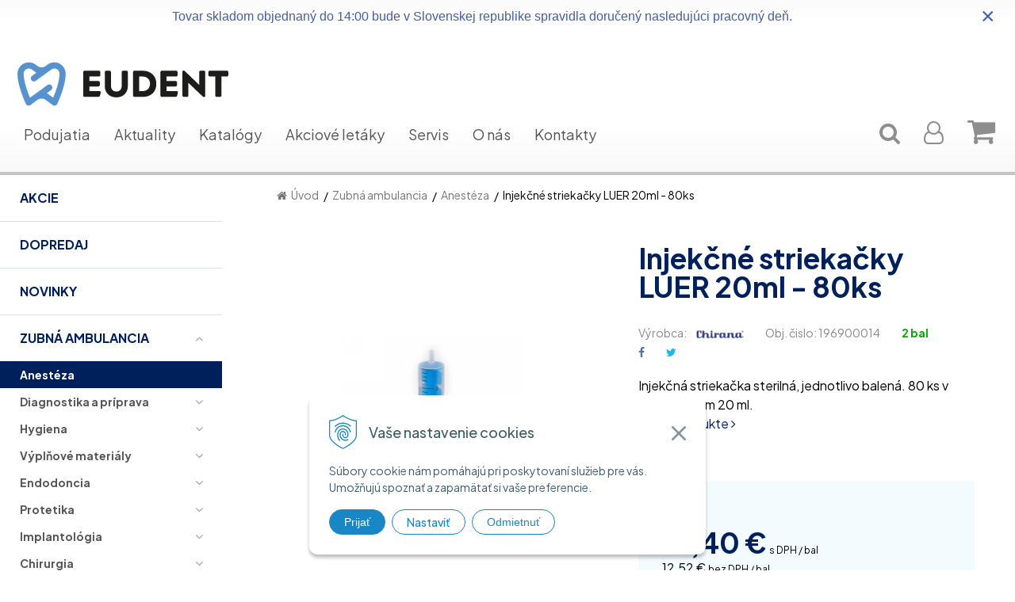

--- FILE ---
content_type: text/html; charset=windows-1250
request_url: https://www.eudent.sk/eshop/injekcne-striekacky-luer-20ml-80ks/p-1825400.xhtml
body_size: 22359
content:
<!DOCTYPE html>
<html lang="sk" class=" ViewIcons">

	<head>
		<meta http-equiv="X-UA-Compatible" content="IE=edge,chrome=1" />
		<meta name="viewport" content="width=device-width, initial-scale=1.0, maximum-scale=1.0, minimum-scale=1.0, user-scalable=no" />
		
		<meta charset="windows-1250" />
		<title>Injekčné striekačky LUER 20ml - 80ks | EuDent</title>
		<meta name="description" content="Injekčná striekačka sterilná, jednotlivo balená. 80 ks v balení, objem 20 ml." />
		<meta name="keywords" content="striekačka, syringe, luer, injekčná, anestézia, anestéza,stomatologický materiál, stomatologické prístroje, stomatologické potreby, predaj, obchod, zubárske potreby, prístrojové vybavenie zubnej ambulancie, stomatologická technika, inštrumentárium, zubná ambulancia, ordinácia, zubár, zubárka, dentálne nástroje,," />
		<meta name="robots" content="index,follow" />
		<meta name="googlebot" content="index,follow" />
		<meta name="author" content="WEBYGROUP.sk - Tvorba webov a eshopov" />
		<meta name="generator" content="Unisite 8.20.0 #281025" />
		<meta property="og:type" content="og:product" />
		<meta property="og:title" content="Injekčné striekačky LUER 20ml - 80ks" />
		<meta property="og:url" content="https://www.eudent.sk/eshop/injekcne-striekacky-luer-20ml-80ks/p-1825400.xhtml" />
		<meta property="og:locale" content="sk_SK" />
		<meta property="og:site_name" content="EuDent" />
		<meta name="twitter:domain" content="www.eudent.sk" />
		<meta property="og:image" content="https://www.eudent.sk/obchod_homedir/data/3129/obrazky/20ml.jpg" />
		<meta property="og:description" content="Injekčná striekačka sterilná, jednotlivo balená. 80 ks v balení, objem 20 ml." />
		<meta property="product:price:amount" content="15.4" />
		<meta property="product:price:currency" content="EUR" />
		<meta itemprop="name" content="Injekčné striekačky LUER 20ml - 80ks" />
		<meta itemprop="description" content="Injekčná striekačka sterilná, jednotlivo balená. 80 ks v balení, objem 20 ml." />
		<meta itemprop="image" content="https://www.eudent.sk/obchod_homedir/data/3129/obrazky/20ml.jpg" />
		<meta name="twitter:card" content="product" />
		<meta name="twitter:title" content="Injekčné striekačky LUER 20ml - 80ks" />
		<meta name="twitter:image" content="https://www.eudent.sk/obchod_homedir/data/3129/obrazky/20ml.jpg" />
		<meta name="twitter:label1" content="Ceny" />
		<meta name="twitter:data1" content="15.4" />
		<meta name="twitter:label2" content="Mena" />
		<meta name="twitter:data2" content="" />

		<link href="https://www.eudent.sk/Data/3334/favicon.ico" type="image/x-icon" rel="icon" />
		<link href="https://www.eudent.sk/Data/3334/favicon.ico" type="image/x-icon" rel="shortcut icon" />
		<link rel="stylesheet" type="text/css" href="/Data/3334/Cache/Css/site_5d180fd1.css" />
		<link rel="stylesheet" type="text/css" href="/Data/3334/Cache/Css/default_css_32a887c9.css" />
		<link rel="stylesheet" type="text/css" href="/SiteJay2.0/JScript/Fancybox3/jquery.fancybox.min.css" />
		<script src="/SiteJay2.0/jquery-3.7.1.min.js"></script>
		<script src="/SiteJay2.0/JScript/Fancybox3/jquery.fancybox.min.js"></script>
		<script src="/SiteJay2.0/JScript/jquery.mousewheel-3.0.6.pack.js"></script>
		<script src="/Data/3334/Cache/Script/common_5fecc569.js"></script>
		<script src="/Data/3334/Cache/Script/CookieConsent_6224c920.js"></script>
		<script src="/SiteJay2.0/jquery.newsletterpopup.js"></script>
		<script src="/Data/3334/Cache/Script/custom_17f6fce5.js"></script>
		<script src="/Data/3334/Cache/Script/default_js_e2421bc4.js"></script>
		<script src="/Data/3334/Cache/Script/categories_menu_script_3eefc370.js"></script>
		<script src="/Data/3334/Cache/Script/shop_content_scripts_977977c1.js"></script>
		<script src="https://www.eudent.sk/SiteJay2.0/jquery_tipsy.js"></script>
		<script type="text/javascript">
$(document).ready(function() {
                    $('.top-infobar-close').on('click', function() {
                        var expiry = new Date();
                        expiry.setTime(expiry.getTime() + 0 );
                        var expiresDate = expiry.toUTCString();
                        setCookie('cs-infobar', 1, '0');
                        $('#top-infobar').slideUp();
                    });
                });

                $(document).ready(function() {
                    $.newsletterPopup({
                        forcePopup:            false,
                        width:                 600,
                        height:             600,
                        heading:            'Najdôležitejšie novinky priamo na váš email',
                        subheading:         'Získajte zaujímavé informácie vždy medzi prvými',
                        infoText:           '<p>Vaše osobné údaje (email) budeme spracovávať len za týmto účelom v súlade s platnou legislatívou a <a href="/obchodne-podmienky.xhtml">zásadami ochrany osobných údajov</a>. Súhlas potvrdíte kliknutím na odkaz, ktorý vám pošleme na váš email. Kliknutím na odkaz zároveň prehlasujete, že ak máte menej ako 16 rokov, tak ste požiadal/a svojho zákonného zástupcu (rodiča) o súhlas so spracovaním vašich osobných údajov. Súhlas môžete kedykoľvek odvolať písomne, emailom alebo kliknutím na odkaz z ktoréhokoľvek informačného emailu.</p>',
                        content:             '',
                        image:                 'https://www.eudent.sk/Data/3334/UserFiles/images/logo.svg',
                        hideForMobile:         true,
                        buttonName:         'Odoberať',
                        allowGroups:        true,
                        groupsChecked:        false,
                        selectedGroupsIds:    [555,556,557,558,559],
                        groups:                {555: "Zubný lekár", 556: "Zubný technik", 557: "Dentálna hygienistka", 558: "Zubný lekár - čeľustný ortopéd", 559: "Zubný lekár - implantológ", 560: "Študent stomatológie", 972: "emO.t."},
                        sessionID:            'sjg0hhvd4hep696hut0g2lco6c',
                        showAfter:             3,
                        showDelay:             3,
                        showAgainDelay:        1,
                        source:                'popup'
                    });
                });
		</script>

		<link href="https://fonts.googleapis.com/css2?family=Plus+Jakarta+Sans:wght@300;400;500;700&display=swap" rel="stylesheet">
		<link rel="stylesheet" type="text/css" href="/Data/default/UserFiles/font-awesome/css/font-awesome.min.css" />
		<link rel="stylesheet" type="text/css" href="/Data/default/UserFiles/js/slick/slick.css" />
		<link rel="stylesheet" type="text/css" href="/Data/default/UserFiles/js/slick/slick-theme.css" />
		<link rel="stylesheet" type="text/css" href="/Data/default/UserFiles/js/lightslider/lightslider.min.css" />
	<script>
  window.dataLayer = window.dataLayer || [];
  function gtag(){dataLayer.push(arguments);}

  gtag("consent", "default", {
    "ad_storage": "denied",
    "ad_user_data": "denied",
    "ad_personalization": "denied",
    "analytics_storage": "denied"
  });   
</script>

<!-- Google Tag Manager -->
<script>(function(w,d,s,l,i){w[l]=w[l]||[];w[l].push({'gtm.start':
new Date().getTime(),event:'gtm.js'});var f=d.getElementsByTagName(s)[0],
j=d.createElement(s),dl=l!='dataLayer'?'&l='+l:'';j.async=true;j.src=
'https://www.googletagmanager.com/gtm.js?id='+i+dl;f.parentNode.insertBefore(j,f);
})(window,document,'script','dataLayer','GTM-NSKZQGFH');</script>
<!-- End Google Tag Manager --></head>

	<body id="page15788" class="cerebro-skin "><!-- Google Tag Manager -->
<!-- Google Tag Manager (noscript) -->
<noscript><iframe src="https://www.googletagmanager.com/ns.html?id=GTM-NSKZQGFH" height="0" width="0" style="display:none;visibility:hidden"></iframe></noscript>
<!-- End Google Tag Manager (noscript) --><div id="top-infobar" class="ti-pos-top" role="region" aria-label="Upozornenie"><div class="top-infobar-content"><div style="max-width: 1125px; text-align: center; margin: 0 auto;"><font face="Calibri, sans-serif" size="3">Tovar skladom objednaný do 14:00 bude v Slovenskej republike spravidla doručený nasledujúci pracovný deň.</font></div> </div><button type="button" class="top-infobar-close" aria-label="Zavrieť upozornenie">&times;</button></div>

		

		<div class="site-overlay"></div>

		
		<div class="content-wraper">
		<div class="body-wraper">
				<header>

						<div class="header clearfix">
			
							<div class="main-menu">
								<a href="#"><i class="wg wg-bars">
									<span></span>
									<span></span>
									<span></span>
								</i> <span>Menu</span></a>
							</div>
							<div>
								
<div id="sjm-s-hlavicka"><div class="logo-wrapper">
    <p id="logo"><a href="/"><img src="/Data/3334/UserFiles/images/logo.svg" alt="EuDent" srcset="" ></a></p>
    
</div>


    
        <ul class="info-row">
            <li class="info-row-home"><i class="fa fa-home"></i> <a href="/">Úvod</a></li>
            
            <li class="info-row-mail" translate="no"><i class="fa fa-envelope-o"></i> <a href="mailto:office@eudent.sk">office@eudent.sk</a></li>
            <li class="info-row-phone" translate="no"><i class="fa fa-phone"></i> <a href="tel:043/4286219">043 / 428 62 19</a></li>
            
        </ul>
    

</div>

							</div>
							
							
							<div class="header-menu-wraper">
								<div id="header-menu">
									<nav>
<div id="sjm-s-menu-vodorovne"><ul id="m-smenuvodorovne" class="sjMenu"><li class="no-selected"><a href="https://www.eudent.sk/podujatia.xhtml">Podujatia</a></li><li class="no-selected"><a href="https://www.eudent.sk/aktuality.xhtml">Aktuality</a></li><li class="no-selected"><a href="https://www.eudent.sk/katalogy.xhtml">Katalógy</a></li><li class="no-selected"><a href="https://www.eudent.sk/akciove-letaky.xhtml">Akciové letáky</a></li><li class="no-selected"><a href="https://www.eudent.sk/servis.xhtml">Servis</a></li><li class="no-selected"><a href="https://www.eudent.sk/o-nas.xhtml">O nás</a></li><li class="no-selected"><a href="https://www.eudent.sk/kontakty.xhtml">Kontakty</a></li></ul></div>
</nav>
								</div>
							</div>
							<div class="main-search">
								
<div id="sjm-s-vyhladavanie">
	
                <script type="text/javascript">
                    /* <![CDATA[ */

                    displayBoxIndex = -1;
                    var SearchNavigate = function(diff) {
                        displayBoxIndex += diff;
                        var oBoxCollection = $(".suggestSearchContent:not(.suggestSearchHeader):not(.suggestSearchFooter) p");
                        if(!oBoxCollection.length){
                            return;
                        }
                        if (displayBoxIndex >= oBoxCollection.length)
                            displayBoxIndex = 0;
                        if (displayBoxIndex < 0)
                            displayBoxIndex = oBoxCollection.length - 1;
                        var cssClass = "search-selected-item";
                        oBoxCollection.removeClass(cssClass).eq(displayBoxIndex).addClass(cssClass);
                        oBoxCollection.eq(displayBoxIndex)[0].scrollIntoView({ 
                            block: 'nearest',
                            inline: 'nearest',
                            behavior: 'smooth'
                        });
                    }

                        var timeoutsearch;
                        function getXmlHttpRequestObject() {
                            if (window.XMLHttpRequest) {
                                return new XMLHttpRequest();
                            } else if(window.ActiveXObject) {
                                return new ActiveXObject("Microsoft.XMLHTTP");
                            } else {
                            }
                        }

                        var searchReq = getXmlHttpRequestObject();

                        function searchSuggest() {
                            if (searchReq.readyState == 4 || searchReq.readyState == 0) {
                                var str = escape(encodeURI(document.getElementById('searchstringid').value));
                                //$('#search_suggest').html('<div class="suggest_wrapper loading"><img src="/Images/loading.gif" alt="loading" /></div>');
                                var stockOnly = '0';
                                if (document.getElementById('searchStockOnlyId') != null && document.getElementById('searchStockOnlyId').checked == true)
                                    stockOnly = '1';

                                searchReq.open("GET", 'https://www.eudent.sk/suggestsearch/chckprm/suggest/search/' + str + '/stock/' + stockOnly + '.xhtml', true);
                                searchReq.onreadystatechange = handleSearchSuggest;
                                searchReq.send(null);
                            }
                            clearTimeout(timeoutsearch);
                        }

                        function handleSearchSuggest() {
                            if (searchReq.readyState == 4) {
                                var ss = document.getElementById('search_suggest')
                                ss.innerHTML = '';
                                ss.innerHTML = searchReq.responseText;

                                if(ss.innerHTML.length)
                                    ss.innerHTML = '<div class="suggest_wrapper">' + ss.innerHTML + '</div>';
                            }
                        }

                        $(document).ready(function(){

                            $('body').on('click', function () {
                                $('#search_suggest').html('');
                            });

                            $('form.search').on('click', function(e){
                                e.stopPropagation();
                            });

                            $('#searchstringid').attr('autocomplete','off').on('keyup click', function(e) {

                                if (e.keyCode == 40)
                                {
                                    e.preventDefault()
                                    SearchNavigate(1);
                                }
                                else if(e.keyCode==38)
                                {
                                    e.preventDefault()
                                    SearchNavigate(-1);
                                } else if(e.keyCode==13){

                                    if($("p.search-selected-item").length){
                                        e.preventDefault();
                                        location.href=$("p.search-selected-item a").attr("href");
                                    }

                                } else {
                                    if(timeoutsearch) {
                                        clearTimeout(timeoutsearch);
                                        timeoutsearch = null;
                                    }
                                    if($.trim($("#searchstringid").val()) !== ""){
                                        timeoutsearch = setTimeout(searchSuggest, 200);
                                    }
                                    else {
                                        var ss = document.getElementById('search_suggest')
                                        ss.innerHTML = '';                                    
                                    }
                                }
                            });
                        });
                    /* ]]> */
                </script>

<form action="https://www.eudent.sk/index.php?page=15788" method="get" class="search">
  <span class="input"><input type="text" name="searchstring" value="" class="SearchInput" id="searchstringid" placeholder="Hľadaný výraz – e-shop, články..." /><input type="hidden" name="searchtype" value="all" /></span>
  <div id="search_suggest"></div>  
  <span class="submit"><input type="hidden" name="action" value="search" /><input type="hidden" name="cid" value="0" /><input type="hidden" name="page" value="15788" /><input type="submit" name="searchsubmit" value="Hľadaj" class="SearchSubmit" /></span>  
</form></div>

							</div>
							<ul id="header-info">
								<li id="ico-menu"><a href="javascript:void(0)"><i class="fa fa-bars"></i> Menu</a></li>
								<li id="main-cart">
<div id="sjm-s-kosik">
  <a href="https://www.eudent.sk/eshop/action/cart.xhtml" class="caq-0" data-pricewithvat="0,00">
    <i class="fa fa-shopping-cart"></i> 
    <div class="order-link-div">
    
  </div>
  </a>
</div>
</li>
								<li id="main-login">
<div id="sjm-s-login">	
    <div class="Shop-login">
    <div class="">
        <i class="fa fa-user-o"></i>
        
            <span>Prihlásiť</span>
        
        
    </div>
	
        <ul>
            <li class="user"><a href="https://www.eudent.sk/eshop/action/enterlogin.xhtml" rel="nofollow">Prihlásiť</a></li>
            
                <li class="reg"><a href="https://www.eudent.sk/eshop/action/registration.xhtml" rel="nofollow">Registrácia</a></li>
            
            
        </ul>
    
    
</div></div>
</li>
								<li id="ico-search"><a href="javascript:void(0)"><i class="fa fa-search"></i> <span>Hľadaj</span></a></li>
							</ul>
						</div>
						
					</header>
			<main>

				<div id="main-left">
					<div class="left-menu">
						<div id="main-menu">
							<nav>
<div id="sjm-s-kategorie-obchodu">


	<ul id="categories-15788" class="Cat WithIcons"><li id="Item-395"><a href="https://www.eudent.sk/eshop/akcie/c-395.xhtml"><span class="icon"><img src="https://www.eudent.sk/Data/3334/UserFiles/images/categoryicon.gif" alt="Akcie" title="Akcie"  loading="lazy" /> </span><span>Akcie</span></a></li><li id="Item-394"><a href="https://www.eudent.sk/eshop/dopredaj/c-394.xhtml"><span class="icon"><img src="https://www.eudent.sk/Data/3334/UserFiles/images/categoryicon.gif" alt="Dopredaj" title="Dopredaj"  loading="lazy" /> </span><span>Dopredaj</span></a></li><li id="Item-393"><a href="https://www.eudent.sk/eshop/novinky/c-393.xhtml"><span class="icon"><img src="https://www.eudent.sk/Data/3334/UserFiles/images/categoryicon.gif" alt="Novinky" title="Novinky"  loading="lazy" /> </span><span>Novinky</span></a></li><li id="Item-39"><a href="https://www.eudent.sk/eshop/zubna-ambulancia/c-39.xhtml"><span class="icon"><img src="https://www.eudent.sk/Data/3334/UserFiles/images/categoryicon.gif" alt="Zubná ambulancia" title="Zubná ambulancia"  loading="lazy" /> </span><span>Zubná ambulancia</span></a><ul id="ul_id_44"><li id="Item-44" class="selected"><a href="https://www.eudent.sk/eshop/anesteza/c-44.xhtml"><span class="icon"><img src="/obchod_homedir/data/3129/ikony/anesteza_anesteza_novy1-2.jpg" alt="Anestéza" title="Anestéza"  loading="lazy" /> </span><span>Anestéza</span></a></li><li id="Item-46"><a href="https://www.eudent.sk/eshop/diagnostika-a-priprava/c-46.xhtml"><span class="icon"><img src="/obchod_homedir/data/3129/ikony/diagnostika_novy1-2.jpg" alt="Diagnostika a príprava" title="Diagnostika a príprava"  loading="lazy" /> </span><span>Diagnostika a príprava</span></a><ul id="ul_id_287"><li id="Item-287"><a href="https://www.eudent.sk/eshop/rtg-a-prislusenstvo/c-287.xhtml"><span class="icon"><img src="/obchod_homedir/data/3129/ikony/diagnostika_rtg_1.jpg" alt="Rtg a príslušenstvo" title="Rtg a príslušenstvo"  loading="lazy" /> </span><span>Rtg a príslušenstvo</span></a></li><li id="Item-371"><a href="https://www.eudent.sk/eshop/kofferdam/c-371.xhtml"><span class="icon"><img src="/obchod_homedir/data/3129/ikony/diagnostika_koferdam_1.jpg" alt="Kofferdam" title="Kofferdam"  loading="lazy" /> </span><span>Kofferdam</span></a><ul id="ul_id_434"><li id="Item-434"><a href="https://www.eudent.sk/eshop/kofferdamove-supravy/c-434.xhtml"><span class="icon"><img src="/obchod_homedir/data/3129/ikony/koferdam-sada.jpg" alt="Kofferdamové súpravy" title="Kofferdamové súpravy"  loading="lazy" /> </span><span>Kofferdamové súpravy</span></a></li><li id="Item-435"><a href="https://www.eudent.sk/eshop/kofferdamove-blany/c-435.xhtml"><span class="icon"><img src="/obchod_homedir/data/3129/ikony/ikona.jpg" alt="Kofferdamové blany" title="Kofferdamové blany"  loading="lazy" /> </span><span>Kofferdamové blany</span></a></li><li id="Item-436"><a href="https://www.eudent.sk/eshop/spony-na-kofferdam/c-436.xhtml"><span class="icon"><img src="/obchod_homedir/data/3129/ikony/ikona-spony.jpg" alt="Spony na kofferdam" title="Spony na kofferdam"  loading="lazy" /> </span><span>Spony na kofferdam</span></a></li><li id="Item-437"><a href="https://www.eudent.sk/eshop/klieste-na-kofferdam/c-437.xhtml"><span class="icon"><img src="/obchod_homedir/data/3129/ikony/FitKofferdam-Klammerzange-ikona.jpg" alt="Kliešte na kofferdam" title="Kliešte na kofferdam"  loading="lazy" /> </span><span>Kliešte na kofferdam</span></a></li></ul></li></ul></li><li id="Item-281"><a href="https://www.eudent.sk/eshop/hygiena/c-281.xhtml"><span class="icon"><img src="/obchod_homedir/data/3129/ikony/hygiena_hygiena_novy2-1.jpg" alt="Hygiena" title="Hygiena"  loading="lazy" /> </span><span>Hygiena</span></a><ul id="ul_id_300"><li id="Item-300"><a href="https://www.eudent.sk/eshop/dezinfekcia/c-300.xhtml"><span class="icon"><img src="/obchod_homedir/data/3129/ikony/hygiena_dezinfekcia-1.jpg" alt="Dezinfekcia" title="Dezinfekcia"  loading="lazy" /> </span><span>Dezinfekcia</span></a></li><li id="Item-301"><a href="https://www.eudent.sk/eshop/ochranne-pomocky/c-301.xhtml"><span class="icon"><img src="/obchod_homedir/data/3129/ikony/hygiena_ochranne-1.jpg" alt="Ochranné pomôcky" title="Ochranné pomôcky"  loading="lazy" /> </span><span>Ochranné pomôcky</span></a></li><li id="Item-302"><a href="https://www.eudent.sk/eshop/sterilizacia-a-prislusenstvo/c-302.xhtml"><span class="icon"><img src="/obchod_homedir/data/3129/ikony/hygiena_sterilizacne-1.jpg" alt="Sterilizácia a príslušenstvo" title="Sterilizácia a príslušenstvo"  loading="lazy" /> </span><span>Sterilizácia a príslušenstvo</span></a></li><li id="Item-303"><a href="https://www.eudent.sk/eshop/vyrobky-z-gazy-a-vaty/c-303.xhtml"><span class="icon"><img src="/obchod_homedir/data/3129/ikony/hygiena_vatove-1.jpg" alt="Výrobky z gázy a vaty" title="Výrobky z gázy a vaty"  loading="lazy" /> </span><span>Výrobky z gázy a vaty</span></a></li></ul></li><li id="Item-282"><a href="https://www.eudent.sk/eshop/vyplnove-materialy/c-282.xhtml"><span class="icon"><img src="/obchod_homedir/data/3129/ikony/vyplnove_vyplnove1-1.jpg" alt="Výplňové materiály" title="Výplňové materiály"  loading="lazy" /> </span><span>Výplňové materiály</span></a><ul id="ul_id_284"><li id="Item-284"><a href="https://www.eudent.sk/eshop/amalgamy/c-284.xhtml"><span class="icon"><img src="/obchod_homedir/data/3129/ikony/vyplnove_amalgamy-1.jpg" alt="Amalgámy" title="Amalgámy"  loading="lazy" /> </span><span>Amalgámy</span></a></li><li id="Item-353"><a href="https://www.eudent.sk/eshop/bonding-systemy/c-353.xhtml"><span class="icon"><img src="/obchod_homedir/data/3129/ikony/vyplnove_bondy2-1.jpg" alt="Bonding systémy" title="Bonding systémy"  loading="lazy" /> </span><span>Bonding systémy</span></a></li><li id="Item-283"><a href="https://www.eudent.sk/eshop/univerzalne-kompozity/c-283.xhtml"><span class="icon"><img src="/obchod_homedir/data/3129/ikony/vyplnove_kompozity_univ-1.jpg" alt="Univerzálne kompozity" title="Univerzálne kompozity"  loading="lazy" /> </span><span>Univerzálne kompozity</span></a></li><li id="Item-357"><a href="https://www.eudent.sk/eshop/kompozity-typu-bulk-fil/c-357.xhtml"><span class="icon"><img src="/obchod_homedir/data/3129/ikony/vyplnove_bulk1-1.jpg" alt="Kompozity typu bulk fil" title="Kompozity typu bulk fil"  loading="lazy" /> </span><span>Kompozity typu bulk fil</span></a></li><li id="Item-358"><a href="https://www.eudent.sk/eshop/flow-kompozity/c-358.xhtml"><span class="icon"><img src="/obchod_homedir/data/3129/ikony/vyplnove_kompozity_flow-1.jpg" alt="Flow kompozity" title="Flow kompozity"  loading="lazy" /> </span><span>Flow kompozity</span></a></li><li id="Item-356"><a href="https://www.eudent.sk/eshop/kompomery/c-356.xhtml"><span class="icon"><img src="/obchod_homedir/data/3129/ikony/vyplnove_kompomery1-1.jpg" alt="Kompoméry" title="Kompoméry"  loading="lazy" /> </span><span>Kompoméry</span></a></li><li id="Item-397"><a href="https://www.eudent.sk/eshop/leptanie/c-397.xhtml"><span class="icon"><img src="/obchod_homedir/data/3129/ikony/gel_etchant_jumbo-1.jpg" alt="Leptanie" title="Leptanie"  loading="lazy" /> </span><span>Leptanie</span></a></li><li id="Item-360"><a href="https://www.eudent.sk/eshop/linery/c-360.xhtml"><span class="icon"><img src="/obchod_homedir/data/3129/ikony/vyplnove_liner2-1.jpg" alt="Linery" title="Linery"  loading="lazy" /> </span><span>Linery</span></a></li><li id="Item-361"><a href="https://www.eudent.sk/eshop/materialy-na-dostavby-a-capy/c-361.xhtml"><span class="icon"><img src="/obchod_homedir/data/3129/ikony/vyplnove_dostavby1-1.jpg" alt="Materiály na dostavby a čapy" title="Materiály na dostavby a čapy"  loading="lazy" /> </span><span>Materiály na dostavby a čapy</span></a></li><li id="Item-362"><a href="https://www.eudent.sk/eshop/ochranne-laky/c-362.xhtml"><span class="icon"><img src="/obchod_homedir/data/3129/ikony/vyplnove_laky-1.jpg" alt="Ochranné laky" title="Ochranné laky"  loading="lazy" /> </span><span>Ochranné laky</span></a></li><li id="Item-363"><a href="https://www.eudent.sk/eshop/ormocery/c-363.xhtml"><span class="icon"><img src="/obchod_homedir/data/3129/ikony/vyplnove_ormocery-1.jpg" alt="Ormocéry" title="Ormocéry"  loading="lazy" /> </span><span>Ormocéry</span></a></li><li id="Item-355"><a href="https://www.eudent.sk/eshop/dokoncovanie-a-lestenie/c-355.xhtml"><span class="icon"><img src="/obchod_homedir/data/3129/ikony/vyplnove_lestenie-1.jpg" alt="Dokončovanie a leštenie" title="Dokončovanie a leštenie"  loading="lazy" /> </span><span>Dokončovanie a leštenie</span></a></li><li id="Item-366"><a href="https://www.eudent.sk/eshop/sklene-vlakna/c-366.xhtml"><span class="icon"><img src="/obchod_homedir/data/3129/ikony/vyplnove_sklene_vlakna-1.jpg" alt="Sklené vlákna" title="Sklené vlákna"  loading="lazy" /> </span><span>Sklené vlákna</span></a></li><li id="Item-367"><a href="https://www.eudent.sk/eshop/skloionomery/c-367.xhtml"><span class="icon"><img src="/obchod_homedir/data/3129/ikony/vyplnove_skloionomery-1.jpg" alt="Skloionoméry" title="Skloionoméry"  loading="lazy" /> </span><span>Skloionoméry</span></a></li><li id="Item-365"><a href="https://www.eudent.sk/eshop/pomocky-a-prislusenstvo/c-365.xhtml"><span class="icon"><img src="/obchod_homedir/data/3129/ikony/vyplnove_pomocky-1.jpg" alt="Pomôcky a príslušenstvo" title="Pomôcky a príslušenstvo"  loading="lazy" /> </span><span>Pomôcky a príslušenstvo</span></a></li><li id="Item-364"><a href="https://www.eudent.sk/eshop/provizorne-vyplne/c-364.xhtml"><span class="icon"><img src="/obchod_homedir/data/3129/ikony/vyplnove_provizorne-1.jpg" alt="Provizórne výplne" title="Provizórne výplne"  loading="lazy" /> </span><span>Provizórne výplne</span></a></li><li id="Item-433"><a href="https://www.eudent.sk/eshop/individualizacia-a-dofarbovanie-ambulancia/c-433.xhtml"><span class="icon"><img src="/obchod_homedir/data/3129/ikony/optiglazecolor_press3.jpg" alt="Individualizácia a dofarbovanie – ambulancia" title="Individualizácia a dofarbovanie – ambulancia"  loading="lazy" /> </span><span>Individualizácia a dofarbovanie – ambulancia</span></a></li></ul></li><li id="Item-280"><a href="https://www.eudent.sk/eshop/endodoncia/c-280.xhtml"><span class="icon"><img src="/obchod_homedir/data/3129/ikony/endo_endo_novy1-1.jpg" alt="Endodoncia" title="Endodoncia"  loading="lazy" /> </span><span>Endodoncia</span></a><ul id="ul_id_292"><li id="Item-292"><a href="https://www.eudent.sk/eshop/nastroje-na-pristupovu-kavitu/c-292.xhtml"><span class="icon"><img src="/obchod_homedir/data/3129/ikony/endo_pristupova_kavita-1.jpg" alt="Nástroje na prístupovú kavitu" title="Nástroje na prístupovú kavitu"  loading="lazy" /> </span><span>Nástroje na prístupovú kavitu</span></a></li><li id="Item-296"><a href="https://www.eudent.sk/eshop/rucne-endonastroje/c-296.xhtml"><span class="icon"><img src="/obchod_homedir/data/3129/ikony/endo_rucne_nastroje-1.jpg" alt="Ručné endonástroje" title="Ručné endonástroje"  loading="lazy" /> </span><span>Ručné endonástroje</span></a></li><li id="Item-295"><a href="https://www.eudent.sk/eshop/rotacne-endonastroje/c-295.xhtml"><span class="icon"><img src="/obchod_homedir/data/3129/ikony/endo_rotacne-nastroje2-1.jpg" alt="Rotačné endonástroje" title="Rotačné endonástroje"  loading="lazy" /> </span><span>Rotačné endonástroje</span></a></li><li id="Item-298"><a href="https://www.eudent.sk/eshop/vyplachovacie-roztoky-a-prislusenstvo/c-298.xhtml"><span class="icon"><img src="/obchod_homedir/data/3129/ikony/endo_vyplachovanie3-1.jpg" alt="Vyplachovacie roztoky a príslušenstvo" title="Vyplachovacie roztoky a príslušenstvo"  loading="lazy" /> </span><span>Vyplachovacie roztoky a príslušenstvo</span></a></li><li id="Item-288"><a href="https://www.eudent.sk/eshop/papierove-capy/c-288.xhtml"><span class="icon"><img src="/obchod_homedir/data/3129/ikony/endo_papierove_capy-1.jpg" alt="Papierové čapy" title="Papierové čapy"  loading="lazy" /> </span><span>Papierové čapy</span></a></li><li id="Item-289"><a href="https://www.eudent.sk/eshop/guttapercove-capy/c-289.xhtml"><span class="icon"><img src="/obchod_homedir/data/3129/ikony/endo_guttapercove_capy-1.jpg" alt="Guttaperčové čapy" title="Guttaperčové čapy"  loading="lazy" /> </span><span>Guttaperčové čapy</span></a></li><li id="Item-290"><a href="https://www.eudent.sk/eshop/korenove-obturatory/c-290.xhtml"><span class="icon"><img src="/obchod_homedir/data/3129/ikony/endo_korenove_obturatory-1.jpg" alt="Koreňové obturátory" title="Koreňové obturátory"  loading="lazy" /> </span><span>Koreňové obturátory</span></a></li><li id="Item-291"><a href="https://www.eudent.sk/eshop/korenove-vyplne/c-291.xhtml"><span class="icon"><img src="/obchod_homedir/data/3129/ikony/endo_vyplne-1.jpg" alt="Koreňové výplne" title="Koreňové výplne"  loading="lazy" /> </span><span>Koreňové výplne</span></a></li><li id="Item-294"><a href="https://www.eudent.sk/eshop/reendodoncia-a-pomocky-pre-endo/c-294.xhtml"><span class="icon"><img src="/obchod_homedir/data/3129/ikony/endo_reendo-1.jpg" alt="Reendodoncia a pomôcky pre endo" title="Reendodoncia a pomôcky pre endo"  loading="lazy" /> </span><span>Reendodoncia a pomôcky pre endo</span></a></li><li id="Item-297"><a href="https://www.eudent.sk/eshop/ultrazvukove-nastroje-a-koncovky/c-297.xhtml"><span class="icon"><img src="/obchod_homedir/data/3129/ikony/endo_ultrazvuk-1.jpg" alt="Ultrazvukové nástroje a koncovky" title="Ultrazvukové nástroje a koncovky"  loading="lazy" /> </span><span>Ultrazvukové nástroje a koncovky</span></a></li><li id="Item-313"><a href="https://www.eudent.sk/eshop/pristroje-pre-endodonciu/c-313.xhtml"><span class="icon"><img src="/obchod_homedir/data/3129/ikony/endo_pristroje-1.jpg" alt="Prístroje pre endodonciu" title="Prístroje pre endodonciu"  loading="lazy" /> </span><span>Prístroje pre endodonciu</span></a></li></ul></li><li id="Item-278"><a href="https://www.eudent.sk/eshop/protetika/c-278.xhtml"><span class="icon"><img src="/obchod_homedir/data/3129/ikony/protetika_protetika1-1.jpg" alt="Protetika" title="Protetika"  loading="lazy" /> </span><span>Protetika</span></a><ul id="ul_id_324"><li id="Item-324"><a href="https://www.eudent.sk/eshop/fixacne-cementy/c-324.xhtml"><span class="icon"><img src="/obchod_homedir/data/3129/ikony/protetika_fixacne_cementy1-1.jpg" alt="Fixačné cementy" title="Fixačné cementy"  loading="lazy" /> </span><span>Fixačné cementy</span></a><ul id="ul_id_329"><li id="Item-329"><a href="https://www.eudent.sk/eshop/kompozitne/c-329.xhtml"><span class="icon"><img src="/obchod_homedir/data/3129/ikony/cementy_kompozitne.jpg" alt="Kompozitné" title="Kompozitné"  loading="lazy" /> </span><span>Kompozitné</span></a></li><li id="Item-328"><a href="https://www.eudent.sk/eshop/zivicou-modifikovane-skloionomerne/c-328.xhtml"><span class="icon"><img src="/obchod_homedir/data/3129/ikony/cementy_skloionomerne_2.jpg" alt="Živicou modifikované skloionomérne" title="Živicou modifikované skloionomérne"  loading="lazy" /> </span><span>Živicou modifikované skloionomérne</span></a></li><li id="Item-327"><a href="https://www.eudent.sk/eshop/skloionomerne/c-327.xhtml"><span class="icon"><img src="/obchod_homedir/data/3129/ikony/cementy_skloionomerne_1.jpg" alt="Skloionomérne" title="Skloionomérne"  loading="lazy" /> </span><span>Skloionomérne</span></a></li><li id="Item-387"><a href="https://www.eudent.sk/eshop/zinkfosfatove/c-387.xhtml"><span class="icon"><img src="/obchod_homedir/data/3129/ikony/cementy_zinkfosfatove.jpg" alt="Zinkfosfátové" title="Zinkfosfátové"  loading="lazy" /> </span><span>Zinkfosfátové</span></a></li><li id="Item-325"><a href="https://www.eudent.sk/eshop/karboxylatove/c-325.xhtml"><span class="icon"><img src="/obchod_homedir/data/3129/ikony/cementy_carboxylatove.jpg" alt="Karboxylátové" title="Karboxylátové"  loading="lazy" /> </span><span>Karboxylátové</span></a></li><li id="Item-326"><a href="https://www.eudent.sk/eshop/provizorne/c-326.xhtml"><span class="icon"><img src="/obchod_homedir/data/3129/ikony/cementy_provizorne.jpg" alt="Provizórne" title="Provizórne"  loading="lazy" /> </span><span>Provizórne</span></a></li></ul></li><li id="Item-336"><a href="https://www.eudent.sk/eshop/odtlackove-hmoty/c-336.xhtml"><span class="icon"><img src="/obchod_homedir/data/3129/ikony/protetika_odtlacanie1-2.jpg" alt="Odtlačkové hmoty" title="Odtlačkové hmoty"  loading="lazy" /> </span><span>Odtlačkové hmoty</span></a><ul id="ul_id_337"><li id="Item-337"><a href="https://www.eudent.sk/eshop/alginaty/c-337.xhtml"><span class="icon"><img src="/obchod_homedir/data/3129/ikony/odtlackove_alginaty.jpg" alt="Algináty" title="Algináty"  loading="lazy" /> </span><span>Algináty</span></a></li><li id="Item-338"><a href="https://www.eudent.sk/eshop/a-silikony/c-338.xhtml"><span class="icon"><img src="/obchod_homedir/data/3129/ikony/odtlackove_a_silikony.jpg" alt="A-silikóny" title="A-silikóny"  loading="lazy" /> </span><span>A-silikóny</span></a></li><li id="Item-339"><a href="https://www.eudent.sk/eshop/c-silikony/c-339.xhtml"><span class="icon"><img src="/obchod_homedir/data/3129/ikony/odtlackove_c_silikony.jpg" alt="C-silikóny" title="C-silikóny"  loading="lazy" /> </span><span>C-silikóny</span></a></li><li id="Item-340"><a href="https://www.eudent.sk/eshop/polyetery/c-340.xhtml"><span class="icon"><img src="/obchod_homedir/data/3129/ikony/odtlackove_polyetery.jpg" alt="Polyétery" title="Polyétery"  loading="lazy" /> </span><span>Polyétery</span></a></li><li id="Item-335"><a href="https://www.eudent.sk/eshop/registracia-zhryzu/c-335.xhtml"><span class="icon"><img src="/obchod_homedir/data/3129/ikony/odtlackove_bite.jpg" alt="Registrácia zhryzu" title="Registrácia zhryzu"  loading="lazy" /> </span><span>Registrácia zhryzu</span></a></li></ul></li><li id="Item-334"><a href="https://www.eudent.sk/eshop/materialy-na-opravy-protetiky/c-334.xhtml"><span class="icon"><img src="/obchod_homedir/data/3129/ikony/protetika_opravy-1.jpg" alt="Materiály na opravy protetiky" title="Materiály na opravy protetiky"  loading="lazy" /> </span><span>Materiály na opravy protetiky</span></a></li><li id="Item-344"><a href="https://www.eudent.sk/eshop/materialy-na-retrakciu/c-344.xhtml"><span class="icon"><img src="/obchod_homedir/data/3129/ikony/protetika_retrakcia1-1.jpg" alt="Materiály na retrakciu" title="Materiály na retrakciu"  loading="lazy" /> </span><span>Materiály na retrakciu</span></a></li><li id="Item-391"><a href="https://www.eudent.sk/eshop/materialy-na-rebazaciu/c-391.xhtml"><span class="icon"><img src="/obchod_homedir/data/3129/ikony/rebazovacie_2-3.jpg" alt="Materiály na rebazáciu" title="Materiály na rebazáciu"  loading="lazy" /> </span><span>Materiály na rebazáciu</span></a></li><li id="Item-396"><a href="https://www.eudent.sk/eshop/odtlackove-lyzice/c-396.xhtml"><span class="icon"><img src="/obchod_homedir/data/3129/ikony/impress_tray.jpg" alt="Odtlačkové lyžice" title="Odtlačkové lyžice"  loading="lazy" /> </span><span>Odtlačkové lyžice</span></a></li><li id="Item-419"><a href="https://www.eudent.sk/eshop/materialy-na-provizoria/c-419.xhtml"><span class="icon"><img src="/obchod_homedir/data/3129/ikony/provizoria.jpg" alt="Materiály na provizóriá" title="Materiály na provizóriá"  loading="lazy" /> </span><span>Materiály na provizóriá</span></a></li></ul></li><li id="Item-304"><a href="https://www.eudent.sk/eshop/implantologia/c-304.xhtml"><span class="icon"><img src="/obchod_homedir/data/3129/ikony/implantologia_implantologia1-1.jpg" alt="Implantológia" title="Implantológia"  loading="lazy" /> </span><span>Implantológia</span></a><ul id="ul_id_305"><li id="Item-305"><a href="https://www.eudent.sk/eshop/augmentacia/c-305.xhtml"><span class="icon"><img src="/obchod_homedir/data/3129/ikony/Easy-Graft-80.jpg" alt="Augmentácia" title="Augmentácia"  loading="lazy" /> </span><span>Augmentácia</span></a></li><li id="Item-405"><a href="https://www.eudent.sk/eshop/multiplatform-systems/c-405.xhtml"><span class="icon"><img src="/obchod_homedir/data/3129/ikony/MPS_ikona.jpg" alt="Multiplatform systems " title="Multiplatform systems "  loading="lazy" /> </span><span>Multiplatform systems </span></a></li></ul></li><li id="Item-306"><a href="https://www.eudent.sk/eshop/chirurgia/c-306.xhtml"><span class="icon"><img src="/obchod_homedir/data/3129/ikony/chirurgia_chirurgia_novy1-1.jpg" alt="Chirurgia" title="Chirurgia"  loading="lazy" /> </span><span>Chirurgia</span></a><ul id="ul_id_423"><li id="Item-423"><a href="https://www.eudent.sk/eshop/chirurgicke-sitie/c-423.xhtml"><span class="icon"><img src="/obchod_homedir/data/3129/ikony/suture.jpg" alt="Chirurgické šitie" title="Chirurgické šitie"  loading="lazy" /> </span><span>Chirurgické šitie</span></a><ul id="ul_id_424"><li id="Item-424"><a href="https://www.eudent.sk/eshop/vstrebatelne-sitie/c-424.xhtml"><span class="icon"><img src="/obchod_homedir/data/3129/ikony/suture-resorbable.jpg" alt="Vstrebateľné šitie " title="Vstrebateľné šitie "  loading="lazy" /> </span><span>Vstrebateľné šitie </span></a></li><li id="Item-425"><a href="https://www.eudent.sk/eshop/nevstrebatelne-sitie/c-425.xhtml"><span class="icon"><img src="/obchod_homedir/data/3129/ikony/suture-nonresorbable.jpg" alt="Nevstrebateľné šitie " title="Nevstrebateľné šitie "  loading="lazy" /> </span><span>Nevstrebateľné šitie </span></a></li></ul></li><li id="Item-426"><a href="https://www.eudent.sk/eshop/frezy-na-kosti-a-tkanivo/c-426.xhtml"><span class="icon"><img src="/obchod_homedir/data/3129/ikony/surgical-1.jpg" alt="Frézy na kosti a tkanivo" title="Frézy na kosti a tkanivo"  loading="lazy" /> </span><span>Frézy na kosti a tkanivo</span></a></li><li id="Item-427"><a href="https://www.eudent.sk/eshop/extrakcne-nastroje/c-427.xhtml"><span class="icon"><img src="/obchod_homedir/data/3129/ikony/extrakcia.jpg" alt="Extrakčné nástroje" title="Extrakčné nástroje"  loading="lazy" /> </span><span>Extrakčné nástroje</span></a></li><li id="Item-428"><a href="https://www.eudent.sk/eshop/skalpely/c-428.xhtml"><span class="icon"><img src="/obchod_homedir/data/3129/ikony/scalpel.jpg" alt="Skalpely" title="Skalpely"  loading="lazy" /> </span><span>Skalpely</span></a></li><li id="Item-429"><a href="https://www.eudent.sk/eshop/ihelce/c-429.xhtml"><span class="icon"><img src="/obchod_homedir/data/3129/ikony/needle-holder.jpg" alt="Ihelce" title="Ihelce"  loading="lazy" /> </span><span>Ihelce</span></a></li><li id="Item-432"><a href="https://www.eudent.sk/eshop/chirurgicke-noznice/c-432.xhtml"><span class="icon"><img src="/obchod_homedir/data/3129/ikony/scissors-noznice.jpg" alt="Chirurgické nožnice" title="Chirurgické nožnice"  loading="lazy" /> </span><span>Chirurgické nožnice</span></a></li><li id="Item-430"><a href="https://www.eudent.sk/eshop/odsavacie-prostriedky/c-430.xhtml"><span class="icon"><img src="/obchod_homedir/data/3129/ikony/kanulen_petito_farben.jpg" alt="Odsávacie prostriedky" title="Odsávacie prostriedky"  loading="lazy" /> </span><span>Odsávacie prostriedky</span></a></li><li id="Item-431"><a href="https://www.eudent.sk/eshop/osetrenie-chirurgickych-ran/c-431.xhtml"><span class="icon"><img src="/obchod_homedir/data/3129/ikony/wound-treatment-surgery.jpg" alt="Ošetrenie chirurgických rán" title="Ošetrenie chirurgických rán"  loading="lazy" /> </span><span>Ošetrenie chirurgických rán</span></a></li></ul></li><li id="Item-308"><a href="https://www.eudent.sk/eshop/parodontologia/c-308.xhtml"><span class="icon"><img src="/obchod_homedir/data/3129/ikony/parodontologia_parodontologia2-1.jpg" alt="Parodontológia" title="Parodontológia"  loading="lazy" /> </span><span>Parodontológia</span></a></li><li id="Item-307"><a href="https://www.eudent.sk/eshop/ortodoncia/c-307.xhtml"><span class="icon"><img src="/obchod_homedir/data/3129/ikony/ortodoncia_ortodoncia1-1.jpg" alt="Ortodoncia" title="Ortodoncia"  loading="lazy" /> </span><span>Ortodoncia</span></a><ul id="ul_id_411"><li id="Item-411"><a href="https://www.eudent.sk/eshop/kruzky/c-411.xhtml"><span class="icon"><img src="/obchod_homedir/data/3129/ikony/2883-21pala.jpg" alt="Krúžky" title="Krúžky"  loading="lazy" /> </span><span>Krúžky</span></a></li><li id="Item-412"><a href="https://www.eudent.sk/eshop/zamky/c-412.xhtml"><span class="icon"><img src="/obchod_homedir/data/3129/ikony/Mini-Sprint-I.jpg" alt="Zámky" title="Zámky"  loading="lazy" /> </span><span>Zámky</span></a></li><li id="Item-413"><a href="https://www.eudent.sk/eshop/droty-a-obluky/c-413.xhtml"><span class="icon"><img src="/obchod_homedir/data/3129/ikony/Betaflex-Titanium.png" alt="Drôty a oblúky" title="Drôty a oblúky"  loading="lazy" /> </span><span>Drôty a oblúky</span></a></li><li id="Item-421"><a href="https://www.eudent.sk/eshop/track-v-tepelne-tvarovane-folie/c-421.xhtml"><span class="icon"><img src="/obchod_homedir/data/3129/ikony/408-0610.jpg" alt="Track V – tepelne tvarované fólie" title="Track V – tepelne tvarované fólie"  loading="lazy" /> </span><span>Track V – tepelne tvarované fólie</span></a></li></ul></li><li id="Item-368"><a href="https://www.eudent.sk/eshop/cerec/c-368.xhtml"><span class="icon"><img src="/obchod_homedir/data/3129/ikony/Cad_cam_novy.jpg" alt="CEREC" title="CEREC"  loading="lazy" /> </span><span>CEREC</span></a></li><li id="Item-293"><a href="https://www.eudent.sk/eshop/pristroje/c-293.xhtml"><span class="icon"><img src="/obchod_homedir/data/3129/ikony/pristroje_pristroje-2.jpg" alt="Prístroje" title="Prístroje"  loading="lazy" /> </span><span>Prístroje</span></a><ul id="ul_id_315"><li id="Item-315"><a href="https://www.eudent.sk/eshop/extraoralne-2d-3d-rtg/c-315.xhtml"><span class="icon"><img src="/obchod_homedir/data/3129/ikony/pristroje_opg_1-1.jpg" alt="Extraorálne 2D/3D rtg" title="Extraorálne 2D/3D rtg"  loading="lazy" /> </span><span>Extraorálne 2D/3D rtg</span></a></li><li id="Item-392"><a href="https://www.eudent.sk/eshop/intraoralne-rtg/c-392.xhtml"><span class="icon"><img src="/obchod_homedir/data/3129/ikony/pristroje_rtg_intra1.jpg" alt="Intraorálne rtg" title="Intraorálne rtg"  loading="lazy" /> </span><span>Intraorálne rtg</span></a></li><li id="Item-400"><a href="https://www.eudent.sk/eshop/kompresory/c-400.xhtml"><span class="icon"><img src="/obchod_homedir/data/3129/ikony/kompresor-icon.jpg" alt="Kompresory" title="Kompresory"  loading="lazy" /> </span><span>Kompresory</span></a></li><li id="Item-316"><a href="https://www.eudent.sk/eshop/kolienka-turbinky/c-316.xhtml"><span class="icon"><img src="/obchod_homedir/data/3129/ikony/pristroje_nasadce_1-1.jpg" alt="Kolienka, turbínky" title="Kolienka, turbínky"  loading="lazy" /> </span><span>Kolienka, turbínky</span></a></li><li id="Item-311"><a href="https://www.eudent.sk/eshop/laserove-pristroje/c-311.xhtml"><span class="icon"><img src="/obchod_homedir/data/3129/ikony/pristroje_laser_1-1.jpg" alt="Laserové prístroje" title="Laserové prístroje"  loading="lazy" /> </span><span>Laserové prístroje</span></a></li><li id="Item-312"><a href="https://www.eudent.sk/eshop/male-pristroje-do-ambulancie/c-312.xhtml"><span class="icon"><img src="/obchod_homedir/data/3129/ikony/pristroje_male_1-1.jpg" alt="Malé prístroje do ambulancie" title="Malé prístroje do ambulancie"  loading="lazy" /> </span><span>Malé prístroje do ambulancie</span></a></li><li id="Item-319"><a href="https://www.eudent.sk/eshop/odsavanie/c-319.xhtml"><span class="icon"><img src="/obchod_homedir/data/3129/ikony/pristroje_odsavanie_1-1.jpg" alt="Odsávanie" title="Odsávanie"  loading="lazy" /> </span><span>Odsávanie</span></a></li><li id="Item-317"><a href="https://www.eudent.sk/eshop/sterilizatory/c-317.xhtml"><span class="icon"><img src="/obchod_homedir/data/3129/ikony/pristroje_sterilizatory_1-1.jpg" alt="Sterilizátory" title="Sterilizátory"  loading="lazy" /> </span><span>Sterilizátory</span></a></li><li id="Item-314"><a href="https://www.eudent.sk/eshop/stomatologicke-supravy/c-314.xhtml"><span class="icon"><img src="/obchod_homedir/data/3129/ikony/pristroje_supravy_1-1.jpg" alt="Stomatologické súpravy" title="Stomatologické súpravy"  loading="lazy" /> </span><span>Stomatologické súpravy</span></a></li><li id="Item-422"><a href="https://www.eudent.sk/eshop/polymerizacne-lampy/c-422.xhtml"><span class="icon"><img src="/obchod_homedir/data/3129/ikony/Elipar_DeepCure_S_pressA.jpg" alt="Polymerizačné lampy" title="Polymerizačné lampy"  loading="lazy" /> </span><span>Polymerizačné lampy</span></a></li></ul></li><li id="Item-398"><a href="https://www.eudent.sk/eshop/rotacne-nastroje/c-398.xhtml"><span class="icon"><img src="/obchod_homedir/data/3129/ikony/ikon.jpg" alt="Rotačné nástroje" title="Rotačné nástroje"  loading="lazy" /> </span><span>Rotačné nástroje</span></a><ul id="ul_id_415"><li id="Item-415"><a href="https://www.eudent.sk/eshop/sady-rotacnych-nastrojov/c-415.xhtml"><span class="icon"><img src="/obchod_homedir/data/3129/ikony/sady-generic.jpg" alt="Sady rotačných nástrojov" title="Sady rotačných nástrojov"  loading="lazy" /> </span><span>Sady rotačných nástrojov</span></a></li><li id="Item-416"><a href="https://www.eudent.sk/eshop/diamantove-nastroje/c-416.xhtml"><span class="icon"><img src="/obchod_homedir/data/3129/ikony/diamonds.jpg" alt="Diamantové nástroje" title="Diamantové nástroje"  loading="lazy" /> </span><span>Diamantové nástroje</span></a></li><li id="Item-417"><a href="https://www.eudent.sk/eshop/tvrdokovove-nastroje/c-417.xhtml"><span class="icon"><img src="/obchod_homedir/data/3129/ikony/tvrdokovy.jpg" alt="Tvrdokovové nástroje" title="Tvrdokovové nástroje"  loading="lazy" /> </span><span>Tvrdokovové nástroje</span></a></li><li id="Item-418"><a href="https://www.eudent.sk/eshop/chirurgicke-nastroje/c-418.xhtml"><span class="icon"><img src="/obchod_homedir/data/3129/ikony/surgical.jpg" alt="Chirurgické nástroje" title="Chirurgické nástroje"  loading="lazy" /> </span><span>Chirurgické nástroje</span></a></li></ul></li><li id="Item-399"><a href="https://www.eudent.sk/eshop/rucne-nastroje/c-399.xhtml"><span class="icon"><img src="/obchod_homedir/data/3129/ikony/ikona-instrumenty.jpg" alt="Ručné nástroje" title="Ručné nástroje"  loading="lazy" /> </span><span>Ručné nástroje</span></a><ul id="ul_id_406"><li id="Item-406"><a href="https://www.eudent.sk/eshop/klieste/c-406.xhtml"><span class="icon"><img src="/obchod_homedir/data/3129/ikony/374.jpg" alt="Kliešte" title="Kliešte"  loading="lazy" /> </span><span>Kliešte</span></a></li><li id="Item-408"><a href="https://www.eudent.sk/eshop/zrkadielka/c-408.xhtml"><span class="icon"><img src="/obchod_homedir/data/3129/ikony/471_4.jpg" alt="Zrkadielka" title="Zrkadielka"  loading="lazy" /> </span><span>Zrkadielka</span></a></li><li id="Item-409"><a href="https://www.eudent.sk/eshop/sondy/c-409.xhtml"><span class="icon"><img src="/obchod_homedir/data/3129/ikony/1081_33.jpg" alt="Sondy" title="Sondy"  loading="lazy" /> </span><span>Sondy</span></a></li><li id="Item-407"><a href="https://www.eudent.sk/eshop/noznice/c-407.xhtml"><span class="icon"><img src="/obchod_homedir/data/3129/ikony/800_12-1.jpg" alt="Nožnice" title="Nožnice"  loading="lazy" /> </span><span>Nožnice</span></a></li><li id="Item-410"><a href="https://www.eudent.sk/eshop/vyplnove-nastroje/c-410.xhtml"><span class="icon"><img src="/obchod_homedir/data/3129/ikony/vyplnove.jpg" alt="Výplňové nástroje" title="Výplňové nástroje"  loading="lazy" /> </span><span>Výplňové nástroje</span></a></li><li id="Item-414"><a href="https://www.eudent.sk/eshop/supravy-nastrojov/c-414.xhtml"><span class="icon"><img src="/obchod_homedir/data/3129/ikony/954.jpg" alt="Súpravy nástrojov" title="Súpravy nástrojov"  loading="lazy" /> </span><span>Súpravy nástrojov</span></a></li><li id="Item-420"><a href="https://www.eudent.sk/eshop/pinzety/c-420.xhtml"><span class="icon"><img src="/obchod_homedir/data/3129/ikony/pinzeta.jpg" alt="Pinzety" title="Pinzety"  loading="lazy" /> </span><span>Pinzety</span></a></li></ul></li></ul></li><li id="Item-277"><a href="https://www.eudent.sk/eshop/zubna-technika/c-277.xhtml"><span class="icon"><img src="https://www.eudent.sk/Data/3334/UserFiles/images/categoryicon.gif" alt="Zubná technika" title="Zubná technika"  loading="lazy" /> </span><span>Zubná technika</span></a><ul id="ul_id_385"><li id="Item-385"><a href="https://www.eudent.sk/eshop/zhotovenie-modelu/c-385.xhtml"><span class="icon"><img src="/obchod_homedir/data/3129/ikony/zhotovenie_modelu_1.jpg" alt="Zhotovenie modelu" title="Zhotovenie modelu"  loading="lazy" /> </span><span>Zhotovenie modelu</span></a><ul id="ul_id_345"><li id="Item-345"><a href="https://www.eudent.sk/eshop/sadry/c-345.xhtml"><span class="icon"><img src="/obchod_homedir/data/3129/ikony/sadry_sadry-1.jpg" alt="Sadry" title="Sadry"  loading="lazy" /> </span><span>Sadry</span></a></li><li id="Item-322"><a href="https://www.eudent.sk/eshop/dublovacie-hmoty/c-322.xhtml"><span class="icon"><img src="/obchod_homedir/data/3129/ikony/Duplication-Gel-BEGO.png" alt="Dublovacie hmoty" title="Dublovacie hmoty"  loading="lazy" /> </span><span>Dublovacie hmoty</span></a></li><li id="Item-386"><a href="https://www.eudent.sk/eshop/artikulatory-a-okludory/c-386.xhtml"><span class="icon"><img src="/obchod_homedir/data/3129/ikony/artikulatory.jpg" alt="Artikulátory a okludory" title="Artikulátory a okludory"  loading="lazy" /> </span><span>Artikulátory a okludory</span></a></li></ul></li><li id="Item-346"><a href="https://www.eudent.sk/eshop/vosky-a-prislusenstvo/c-346.xhtml"><span class="icon"><img src="/obchod_homedir/data/3129/ikony/vosky_vosky_1-1.jpg" alt="Vosky a príslušenstvo" title="Vosky a príslušenstvo"  loading="lazy" /> </span><span>Vosky a príslušenstvo</span></a></li><li id="Item-332"><a href="https://www.eudent.sk/eshop/kovy-a-pajky/c-332.xhtml"><span class="icon"><img src="/obchod_homedir/data/3129/ikony/kovy_kovy_2-1.jpg" alt="Kovy a pájky" title="Kovy a pájky"  loading="lazy" /> </span><span>Kovy a pájky</span></a></li><li id="Item-348"><a href="https://www.eudent.sk/eshop/zatmelovacie-hmoty/c-348.xhtml"><span class="icon"><img src="/obchod_homedir/data/3129/ikony/zatmelovacie_zatmelovacie-1.jpg" alt="Zatmeľovacie hmoty" title="Zatmeľovacie hmoty"  loading="lazy" /> </span><span>Zatmeľovacie hmoty</span></a></li><li id="Item-330"><a href="https://www.eudent.sk/eshop/laboratorne-kompozity/c-330.xhtml"><span class="icon"><img src="/obchod_homedir/data/3129/ikony/kompozity_kompozity1-1.jpg" alt="Laboratórne kompozity" title="Laboratórne kompozity"  loading="lazy" /> </span><span>Laboratórne kompozity</span></a></li><li id="Item-331"><a href="https://www.eudent.sk/eshop/kovokeramika/c-331.xhtml"><span class="icon"><img src="/obchod_homedir/data/3129/ikony/keramika_keramika2-1.jpg" alt="Kovokeramika" title="Kovokeramika"  loading="lazy" /> </span><span>Kovokeramika</span></a></li><li id="Item-382"><a href="https://www.eudent.sk/eshop/celokeramika/c-382.xhtml"><span class="icon"><img src="/obchod_homedir/data/3129/ikony/celokeramika_1a.jpg" alt="Celokeramika" title="Celokeramika"  loading="lazy" /> </span><span>Celokeramika</span></a></li><li id="Item-389"><a href="https://www.eudent.sk/eshop/presovacia-keramika/c-389.xhtml"><span class="icon"><img src="/obchod_homedir/data/3129/ikony/presovacia_keramika_2.jpg" alt="Presovacia keramika" title="Presovacia keramika"  loading="lazy" /> </span><span>Presovacia keramika</span></a></li><li id="Item-388"><a href="https://www.eudent.sk/eshop/charakterizacia-a-dofarbovanie/c-388.xhtml"><span class="icon"><img src="/obchod_homedir/data/3129/ikony/Carakterizacia_3.jpg" alt="Charakterizácia a dofarbovanie" title="Charakterizácia a dofarbovanie"  loading="lazy" /> </span><span>Charakterizácia a dofarbovanie</span></a></li><li id="Item-350"><a href="https://www.eudent.sk/eshop/laboratorne-zivice/c-350.xhtml"><span class="icon"><img src="/obchod_homedir/data/3129/ikony/zivice_zivice_1-1.jpg" alt="Laboratórne živice" title="Laboratórne živice"  loading="lazy" /> </span><span>Laboratórne živice</span></a></li><li id="Item-347"><a href="https://www.eudent.sk/eshop/zasuvne-spoje/c-347.xhtml"><span class="icon"><img src="/obchod_homedir/data/3129/ikony/zasuvne_spoje_2.jpg" alt="Zásuvné spoje" title="Zásuvné spoje"  loading="lazy" /> </span><span>Zásuvné spoje</span></a></li><li id="Item-343"><a href="https://www.eudent.sk/eshop/rebazovacie-materialy/c-343.xhtml"><span class="icon"><img src="/obchod_homedir/data/3129/ikony/rebazovacie_3.jpg" alt="Rebázovacie materiály" title="Rebázovacie materiály"  loading="lazy" /> </span><span>Rebázovacie materiály</span></a></li><li id="Item-342"><a href="https://www.eudent.sk/eshop/laboratorne-piesky/c-342.xhtml"><span class="icon"><img src="/obchod_homedir/data/3129/ikony/piesky_pieskovanie1-1.jpg" alt="Laboratórne piesky" title="Laboratórne piesky"  loading="lazy" /> </span><span>Laboratórne piesky</span></a></li><li id="Item-390"><a href="https://www.eudent.sk/eshop/zuby-do-protez/c-390.xhtml"><span class="icon"><img src="/obchod_homedir/data/3129/ikony/zuby_2.jpg" alt="Zuby do protéz" title="Zuby do protéz"  loading="lazy" /> </span><span>Zuby do protéz</span></a></li><li id="Item-279"><a href="https://www.eudent.sk/eshop/pristroje-zubnej-techniky/c-279.xhtml"><span class="icon"><img src="/obchod_homedir/data/3129/ikony/pristroje_pristroje-3.jpg" alt="Prístroje zubnej techniky" title="Prístroje zubnej techniky"  loading="lazy" /> </span><span>Prístroje zubnej techniky</span></a></li><li id="Item-401"><a href="https://www.eudent.sk/eshop/dokoncovanie-a-lestenie/c-401.xhtml"><span class="icon"><img src="/obchod_homedir/data/3129/ikony/lestenie-kat-icon.jpg" alt="Dokončovanie a leštenie" title="Dokončovanie a leštenie"  loading="lazy" /> </span><span>Dokončovanie a leštenie</span></a></li></ul></li><li id="Item-274"><a href="https://www.eudent.sk/eshop/dentalna-hygiena/c-274.xhtml"><span class="icon"><img src="https://www.eudent.sk/Data/3334/UserFiles/images/categoryicon.gif" alt="Dentálna hygiena" title="Dentálna hygiena"  loading="lazy" /> </span><span>Dentálna hygiena</span></a><ul id="ul_id_369"><li id="Item-369"><a href="https://www.eudent.sk/eshop/prevencia-a-profylaxia/c-369.xhtml"><span class="icon"><img src="/obchod_homedir/data/3129/ikony/dentalna_hygiena_prevencia_1.jpg" alt="Prevencia a profylaxia" title="Prevencia a profylaxia"  loading="lazy" /> </span><span>Prevencia a profylaxia</span></a></li><li id="Item-370"><a href="https://www.eudent.sk/eshop/bielenie/c-370.xhtml"><span class="icon"><img src="/obchod_homedir/data/3129/ikony/dentalna_hygiena_bielenie_1.jpg" alt="Bielenie" title="Bielenie"  loading="lazy" /> </span><span>Bielenie</span></a></li></ul></li><li id="Item-156"><a href="https://www.eudent.sk/eshop/cad-cam/c-156.xhtml"><span class="icon"><img src="https://www.eudent.sk/Data/3334/UserFiles/images/categoryicon.gif" alt="CAD/CAM" title="CAD/CAM"  loading="lazy" /> </span><span>CAD/CAM</span></a><ul id="ul_id_375"><li id="Item-375"><a href="https://www.eudent.sk/eshop/cad-cam-materialy/c-375.xhtml"><span class="icon"><img src="/obchod_homedir/data/3129/ikony/cad_cam_materialy.jpg" alt="CAD/CAM materiály" title="CAD/CAM materiály"  loading="lazy" /> </span><span>CAD/CAM materiály</span></a><ul id="ul_id_378"><li id="Item-378"><a href="https://www.eudent.sk/eshop/bloky-pre-cerec/c-378.xhtml"><span class="icon"><img src="/obchod_homedir/data/3129/ikony/cad_cam_bloky.jpg" alt="Bloky pre Cerec" title="Bloky pre Cerec"  loading="lazy" /> </span><span>Bloky pre Cerec</span></a></li><li id="Item-377"><a href="https://www.eudent.sk/eshop/disky-98-mm/c-377.xhtml"><span class="icon"><img src="/obchod_homedir/data/3129/ikony/cad_cam_98.jpg" alt="Disky 98 mm" title="Disky 98 mm"  loading="lazy" /> </span><span>Disky 98 mm</span></a></li><li id="Item-384"><a href="https://www.eudent.sk/eshop/disky-pre-amanngirrbach/c-384.xhtml"><span class="icon"><img src="/obchod_homedir/data/3129/ikony/cad_cam_71.jpg" alt="Disky pre AmannGirrbach" title="Disky pre AmannGirrbach"  loading="lazy" /> </span><span>Disky pre AmannGirrbach</span></a></li><li id="Item-383"><a href="https://www.eudent.sk/eshop/pomocne-materialy-pre-cad-cam/c-383.xhtml"><span class="icon"><img src="/obchod_homedir/data/3129/ikony/cad_cam_pomocne.jpg" alt="Pomocné materiály pre CAD/CAM" title="Pomocné materiály pre CAD/CAM"  loading="lazy" /> </span><span>Pomocné materiály pre CAD/CAM</span></a></li></ul></li><li id="Item-376"><a href="https://www.eudent.sk/eshop/cad-cam-zariadenia/c-376.xhtml"><span class="icon"><img src="/obchod_homedir/data/3129/ikony/cad_cam_zariadenia2.jpg" alt="CAD/CAM zariadenia" title="CAD/CAM zariadenia"  loading="lazy" /> </span><span>CAD/CAM zariadenia</span></a><ul id="ul_id_402"><li id="Item-402"><a href="https://www.eudent.sk/eshop/skenery-intraoralne-laboratorne/c-402.xhtml"><span class="icon"><img src="/obchod_homedir/data/3129/ikony/als_2_3_80.jpg" alt="Skenery intraorálne / laboratórne" title="Skenery intraorálne / laboratórne"  loading="lazy" /> </span><span>Skenery intraorálne / laboratórne</span></a></li><li id="Item-403"><a href="https://www.eudent.sk/eshop/frezy-a-prislusenstvo/c-403.xhtml"><span class="icon"><img src="/obchod_homedir/data/3129/ikony/AG_Equipment_Motion2_Diamant_80.jpg" alt="Frézy a príslušenstvo" title="Frézy a príslušenstvo"  loading="lazy" /> </span><span>Frézy a príslušenstvo</span></a></li><li id="Item-404"><a href="https://www.eudent.sk/eshop/3d-tlac/c-404.xhtml"><span class="icon"><img src="/obchod_homedir/data/3129/ikony/CEREC.jpg" alt="3D tlač" title="3D tlač"  loading="lazy" /> </span><span>3D tlač</span></a></li></ul></li></ul></li><li id="Item-374"><a href="https://www.eudent.sk/eshop/lupove-okuliare/c-374.xhtml"><span class="icon"><img src="https://www.eudent.sk/Data/3334/UserFiles/images/categoryicon.gif" alt="Lupové okuliare" title="Lupové okuliare"  loading="lazy" /> </span><span>Lupové okuliare</span></a></li><li id="Item-373"><a href="https://www.eudent.sk/eshop/mikroskopy/c-373.xhtml"><span class="icon"><img src="https://www.eudent.sk/Data/3334/UserFiles/images/categoryicon.gif" alt="Mikroskopy" title="Mikroskopy"  loading="lazy" /> </span><span>Mikroskopy</span></a></li></ul>


<ul class="Cat manufacturer-categories">
	<li id="menu-manufacturers-link">
		<a href="https://www.eudent.sk/eshop/action/vyrobcovia.xhtml" title="Výrobcovia">
			
				<span>
			
			Výrobcovia
			
				</span>
			
		</a>
	</li>
</ul>
</div>
</nav>
						</div>
					</div>
					<div class="banner-left">
						
<div id="sjm-s-banner-left-text"><div class="axeos" style="border-radius: 12px;"><a href="https://www.eudent.sk/eshop/axeos-2d-3d/p-5753838.xhtml" title="Najnovší 2D/3D
röntgen s extra veľkým objemom
zobrazovania .. ."><picture style="float:left; border-radius: 12px;"> <source media="(min-width:1001px)" srcset="https://www.eudent.sk/Data/3334/UserFiles/banner/Axeos/axeos-v-banner-24.jpg" /> <source media="(min-width:250px)" srcset="https://www.eudent.sk/Data/3334/UserFiles/banner/Axeos/axeos-h-banner-24.jpg" /> <img alt="Axeos" src="https://www.eudent.sk/Data/3334/UserFiles/banner/Axeos/axeos-v-banner-24.jpg" style="width: auto; float: left; border-radius: 12px;" /> </picture> </a></div></div>


					</div>
				</div>
	
				<div class="main-container clearfix">
					<div class="top-image"></div>
					<div id="main-center">
						
							
<div id="sjm-d-18077">        <div class="ShopContent">
<!-- SJ_Modules_Shop_Content ***start*** -->
	
            <div class="ShopProductParentCategories">
                <ul itemprop="breadcrumb" itemscope itemtype="http://schema.org/BreadcrumbList">
                    
                    <li itemprop="itemListElement" itemscope itemtype="http://schema.org/ListItem">
                        <a href="/" itemprop="item"><span itemprop="name">Úvod</span></a>
                        <meta itemprop="position" content="1" />
                    </li>
                    <li><span class="separator">&gt;&gt;</span></li>
                    <li itemprop="itemListElement" itemscope itemtype="http://schema.org/ListItem">
                        <a href="https://www.eudent.sk/eshop/zubna-ambulancia/c-39.xhtml" itemprop="item"><span itemprop="name">Zubná ambulancia</span></a>
                        <meta itemprop="position" content="2" />
                    </li>
                    <li><span class="separator">&gt;&gt;</span></li>
                    <li itemprop="itemListElement" itemscope itemtype="http://schema.org/ListItem">
                        <a href="https://www.eudent.sk/eshop/anesteza/c-44.xhtml" itemprop="item"><span itemprop="name">Anestéza</span></a>
                        <meta itemprop="position" content="3" />
                    </li>
                    <li><span class="separator">&gt;&gt;</span></li>
                    <li itemprop="itemListElement" itemscope itemtype="http://schema.org/ListItem">
                        <span itemprop="name">Injekčné striekačky LUER 20ml - 80ks</span>
                        <meta itemprop="position" content="4" />
                    </li>
                </ul>
            </div>









<div class="padding-box">
    <div class="category-heading">


        
        
        
        
        
        
        
        
        </div>
        
        








<div itemscope itemtype="http://schema.org/Product" class="ShopProductView compare-radius">
    <div class="two-box-envelope back-white clearfix">
  
  
        <div class="detail-shop-content back-white">
            <div class="product-images">
              <div class="textpadder ProductLeft">
  
                
                <span class="stickers">
                    
                    
                    
                    
                    
                    
                </span>
                
                <ul class="ProductImage product-image" id="MainProductImage" data-smallimg="/obchod_homedir/data/3129/obrazky/male_obrazky/20ml.jpg">
                    <li><a href="/obchod_homedir/data/3129/obrazky/20ml.jpg" title="Injekčné striekačky LUER 20ml - 80ks" data-fancybox="gallery"><img itemprop="image" src="/obchod_homedir/data/3129/obrazky/20ml.jpg" alt="Injekčné striekačky LUER 20ml - 80ks" id="ProductImage1825400" data-fancybox="gallery" /></a></li>
                    
                </ul>
                
                
                
            </div>
            </div>
            </div>
  
            <div class="detail-shop-content back-slightly-grey float-right">
  
              <div class="product-description">
                <div class="textpadder">
  
                  <h1 itemprop="name">Injekčné striekačky LUER 20ml - 80ks</h1>
  
                  <div class="info-box clearfix">
                    <ul class="product-info">
                        <li>
                          Výrobca: <span itemprop="brand" itemscope itemtype="http://schema.org/brand"><a href="https://www.eudent.sk/eshop/vyrobca/chirana.xhtml" itemprop="name"><img src="/obchod_homedir/data/3129/vyrobca/chirana.jpg" alt="Chirana" title="Chirana" itemprop="logo" /></a></span>
                        </li>
                        <li>Obj. čislo: <span id="OrderNumber1825400">196900014</span></li>
                      
                      
                      <li class="delivery-info">
                        
                            <span id="StockCountText1825400" itemprop="availability" href="http://schema.org/InStock" content="InStock">                        <span style="color: #00aa00">2 bal</span></span>
                        
                        
                    </li>
                    </ul>
                    <ul class="social-link">
                        <li class="facebook"><a href="javascript: void(0)" onclick="window.open('https://www.facebook.com/sharer.php?u=https%3A%2F%2Fwww.eudent.sk%2Feshop%2Finjekcne-striekacky-luer-20ml-80ks%2Fp-1825400.xhtml','sharer','toolbar=0,status=0,width=580,height=325');"><i class="fa fa-facebook"></i></a></li>
                        <li class="twitter"><a href="javascript: void(0)" onclick="window.open('https://twitter.com/intent/tweet?url=https%3A%2F%2Fwww.eudent.sk%2Feshop%2Finjekcne-striekacky-luer-20ml-80ks%2Fp-1825400.xhtml&text=Injekčné striekačky LUER 20ml - 80ks','sharer','toolbar=0,status=0,width=580,height=325');"><i class="fa fa-twitter" aria-hidden="true"></i></a></li>
                    </ul>
  
                  </div>
  
  
                      <meta itemprop="category" content="Zubná ambulancia > Anestéza" />
                      
  
  
  
                
                        <div class="product-info-text">
  
  
  
                            <div class="small-description" itemprop="disambiguatingDescription">
                                Injekčná striekačka sterilná, jednotlivo balená. 80 ks v balení, objem 20 ml.
                                <a href="#tabs" class="more-click">viac o produkte <i class="fa fa-angle-right" aria-hidden="true"></i></a>
                            </div>
                        </div>
                    
  
                  
  
            <form action="https://www.eudent.sk/eshop/injekcne-striekacky-luer-20ml-80ks/p-1825400/order/1825400.xhtml" data-mincountval="0" data-mincountmultiplyval="false" id="1825400" method="post">
  
            <div class="box-span" itemprop="offers" itemscope itemtype="http://schema.org/Offer">
  
            <div class="price-span">
                
                
                    
                        <div class="delivery-info">
                            
                                <span id="StockCountText1825400" itemprop="availability" href="http://schema.org/InStock" content="InStock">                        <span style="color: #00aa00">2 bal</span></span>
                            
                            
                        </div>
                    
                    
                
            
            
                
                <div class="price">
  
                    <div class="price-row-1">
                        
                            <span class="price-with-vat">
                                <meta itemprop="category" content="Zubná ambulancia > Anestéza" />
                                
                                <strong id="PriceWithVAT1825400" class="main-price"><span itemprop="price" content="15.4">15,40</span> <span itemprop="priceCurrency" content="EUR">€</span></strong> <span class="small">s DPH / bal</span>
                            </span>
                        
  
                        
                            
                                <span class="price-without-vat">
                                    <strong id="PriceWithoutVAT1825400" class="main-price">12,52 €</strong> <span class="small">bez DPH / bal</span>
                                </span>
                            
                        
  
                        
                        
                    </div>
                    
                    
  
                </div>
               
               
  
               
               
  
              
  
              
  
                        
            
            </div>
  
            
  
          <div class="product-box">
              <div class="textpadder">
  
                    <div class="shop-icons clearfix">
                           
  
                        
  
                        
                            
                                
                                    <div class="ShopIcons">
                                        <div class="product-buttons">
                                            <span class="mnozstvo">
                                                <input type="text" size="5" value="1" name="quantity" id="Quantity" onkeyup="" class="Quantity noEnterSubmit" />
                                                
                                                    <label for="Quantity1825400">bal</label>
                                                
                                                <span class="cplus"><i class="fa fa-caret-up"></i></span>
                                                <span class="cminus"><i class="fa fa-caret-down"></i></span>
                                            </span>
                                            
                                                <button type="submit" name="add-button" id="AddToCart1825400">
                                                    <span class="addtext">Pridať do košíka</span>
                                                    
                                                </button>
                                            
                                            
                                            
                                        </div>
                                        <span id="StockWarning1825400" class="stockwarning"></span>
                                    </div>
                                
                            
                        
                    </div>
              </div>
          </div>
  
        <div class="advance-box clearfix">
  
          <ul>
            
                
          
            
            
              <li class="matrix-compare-link">
                <a class="matrix-compare-link-new" id="matrix-compare-link" href="https://www.eudent.sk/eshop/injekcne-striekacky-luer-20ml-80ks/p-1825400/compare/1825400.xhtml"><i class="fa fa-exchange"></i> Porovnať produkt</a>
                
              </li>
            
            
                
                    <li class="wishlist-link"><a class="wishlist-link fancybox" href="#wishlist"><i class="fa fa-heart"></i> Pridať do obľúbených</a></li>
                
            
            
          </ul>
  
        </div>
  
              </div>
  
                </form>
            </div>
            <div class="clear"></div>
  
        </div>
       </div>
  
  
    </div>
  <div class="textpadder">
  <div class="tabs-container" id="tabs">
    <ul class="tabs">
        
        
        
        <li><a href="#parametre">Parametre</a></li>
  
        
        
        
        
  
        
  
        
        
        
      </ul>
      <div class="panel-container">
  
            
  
        
  
        
            
        
  
        
          <div class="pane" id="parametre">
            <h2>Parametre</h2>
            <div class="in-pane">
                <table>
                  
                      <tr itemprop="additionalProperty" itemscope itemtype="http://schema.org/PropertyValue" class="pp108">
	<th itemprop="name">Určené pre</th>
	<td>Zubný lekár</td>
	
</tr><tr itemprop="additionalProperty" itemscope itemtype="http://schema.org/PropertyValue" class="pp106">
	<th itemprop="name">výška</th>
	<td>0</td>
	
</tr><tr itemprop="additionalProperty" itemscope itemtype="http://schema.org/PropertyValue" class="pp107">
	<th itemprop="name">priemer</th>
	<td>0</td>
	
</tr>
                  
                  
                  
                  
                  
                  </table>
                </div>
            </div>
          
  
          
          
  
          
  
          
  
          
  
          
  
          
  
          
  
      </div>
  </div>
  
  
    
        <div class="pane products-list" id="suvisiace-produkty">
            <h2>Súvisiace produkty</h2>
            <div class="in-pane clearfix">
<div class="EquivalentProducts clearfix">

<div class="Product ProductNorm">
	<form action="https://www.eudent.sk/eshop/injekcne-striekacky-luer-20ml-80ks/p-1825400/order/1825394.xhtml" id="id1825394" method="post" data-mincountval="0" data-mincountmultiplyval="false">

        <div class="in-wrapper">
            <p class="in-category">Anestéza</p>
            <h3 class="product-name" ><a href="https://www.eudent.sk/eshop/ihly-medoject-5x25mm-oranzove/p-1825394.xhtml" title="Ihly MEDOJECT .5x25mm - oranžové">Ihly MEDOJECT .5x25mm - oranžové</a></h3>
        </div>

		<div class="ImageWrapper">
        	<div class="ProductImage">
            	<a href="https://www.eudent.sk/eshop/ihly-medoject-5x25mm-oranzove/p-1825394.xhtml">
                    <picture>
                        
                        <img src="/obchod_homedir/data/3129/obrazky/male_obrazky/ihla-oranzova.jpg" alt="Ihly MEDOJECT .5x25mm - oranžové" title="Ihly MEDOJECT .5x25mm - oranžové" id="ProductImage1825394" loading="lazy" />
                    </picture>
                	<span class="stickers">
                        
                        
                        
                        
                        
                        
                    </span>
                    
            	</a>
            </div>
        </div>
        <div class="ProductContent">
        	<div class="ContentIn">
            	<div class="ProductDescription">
	                <div class="small-description">Sterilné injekčné ihly na jedno použitie 0,5x25 mm (oranžové) – 100 ks.</div>
                </div>
        	</div>
            <div class="ShopIcons">
            	
	            	<div class="price" itemprop="offers" itemscope itemtype="http://schema.org/Offer">
	                	<link itemprop="url" href="https://www.eudent.sk/eshop/ihly-medoject-5x25mm-oranzove/p-1825394.xhtml" />
    	            	<link itemprop="image" href="/obchod_homedir/data/3129/obrazky/male_obrazky/ihla-oranzova.jpg" />

									

									<div class="price-row-1">
										
											<div class="price-with-vat">
												
												<strong id="PriceWithVAT1825394" class="main-price"><span itemprop="price" content="5.3">5,30</span> <span itemprop="priceCurrency" content="EUR">€</span></strong> <span class="dph">s DPH / bal</span>
											</div>
										
										
										
											
												<div class="price-without-vat"><strong id="PriceWithoutVAT1825394" class="main-price">4,31 €</strong> <span class="dph">bez DPH / bal</span></div>
											
										
										

										
									</div>
									
									
								</div>
		            
		            	  
			                  
			                    <div class="ProductButtons">
			                       	
																<button type="submit" name="add-button" id="AddToCart1825394" aria-label="Pridať do košíka"><span class="icon" data-title="Pridať do košíka"><i class="fa fa-shopping-cart"></i></span>
																	</button>
				                    
			                       	
			                        <span class="mnozstvo">
			                        	<input type="text" size="5" value="1" name="quantity" id="Quantity1825394" class="Quantity noEnterSubmit" />
			                        	
			                        		<label for="Quantity1825394">bal</label>
			                        	
			                            <span class="cplus"><i class="fa fa-caret-up"></i></span>
			                            <span class="cminus"><i class="fa fa-caret-down"></i></span>
			                        </span>
			                    </div>
			                    <span id="StockWarning1825394" class="stockwarning"></span>
			                
			              
		              
		              
				  
				  
                  <div class="clear"></div>
            </div>
            <div class="bottom">
		    	
					<div class="delivery-info"><strong id="StockCountText1825394">                        <span style="color: #00aa00">10 bal</span></strong></div>
				
				<div class="order-number">Obj. čislo: <span id="OrderNumber1825394">196900003</span></div>
			</div>
			
	</div>
    </form>
</div>


<div class="Product ProductNorm">
	<form action="https://www.eudent.sk/eshop/injekcne-striekacky-luer-20ml-80ks/p-1825400/order/1825395.xhtml" id="id1825395" method="post" data-mincountval="0" data-mincountmultiplyval="false">

        <div class="in-wrapper">
            <p class="in-category">Anestéza</p>
            <h3 class="product-name" ><a href="https://www.eudent.sk/eshop/ihly-medoject-6x25mm-modre/p-1825395.xhtml" title="Ihly MEDOJECT .6x25mm - modré">Ihly MEDOJECT .6x25mm - modré</a></h3>
        </div>

		<div class="ImageWrapper">
        	<div class="ProductImage">
            	<a href="https://www.eudent.sk/eshop/ihly-medoject-6x25mm-modre/p-1825395.xhtml">
                    <picture>
                        
                        <img src="/obchod_homedir/data/3129/obrazky/male_obrazky/ihla-modra.jpg" alt="Ihly MEDOJECT .6x25mm - modré" title="Ihly MEDOJECT .6x25mm - modré" id="ProductImage1825395" loading="lazy" />
                    </picture>
                	<span class="stickers">
                        
                        
                        
                        
                        
                        
                    </span>
                    
            	</a>
            </div>
        </div>
        <div class="ProductContent">
        	<div class="ContentIn">
            	<div class="ProductDescription">
	                <div class="small-description">Sterilné injekčné ihly na jedno použitie 0,6x25 mm (modré) – 100 ks.</div>
                </div>
        	</div>
            <div class="ShopIcons">
            	
	            	<div class="price" itemprop="offers" itemscope itemtype="http://schema.org/Offer">
	                	<link itemprop="url" href="https://www.eudent.sk/eshop/ihly-medoject-6x25mm-modre/p-1825395.xhtml" />
    	            	<link itemprop="image" href="/obchod_homedir/data/3129/obrazky/male_obrazky/ihla-modra.jpg" />

									

									<div class="price-row-1">
										
											<div class="price-with-vat">
												
												<strong id="PriceWithVAT1825395" class="main-price"><span itemprop="price" content="5.3">5,30</span> <span itemprop="priceCurrency" content="EUR">€</span></strong> <span class="dph">s DPH / bal</span>
											</div>
										
										
										
											
												<div class="price-without-vat"><strong id="PriceWithoutVAT1825395" class="main-price">4,31 €</strong> <span class="dph">bez DPH / bal</span></div>
											
										
										

										
									</div>
									
									
								</div>
		            
		            	  
			                  
			                    <div class="ProductButtons">
			                       	
																<button type="submit" name="add-button" id="AddToCart1825395" aria-label="Pridať do košíka"><span class="icon" data-title="Pridať do košíka"><i class="fa fa-shopping-cart"></i></span>
																	</button>
				                    
			                       	
			                        <span class="mnozstvo">
			                        	<input type="text" size="5" value="1" name="quantity" id="Quantity1825395" class="Quantity noEnterSubmit" />
			                        	
			                        		<label for="Quantity1825395">bal</label>
			                        	
			                            <span class="cplus"><i class="fa fa-caret-up"></i></span>
			                            <span class="cminus"><i class="fa fa-caret-down"></i></span>
			                        </span>
			                    </div>
			                    <span id="StockWarning1825395" class="stockwarning"></span>
			                
			              
		              
		              
				  
				  
                  <div class="clear"></div>
            </div>
            <div class="bottom">
		    	
					<div class="delivery-info"><strong id="StockCountText1825395">                        <span style="color: #00aa00">Na sklade &gt; 10 bal</span></strong></div>
				
				<div class="order-number">Obj. čislo: <span id="OrderNumber1825395">196900005</span></div>
			</div>
			
	</div>
    </form>
</div>


<div class="Product ProductNorm">
	<form action="https://www.eudent.sk/eshop/injekcne-striekacky-luer-20ml-80ks/p-1825400/order/1825396.xhtml" id="id1825396" method="post" data-mincountval="0" data-mincountmultiplyval="false">

        <div class="in-wrapper">
            <p class="in-category">Anestéza</p>
            <h3 class="product-name" ><a href="https://www.eudent.sk/eshop/ihly-medoject-7x35mm-cierne/p-1825396.xhtml" title="Ihly MEDOJECT .7x35mm - čierne">Ihly MEDOJECT .7x35mm - čierne</a></h3>
        </div>

		<div class="ImageWrapper">
        	<div class="ProductImage">
            	<a href="https://www.eudent.sk/eshop/ihly-medoject-7x35mm-cierne/p-1825396.xhtml">
                    <picture>
                        
                        <img src="/obchod_homedir/data/3129/obrazky/male_obrazky/ihla-cierna.jpg" alt="Ihly MEDOJECT .7x35mm - čierne" title="Ihly MEDOJECT .7x35mm - čierne" id="ProductImage1825396" loading="lazy" />
                    </picture>
                	<span class="stickers">
                        
                        
                        
                        
                        
                        
                    </span>
                    
            	</a>
            </div>
        </div>
        <div class="ProductContent">
        	<div class="ContentIn">
            	<div class="ProductDescription">
	                <div class="small-description">Sterilné injekčné ihly na jedno použitie 0,7x25 mm (čierne) – 100 ks.</div>
                </div>
        	</div>
            <div class="ShopIcons">
            	
	            	<div class="price" itemprop="offers" itemscope itemtype="http://schema.org/Offer">
	                	<link itemprop="url" href="https://www.eudent.sk/eshop/ihly-medoject-7x35mm-cierne/p-1825396.xhtml" />
    	            	<link itemprop="image" href="/obchod_homedir/data/3129/obrazky/male_obrazky/ihla-cierna.jpg" />

									

									<div class="price-row-1">
										
											<div class="price-with-vat">
												
												<strong id="PriceWithVAT1825396" class="main-price"><span itemprop="price" content="5.3">5,30</span> <span itemprop="priceCurrency" content="EUR">€</span></strong> <span class="dph">s DPH / bal</span>
											</div>
										
										
										
											
												<div class="price-without-vat"><strong id="PriceWithoutVAT1825396" class="main-price">4,31 €</strong> <span class="dph">bez DPH / bal</span></div>
											
										
										

										
									</div>
									
									
								</div>
		            
		            	  
			                  
			                    <div class="ProductButtons">
			                       	
																<button type="submit" name="add-button" id="AddToCart1825396" aria-label="Pridať do košíka"><span class="icon" data-title="Pridať do košíka"><i class="fa fa-shopping-cart"></i></span>
																	</button>
				                    
			                       	
			                        <span class="mnozstvo">
			                        	<input type="text" size="5" value="1" name="quantity" id="Quantity1825396" class="Quantity noEnterSubmit" />
			                        	
			                        		<label for="Quantity1825396">bal</label>
			                        	
			                            <span class="cplus"><i class="fa fa-caret-up"></i></span>
			                            <span class="cminus"><i class="fa fa-caret-down"></i></span>
			                        </span>
			                    </div>
			                    <span id="StockWarning1825396" class="stockwarning"></span>
			                
			              
		              
		              
				  
				  
                  <div class="clear"></div>
            </div>
            <div class="bottom">
		    	
					<div class="delivery-info"><strong id="StockCountText1825396">                        <span style="color: #00aa00">Na sklade &gt; 10 bal</span></strong></div>
				
				<div class="order-number">Obj. čislo: <span id="OrderNumber1825396">196900006</span></div>
			</div>
			
	</div>
    </form>
</div>


<div class="Product ProductNorm">
	<form action="https://www.eudent.sk/eshop/injekcne-striekacky-luer-20ml-80ks/p-1825400/order/1825397.xhtml" id="id1825397" method="post" data-mincountval="0" data-mincountmultiplyval="false">

        <div class="in-wrapper">
            <p class="in-category">Anestéza</p>
            <h3 class="product-name" ><a href="https://www.eudent.sk/eshop/injekcne-striekacky-luer-2ml-100ks/p-1825397.xhtml" title="Injekčné striekačky LUER 2ml - 100ks">Injekčné striekačky LUER 2ml - 100ks</a></h3>
        </div>

		<div class="ImageWrapper">
        	<div class="ProductImage">
            	<a href="https://www.eudent.sk/eshop/injekcne-striekacky-luer-2ml-100ks/p-1825397.xhtml">
                    <picture>
                        
                        <img src="/obchod_homedir/data/3129/obrazky/male_obrazky/2ml.jpg" alt="Injekčné striekačky LUER 2ml - 100ks" title="Injekčné striekačky LUER 2ml - 100ks" id="ProductImage1825397" loading="lazy" />
                    </picture>
                	<span class="stickers">
                        
                        
                        
                        
                        
                        
                    </span>
                    
            	</a>
            </div>
        </div>
        <div class="ProductContent">
        	<div class="ContentIn">
            	<div class="ProductDescription">
	                <div class="small-description"></div>
                </div>
        	</div>
            <div class="ShopIcons">
            	
	            	<div class="price" itemprop="offers" itemscope itemtype="http://schema.org/Offer">
	                	<link itemprop="url" href="https://www.eudent.sk/eshop/injekcne-striekacky-luer-2ml-100ks/p-1825397.xhtml" />
    	            	<link itemprop="image" href="/obchod_homedir/data/3129/obrazky/male_obrazky/2ml.jpg" />

									

									<div class="price-row-1">
										
											<div class="price-with-vat">
												
												<strong id="PriceWithVAT1825397" class="main-price"><span itemprop="price" content="6.2">6,20</span> <span itemprop="priceCurrency" content="EUR">€</span></strong> <span class="dph">s DPH / bal</span>
											</div>
										
										
										
											
												<div class="price-without-vat"><strong id="PriceWithoutVAT1825397" class="main-price">5,04 €</strong> <span class="dph">bez DPH / bal</span></div>
											
										
										

										
									</div>
									
									
								</div>
		            
		            	  
			                  
			                    <div class="ProductButtons">
			                       	
																<button type="submit" name="add-button" id="AddToCart1825397" aria-label="Pridať do košíka"><span class="icon" data-title="Pridať do košíka"><i class="fa fa-shopping-cart"></i></span>
																	</button>
				                    
			                       	
			                        <span class="mnozstvo">
			                        	<input type="text" size="5" value="1" name="quantity" id="Quantity1825397" class="Quantity noEnterSubmit" />
			                        	
			                        		<label for="Quantity1825397">bal</label>
			                        	
			                            <span class="cplus"><i class="fa fa-caret-up"></i></span>
			                            <span class="cminus"><i class="fa fa-caret-down"></i></span>
			                        </span>
			                    </div>
			                    <span id="StockWarning1825397" class="stockwarning"></span>
			                
			              
		              
		              
				  
				  
                  <div class="clear"></div>
            </div>
            <div class="bottom">
		    	
					<div class="delivery-info"><strong id="StockCountText1825397">                        <span style="color: #00aa00">Na sklade &gt; 10 bal</span></strong></div>
				
				<div class="order-number">Obj. čislo: <span id="OrderNumber1825397">196900010</span></div>
			</div>
			
	</div>
    </form>
</div>


<div class="Product ProductNorm">
	<form action="https://www.eudent.sk/eshop/injekcne-striekacky-luer-20ml-80ks/p-1825400/order/1825398.xhtml" id="id1825398" method="post" data-mincountval="0" data-mincountmultiplyval="false">

        <div class="in-wrapper">
            <p class="in-category">Anestéza</p>
            <h3 class="product-name" ><a href="https://www.eudent.sk/eshop/injekcne-striekacky-luer-5ml-100ks/p-1825398.xhtml" title="Injekčné striekačky LUER 5ml - 100ks">Injekčné striekačky LUER 5ml - 100ks</a></h3>
        </div>

		<div class="ImageWrapper">
        	<div class="ProductImage">
            	<a href="https://www.eudent.sk/eshop/injekcne-striekacky-luer-5ml-100ks/p-1825398.xhtml">
                    <picture>
                        
                        <img src="/obchod_homedir/data/3129/obrazky/male_obrazky/5ml.jpg" alt="Injekčné striekačky LUER 5ml - 100ks" title="Injekčné striekačky LUER 5ml - 100ks" id="ProductImage1825398" loading="lazy" />
                    </picture>
                	<span class="stickers">
                        
                        
                        
                        
                        
                        
                    </span>
                    
            	</a>
            </div>
        </div>
        <div class="ProductContent">
        	<div class="ContentIn">
            	<div class="ProductDescription">
	                <div class="small-description">Injekčná striekačka sterilná, jednotlivo balená. 100 ks v balení, objem 5 ml.</div>
                </div>
        	</div>
            <div class="ShopIcons">
            	
	            	<div class="price" itemprop="offers" itemscope itemtype="http://schema.org/Offer">
	                	<link itemprop="url" href="https://www.eudent.sk/eshop/injekcne-striekacky-luer-5ml-100ks/p-1825398.xhtml" />
    	            	<link itemprop="image" href="/obchod_homedir/data/3129/obrazky/male_obrazky/5ml.jpg" />

									

									<div class="price-row-1">
										
											<div class="price-with-vat">
												
												<strong id="PriceWithVAT1825398" class="main-price"><span itemprop="price" content="8.2">8,20</span> <span itemprop="priceCurrency" content="EUR">€</span></strong> <span class="dph">s DPH / bal</span>
											</div>
										
										
										
											
												<div class="price-without-vat"><strong id="PriceWithoutVAT1825398" class="main-price">6,67 €</strong> <span class="dph">bez DPH / bal</span></div>
											
										
										

										
									</div>
									
									
								</div>
		            
		            	  
			                  
			                    <div class="ProductButtons">
			                       	
																<button type="submit" name="add-button" id="AddToCart1825398" aria-label="Pridať do košíka"><span class="icon" data-title="Pridať do košíka"><i class="fa fa-shopping-cart"></i></span>
																	</button>
				                    
			                       	
			                        <span class="mnozstvo">
			                        	<input type="text" size="5" value="1" name="quantity" id="Quantity1825398" class="Quantity noEnterSubmit" />
			                        	
			                        		<label for="Quantity1825398">bal</label>
			                        	
			                            <span class="cplus"><i class="fa fa-caret-up"></i></span>
			                            <span class="cminus"><i class="fa fa-caret-down"></i></span>
			                        </span>
			                    </div>
			                    <span id="StockWarning1825398" class="stockwarning"></span>
			                
			              
		              
		              
				  
				  
                  <div class="clear"></div>
            </div>
            <div class="bottom">
		    	
					<div class="delivery-info"><strong id="StockCountText1825398">                        <span style="color: #00aa00">Na sklade &gt; 10 bal</span></strong></div>
				
				<div class="order-number">Obj. čislo: <span id="OrderNumber1825398">196900012</span></div>
			</div>
			
	</div>
    </form>
</div>


<div class="Product ProductNorm">
	<form action="https://www.eudent.sk/eshop/injekcne-striekacky-luer-20ml-80ks/p-1825400/order/1825399.xhtml" id="id1825399" method="post" data-mincountval="0" data-mincountmultiplyval="false">

        <div class="in-wrapper">
            <p class="in-category">Anestéza</p>
            <h3 class="product-name" ><a href="https://www.eudent.sk/eshop/injekcne-striekacky-luer-10ml-100ks/p-1825399.xhtml" title="Injekčné striekačky LUER 10ml - 100ks">Injekčné striekačky LUER 10ml - 100ks</a></h3>
        </div>

		<div class="ImageWrapper">
        	<div class="ProductImage">
            	<a href="https://www.eudent.sk/eshop/injekcne-striekacky-luer-10ml-100ks/p-1825399.xhtml">
                    <picture>
                        
                        <img src="/obchod_homedir/data/3129/obrazky/male_obrazky/10ml.jpg" alt="Injekčné striekačky LUER 10ml - 100ks" title="Injekčné striekačky LUER 10ml - 100ks" id="ProductImage1825399" loading="lazy" />
                    </picture>
                	<span class="stickers">
                        
                        
                        
                        
                        
                        
                    </span>
                    
            	</a>
            </div>
        </div>
        <div class="ProductContent">
        	<div class="ContentIn">
            	<div class="ProductDescription">
	                <div class="small-description">Injekčná striekačka sterilná, jednotlivo balená. 100 ks v balení, objem 10 ml.</div>
                </div>
        	</div>
            <div class="ShopIcons">
            	
	            	<div class="price" itemprop="offers" itemscope itemtype="http://schema.org/Offer">
	                	<link itemprop="url" href="https://www.eudent.sk/eshop/injekcne-striekacky-luer-10ml-100ks/p-1825399.xhtml" />
    	            	<link itemprop="image" href="/obchod_homedir/data/3129/obrazky/male_obrazky/10ml.jpg" />

									

									<div class="price-row-1">
										
											<div class="price-with-vat">
												
												<strong id="PriceWithVAT1825399" class="main-price"><span itemprop="price" content="11.3">11,30</span> <span itemprop="priceCurrency" content="EUR">€</span></strong> <span class="dph">s DPH / bal</span>
											</div>
										
										
										
											
												<div class="price-without-vat"><strong id="PriceWithoutVAT1825399" class="main-price">9,19 €</strong> <span class="dph">bez DPH / bal</span></div>
											
										
										

										
									</div>
									
									
								</div>
		            
		            	  
			                  
			                    <div class="ProductButtons">
			                       	
																<button type="submit" name="add-button" id="AddToCart1825399" aria-label="Pridať do košíka"><span class="icon" data-title="Pridať do košíka"><i class="fa fa-shopping-cart"></i></span>
																	</button>
				                    
			                       	
			                        <span class="mnozstvo">
			                        	<input type="text" size="5" value="1" name="quantity" id="Quantity1825399" class="Quantity noEnterSubmit" />
			                        	
			                        		<label for="Quantity1825399">bal</label>
			                        	
			                            <span class="cplus"><i class="fa fa-caret-up"></i></span>
			                            <span class="cminus"><i class="fa fa-caret-down"></i></span>
			                        </span>
			                    </div>
			                    <span id="StockWarning1825399" class="stockwarning"></span>
			                
			              
		              
		              
				  
				  
                  <div class="clear"></div>
            </div>
            <div class="bottom">
		    	
					<div class="delivery-info"><strong id="StockCountText1825399">                        <span style="color: #00aa00">2 bal</span></strong></div>
				
				<div class="order-number">Obj. čislo: <span id="OrderNumber1825399">196900013</span></div>
			</div>
			
	</div>
    </form>
</div>


<div class="Product ProductNorm">
	<form action="https://www.eudent.sk/eshop/injekcne-striekacky-luer-20ml-80ks/p-1825400/order/1825400.xhtml" id="id1825400" method="post" data-mincountval="0" data-mincountmultiplyval="false">

        <div class="in-wrapper">
            <p class="in-category">Anestéza</p>
            <h3 class="product-name" ><a href="https://www.eudent.sk/eshop/injekcne-striekacky-luer-20ml-80ks/p-1825400.xhtml" title="Injekčné striekačky LUER 20ml - 80ks">Injekčné striekačky LUER 20ml - 80ks</a></h3>
        </div>

		<div class="ImageWrapper">
        	<div class="ProductImage">
            	<a href="https://www.eudent.sk/eshop/injekcne-striekacky-luer-20ml-80ks/p-1825400.xhtml">
                    <picture>
                        
                        <img src="/obchod_homedir/data/3129/obrazky/male_obrazky/20ml.jpg" alt="Injekčné striekačky LUER 20ml - 80ks" title="Injekčné striekačky LUER 20ml - 80ks" id="ProductImage1825400" loading="lazy" />
                    </picture>
                	<span class="stickers">
                        
                        
                        
                        
                        
                        
                    </span>
                    
            	</a>
            </div>
        </div>
        <div class="ProductContent">
        	<div class="ContentIn">
            	<div class="ProductDescription">
	                <div class="small-description">Injekčná striekačka sterilná, jednotlivo balená. 80 ks v balení, objem 20 ml.</div>
                </div>
        	</div>
            <div class="ShopIcons">
            	
	            	<div class="price" itemprop="offers" itemscope itemtype="http://schema.org/Offer">
	                	<link itemprop="url" href="https://www.eudent.sk/eshop/injekcne-striekacky-luer-20ml-80ks/p-1825400.xhtml" />
    	            	<link itemprop="image" href="/obchod_homedir/data/3129/obrazky/male_obrazky/20ml.jpg" />

									

									<div class="price-row-1">
										
											<div class="price-with-vat">
												
												<strong id="PriceWithVAT1825400" class="main-price"><span itemprop="price" content="15.4">15,40</span> <span itemprop="priceCurrency" content="EUR">€</span></strong> <span class="dph">s DPH / bal</span>
											</div>
										
										
										
											
												<div class="price-without-vat"><strong id="PriceWithoutVAT1825400" class="main-price">12,52 €</strong> <span class="dph">bez DPH / bal</span></div>
											
										
										

										
									</div>
									
									
								</div>
		            
		            	  
			                  
			                    <div class="ProductButtons">
			                       	
																<button type="submit" name="add-button" id="AddToCart1825400" aria-label="Pridať do košíka"><span class="icon" data-title="Pridať do košíka"><i class="fa fa-shopping-cart"></i></span>
																	</button>
				                    
			                       	
			                        <span class="mnozstvo">
			                        	<input type="text" size="5" value="1" name="quantity" id="Quantity1825400" class="Quantity noEnterSubmit" />
			                        	
			                        		<label for="Quantity1825400">bal</label>
			                        	
			                            <span class="cplus"><i class="fa fa-caret-up"></i></span>
			                            <span class="cminus"><i class="fa fa-caret-down"></i></span>
			                        </span>
			                    </div>
			                    <span id="StockWarning1825400" class="stockwarning"></span>
			                
			              
		              
		              
				  
				  
                  <div class="clear"></div>
            </div>
            <div class="bottom">
		    	
					<div class="delivery-info"><strong id="StockCountText1825400">                        <span style="color: #00aa00">2 bal</span></strong></div>
				
				<div class="order-number">Obj. čislo: <span id="OrderNumber1825400">196900014</span></div>
			</div>
			
	</div>
    </form>
</div>


<div class="Product ProductNorm">
	<form action="https://www.eudent.sk/eshop/injekcne-striekacky-luer-20ml-80ks/p-1825400/order/1825401.xhtml" id="id1825401" method="post" data-mincountval="0" data-mincountmultiplyval="false">

        <div class="in-wrapper">
            <p class="in-category">Anestéza</p>
            <h3 class="product-name" ><a href="https://www.eudent.sk/eshop/ihly-medoject-4x20mm-sive/p-1825401.xhtml" title="Ihly MEDOJECT .4x20mm - sivé">Ihly MEDOJECT .4x20mm - sivé</a></h3>
        </div>

		<div class="ImageWrapper">
        	<div class="ProductImage">
            	<a href="https://www.eudent.sk/eshop/ihly-medoject-4x20mm-sive/p-1825401.xhtml">
                    <picture>
                        
                        <img src="/obchod_homedir/data/3129/obrazky/male_obrazky/ihla-siva.jpg" alt="Ihly MEDOJECT .4x20mm - sivé" title="Ihly MEDOJECT .4x20mm - sivé" id="ProductImage1825401" loading="lazy" />
                    </picture>
                	<span class="stickers">
                        
                        
                        
                        
                        
                        
                    </span>
                    
            	</a>
            </div>
        </div>
        <div class="ProductContent">
        	<div class="ContentIn">
            	<div class="ProductDescription">
	                <div class="small-description">Sterilné injekčné ihly na jedno použitie 0,4x25 mm (sivé) – 100 ks</div>
                </div>
        	</div>
            <div class="ShopIcons">
            	
	            	<div class="price" itemprop="offers" itemscope itemtype="http://schema.org/Offer">
	                	<link itemprop="url" href="https://www.eudent.sk/eshop/ihly-medoject-4x20mm-sive/p-1825401.xhtml" />
    	            	<link itemprop="image" href="/obchod_homedir/data/3129/obrazky/male_obrazky/ihla-siva.jpg" />

									

									<div class="price-row-1">
										
											<div class="price-with-vat">
												
												<strong id="PriceWithVAT1825401" class="main-price"><span itemprop="price" content="5.3">5,30</span> <span itemprop="priceCurrency" content="EUR">€</span></strong> <span class="dph">s DPH / bal</span>
											</div>
										
										
										
											
												<div class="price-without-vat"><strong id="PriceWithoutVAT1825401" class="main-price">4,31 €</strong> <span class="dph">bez DPH / bal</span></div>
											
										
										

										
									</div>
									
									
								</div>
		            
		            	  
			                  
			                    <div class="ProductButtons">
			                       	
																<button type="submit" name="add-button" id="AddToCart1825401" aria-label="Pridať do košíka"><span class="icon" data-title="Pridať do košíka"><i class="fa fa-shopping-cart"></i></span>
																	</button>
				                    
			                       	
			                        <span class="mnozstvo">
			                        	<input type="text" size="5" value="1" name="quantity" id="Quantity1825401" class="Quantity noEnterSubmit" />
			                        	
			                        		<label for="Quantity1825401">bal</label>
			                        	
			                            <span class="cplus"><i class="fa fa-caret-up"></i></span>
			                            <span class="cminus"><i class="fa fa-caret-down"></i></span>
			                        </span>
			                    </div>
			                    <span id="StockWarning1825401" class="stockwarning"></span>
			                
			              
		              
		              
				  
				  
                  <div class="clear"></div>
            </div>
            <div class="bottom">
		    	
					<div class="delivery-info"><strong id="StockCountText1825401">                        <span style="color: #00aa00">Na sklade &gt; 10 bal</span></strong></div>
				
				<div class="order-number">Obj. čislo: <span id="OrderNumber1825401">196900015</span></div>
			</div>
			
	</div>
    </form>
</div>


<div class="Product ProductNorm">
	<form action="https://www.eudent.sk/eshop/injekcne-striekacky-luer-20ml-80ks/p-1825400/order/1825403.xhtml" id="id1825403" method="post" data-mincountval="0" data-mincountmultiplyval="false">

        <div class="in-wrapper">
            <p class="in-category">Anestéza</p>
            <h3 class="product-name" ><a href="https://www.eudent.sk/eshop/striekacky-luer-lok-3ml-200-ks/p-1825403.xhtml" title="Striekačky LUER-LOK 3ml - 200 ks">Striekačky LUER-LOK 3ml - 200 ks</a></h3>
        </div>

		<div class="ImageWrapper">
        	<div class="ProductImage">
            	<a href="https://www.eudent.sk/eshop/striekacky-luer-lok-3ml-200-ks/p-1825403.xhtml">
                    <picture>
                        
                        <img src="/obchod_homedir/data/3129/obrazky/male_obrazky/LL3ml.jpg" alt="Striekačky LUER-LOK 3ml - 200 ks" title="Striekačky LUER-LOK 3ml - 200 ks" id="ProductImage1825403" loading="lazy" />
                    </picture>
                	<span class="stickers">
                        
                        
                        
                        
                        
                        
                    </span>
                    
            	</a>
            </div>
        </div>
        <div class="ProductContent">
        	<div class="ContentIn">
            	<div class="ProductDescription">
	                <div class="small-description">Injekčná striekačka LUER-LOK sterilná, jednotlivo balená. 200 ks v balení, objem 3 ml.</div>
                </div>
        	</div>
            <div class="ShopIcons">
            	
	            	<div class="price" itemprop="offers" itemscope itemtype="http://schema.org/Offer">
	                	<link itemprop="url" href="https://www.eudent.sk/eshop/striekacky-luer-lok-3ml-200-ks/p-1825403.xhtml" />
    	            	<link itemprop="image" href="/obchod_homedir/data/3129/obrazky/male_obrazky/LL3ml.jpg" />

									

									<div class="price-row-1">
										
											<div class="price-with-vat">
												
												<strong id="PriceWithVAT1825403" class="main-price"><span itemprop="price" content="35">35</span> <span itemprop="priceCurrency" content="EUR">€</span></strong> <span class="dph">s DPH / bal</span>
											</div>
										
										
										
											
												<div class="price-without-vat"><strong id="PriceWithoutVAT1825403" class="main-price">28,46 €</strong> <span class="dph">bez DPH / bal</span></div>
											
										
										

										
									</div>
									
									
								</div>
		            
		            	  
			                  
			                    <div class="ProductButtons">
			                       	
																<button type="submit" name="add-button" id="AddToCart1825403" aria-label="Pridať do košíka"><span class="icon" data-title="Pridať do košíka"><i class="fa fa-shopping-cart"></i></span>
																	</button>
				                    
			                       	
			                        <span class="mnozstvo">
			                        	<input type="text" size="5" value="1" name="quantity" id="Quantity1825403" class="Quantity noEnterSubmit" />
			                        	
			                        		<label for="Quantity1825403">bal</label>
			                        	
			                            <span class="cplus"><i class="fa fa-caret-up"></i></span>
			                            <span class="cminus"><i class="fa fa-caret-down"></i></span>
			                        </span>
			                    </div>
			                    <span id="StockWarning1825403" class="stockwarning"></span>
			                
			              
		              
		              
				  
				  
                  <div class="clear"></div>
            </div>
            <div class="bottom">
		    	
					<div class="delivery-info"><strong id="StockCountText1825403">                        <span style="color: #00aa00">3 bal</span></strong></div>
				
				<div class="order-number">Obj. čislo: <span id="OrderNumber1825403">196900020</span></div>
			</div>
			
	</div>
    </form>
</div>


<div class="Product ProductNorm">
	<form action="https://www.eudent.sk/eshop/injekcne-striekacky-luer-20ml-80ks/p-1825400/order/1825404.xhtml" id="id1825404" method="post" data-mincountval="0" data-mincountmultiplyval="false">

        <div class="in-wrapper">
            <p class="in-category">Anestéza</p>
            <h3 class="product-name" ><a href="https://www.eudent.sk/eshop/striekacky-luer-lok-5ml-125ks/p-1825404.xhtml" title="Striekačky LUER-LOK 5ml  - 125ks">Striekačky LUER-LOK 5ml  - 125ks</a></h3>
        </div>

		<div class="ImageWrapper">
        	<div class="ProductImage">
            	<a href="https://www.eudent.sk/eshop/striekacky-luer-lok-5ml-125ks/p-1825404.xhtml">
                    <picture>
                        
                        <img src="/obchod_homedir/data/3129/obrazky/male_obrazky/LL5ml.jpg" alt="Striekačky LUER-LOK 5ml  - 125ks" title="Striekačky LUER-LOK 5ml  - 125ks" id="ProductImage1825404" loading="lazy" />
                    </picture>
                	<span class="stickers">
                        
                        
                        
                        
                        
                        
                    </span>
                    
            	</a>
            </div>
        </div>
        <div class="ProductContent">
        	<div class="ContentIn">
            	<div class="ProductDescription">
	                <div class="small-description">Injekčná striekačka LUER-LOK sterilná, jednotlivo balená. 125 ks v balení, objem 5 ml.</div>
                </div>
        	</div>
            <div class="ShopIcons">
            	
	            	<div class="price" itemprop="offers" itemscope itemtype="http://schema.org/Offer">
	                	<link itemprop="url" href="https://www.eudent.sk/eshop/striekacky-luer-lok-5ml-125ks/p-1825404.xhtml" />
    	            	<link itemprop="image" href="/obchod_homedir/data/3129/obrazky/male_obrazky/LL5ml.jpg" />

									

									<div class="price-row-1">
										
											<div class="price-with-vat">
												
												<strong id="PriceWithVAT1825404" class="main-price"><span itemprop="price" content="33">33</span> <span itemprop="priceCurrency" content="EUR">€</span></strong> <span class="dph">s DPH / bal</span>
											</div>
										
										
										
											
												<div class="price-without-vat"><strong id="PriceWithoutVAT1825404" class="main-price">26,83 €</strong> <span class="dph">bez DPH / bal</span></div>
											
										
										

										
									</div>
									
									
								</div>
		            
		            	  
			                  
			                    <div class="ProductButtons">
			                       	
																<button type="submit" name="add-button" id="AddToCart1825404" aria-label="Pridať do košíka"><span class="icon" data-title="Pridať do košíka"><i class="fa fa-shopping-cart"></i></span>
																	</button>
				                    
			                       	
			                        <span class="mnozstvo">
			                        	<input type="text" size="5" value="1" name="quantity" id="Quantity1825404" class="Quantity noEnterSubmit" />
			                        	
			                        		<label for="Quantity1825404">bal</label>
			                        	
			                            <span class="cplus"><i class="fa fa-caret-up"></i></span>
			                            <span class="cminus"><i class="fa fa-caret-down"></i></span>
			                        </span>
			                    </div>
			                    <span id="StockWarning1825404" class="stockwarning"></span>
			                
			              
		              
		              
				  
				  
                  <div class="clear"></div>
            </div>
            <div class="bottom">
		    	
					<div class="delivery-info"><strong id="StockCountText1825404">                        <span style="color: #ff0000">Na objednávku</span></strong></div>
				
				<div class="order-number">Obj. čislo: <span id="OrderNumber1825404">196900022</span></div>
			</div>
			
	</div>
    </form>
</div>


<div class="Product ProductNorm">
	<form action="https://www.eudent.sk/eshop/injekcne-striekacky-luer-20ml-80ks/p-1825400/order/1825405.xhtml" id="id1825405" method="post" data-mincountval="0" data-mincountmultiplyval="false">

        <div class="in-wrapper">
            <p class="in-category">Anestéza</p>
            <h3 class="product-name" ><a href="https://www.eudent.sk/eshop/ihly-medoject-5x16mm-oranzove/p-1825405.xhtml" title="Ihly MEDOJECT .5x16mm - oranžové">Ihly MEDOJECT .5x16mm - oranžové</a></h3>
        </div>

		<div class="ImageWrapper">
        	<div class="ProductImage">
            	<a href="https://www.eudent.sk/eshop/ihly-medoject-5x16mm-oranzove/p-1825405.xhtml">
                    <picture>
                        
                        <img src="/obchod_homedir/data/3129/obrazky/male_obrazky/ihla-oranzova-1.jpg" alt="Ihly MEDOJECT .5x16mm - oranžové" title="Ihly MEDOJECT .5x16mm - oranžové" id="ProductImage1825405" loading="lazy" />
                    </picture>
                	<span class="stickers">
                        
                        
                        
                        
                        
                        
                    </span>
                    
            	</a>
            </div>
        </div>
        <div class="ProductContent">
        	<div class="ContentIn">
            	<div class="ProductDescription">
	                <div class="small-description">Sterilné injekčné ihly na jedno použitie 0,5x16 mm (oranžové) – 100 ks</div>
                </div>
        	</div>
            <div class="ShopIcons">
            	
	            	<div class="price" itemprop="offers" itemscope itemtype="http://schema.org/Offer">
	                	<link itemprop="url" href="https://www.eudent.sk/eshop/ihly-medoject-5x16mm-oranzove/p-1825405.xhtml" />
    	            	<link itemprop="image" href="/obchod_homedir/data/3129/obrazky/male_obrazky/ihla-oranzova-1.jpg" />

									

									<div class="price-row-1">
										
											<div class="price-with-vat">
												
												<strong id="PriceWithVAT1825405" class="main-price"><span itemprop="price" content="5.3">5,30</span> <span itemprop="priceCurrency" content="EUR">€</span></strong> <span class="dph">s DPH / bal</span>
											</div>
										
										
										
											
												<div class="price-without-vat"><strong id="PriceWithoutVAT1825405" class="main-price">4,31 €</strong> <span class="dph">bez DPH / bal</span></div>
											
										
										

										
									</div>
									
									
								</div>
		            
		            	  
			                  
			                    <div class="ProductButtons">
			                       	
																<button type="submit" name="add-button" id="AddToCart1825405" aria-label="Pridať do košíka"><span class="icon" data-title="Pridať do košíka"><i class="fa fa-shopping-cart"></i></span>
																	</button>
				                    
			                       	
			                        <span class="mnozstvo">
			                        	<input type="text" size="5" value="1" name="quantity" id="Quantity1825405" class="Quantity noEnterSubmit" />
			                        	
			                        		<label for="Quantity1825405">bal</label>
			                        	
			                            <span class="cplus"><i class="fa fa-caret-up"></i></span>
			                            <span class="cminus"><i class="fa fa-caret-down"></i></span>
			                        </span>
			                    </div>
			                    <span id="StockWarning1825405" class="stockwarning"></span>
			                
			              
		              
		              
				  
				  
                  <div class="clear"></div>
            </div>
            <div class="bottom">
		    	
					<div class="delivery-info"><strong id="StockCountText1825405">                        <span style="color: #00aa00">7 bal</span></strong></div>
				
				<div class="order-number">Obj. čislo: <span id="OrderNumber1825405">196900023</span></div>
			</div>
			
	</div>
    </form>
</div>


</div>
</div>
        </div>
    
  
  
  
  
  </div>
  
  
  </div>
  
  
  
  
    
    <div class="skry">
        <div id="wishlist">
                <form action="https://www.eudent.sk/eshop/injekcne-striekacky-luer-20ml-80ks/p-1825400/order/1825400.xhtml" method="post">
                    <h3>Pridať do obľúbených</h3>
                    <div class="SetBuyingLists">
                        
                            <p>Ak chcete pridať produkt do wishlistu, musíte sa najskôr <a href="/eshop/action/enterlogin.xhtml">Prihlásiť</a>.</p>
                        
                        
                        
                    </div>
                </form>
        </div>
    </div>
    
  
  
  
            <script type="text/javascript">
                let prqufbox = 'L3NlcnZpY2VzL3Byb2R1Y3RzLXF1ZXN0aW9ucy8/aWQ9MTgyNTQwMCZzPXNqZzBoaHZkNGhlcDY5Nmh1dDBnMmxjbzZj';
            </script>



	<div class="SeenProductsBox">
	<div class="title title-seen">Naposledy navštívené</div>
	<div class="SeenProducts">
		<div class="product">
    <form action="https://www.eudent.sk/eshop/injekcne-striekacky-luer-20ml-80ks/p-1825400/order/1825400.xhtml" data-mincountval="0" data-mincountmultiplyval="false" id="id1825400" method="post">

        <div class="in-wrapper">
            
            <h2 class="product-name" ><a href="https://www.eudent.sk/eshop/injekcne-striekacky-luer-20ml-80ks/p-1825400.xhtml" title="Injekčné striekačky LUER 20ml - 80ks">Injekčné striekačky LUER 20ml - 80ks</a></h2>
        </div>

        <div class="image-wrapper">
        	<div class="product-image">
            	<a href="https://www.eudent.sk/eshop/injekcne-striekacky-luer-20ml-80ks/p-1825400.xhtml">
                    <picture>
                        
                        <img src="/obchod_homedir/data/3129/obrazky/male_obrazky/20ml.jpg" alt="Injekčné striekačky LUER 20ml - 80ks" title="Injekčné striekačky LUER 20ml - 80ks" id="ProductImage1825400" loading="lazy" />
                    </picture>
                	<span class="stickers">
                        
                            
                                
                                
                                
                                
                                
                            
                        

                        
                            
                        

                        

                        
                    </span>
                    
            	</a>
            </div>
        </div>
        <div class="product-content">
	        <div class="content-in  clearfix">
		        <div class="product-description">
		            <div class="small-description">Injekčná striekačka sterilná, jednotlivo balená. 80 ks v balení, objem 20 ml.</div>
		        </div>
		    </div>
            
            <div class="shop-icons clearfix">
            
	            <div class="price">

								<div class="price-row-1">
												
														<div class="price-with-vat">
																
																<strong id="PriceWithVAT1825400" class="main-price">15,40 €</strong> <span class="dph">s DPH / bal</span>
														</div>
												
												
												
														
																<div class="price-without-vat"><strong id="PriceWithoutVAT1825400" class="main-price">12,52 €</strong> <span class="dph">bez DPH / bal</span></div>
														
												
												

												
										</div>
										
										
						</div>
	            
		            
		                    <div class="product-buttons">
		                       	
                                    <button type="submit" name="add-button" id="AddToCart1825400" aria-label="Pridať do košíka"><span class="icon" data-title="Pridať do košíka"><i class="fa fa-shopping-cart"></i></span></button>
                                    
			                    
		                       	
		                        <span class="mnozstvo">
		                        	<input type="text" size="5" value="1" name="quantity" id="Quantity1825400" class="Quantity noEnterSubmit" />
		                        	
		                        		<label for="Quantity1825400">bal</label>
		                        	
		                            <span class="cplus"><i class="fa fa-caret-up"></i></span>
		                            <span class="cminus"><i class="fa fa-caret-down"></i></span>
		                        </span>
		                    </div>
		                    <span id="StockWarning1825400" class="stockwarning"></span>
		            
		        
		        
	            <div class="clear"></div>

	            

	            
	    	</div>
	    	<div class="bottom clearfix">
		    	
					<div class="delivery-info"><strong id="StockCountText1825400">                        <span style="color: #00aa00">2 bal</span></strong></div>
				
				<div class="order-number">Obj. čislo: <span id="OrderNumber1825400">196900014</span></div>
			</div>
			
	    </div>
    </form>
    
</div>
	</div>
	</div>


<!-- SJ_Modules_Shop_Content ***end*** --></div></div>

<div id="sjm-d-20190">
<div class="logo-pas row">
<div class="col">
  <a href="/eshop/vyrobca/dentsplysirona.xhtml" title="Dentsply Sirona">
    <img src="/Data/3334/UserFiles/images/vyrobcovia/vyber/dentsply-sirona-fin.jpg" alt="Dentsply Sirona">
    </a>
</div>
<div class="col">
  <a href="/eshop/vyrobca/gc.xhtml" title="GC">
    <img src="/Data/3334/UserFiles/images/vyrobcovia/vyber/gc.jpg" alt="GC">
    </a>
</div>
<div class="col">
  <a href="/eshop/vyrobca/solventum.xhtml" title="Solventum">
    <img src="/Data/3334/UserFiles/images/vyrobcovia/vyber/Solventum-logo-85.jpg" alt="Solventum">
    </a>
</div>
<div class="col">
  <a href="/eshop/vyrobca/durr-dental.xhtml" title="Durr Dental">
    <img src="/Data/3334/UserFiles/images/vyrobcovia/vyber/durrdental-final.jpg" alt="Durr Dental">
    </a>
</div>
<div class="col">
  <a href="/eshop/vyrobca/kerr.xhtml" title="Kerr">
    <img src="/Data/3334/UserFiles/images/vyrobcovia/vyber/Kerr.jpg" alt="Kerr">
    </a>
</div>
<div class="col">
  <a href="/eshop/vyrobca/voco.xhtml" title="VOCO">
    <img src="/Data/3334/UserFiles/images/vyrobcovia/vyber/voco-85.jpg" alt="VOCO">
    </a>
</div>
<div class="col">
  <a href="/eshop/vyrobca/amanngirrbach.xhtml" title="Amann Girrbach">
    <img src="/Data/3334/UserFiles/images/vyrobcovia/vyber/AMANNgirrbach.jpg" alt="Amann Girrbach">
    </a>
</div>
<div class="col">
  <a href="/eshop/vyrobca/kulzer.xhtml" title="Kulzer">
    <img src="/Data/3334/UserFiles/images/vyrobcovia/H/klz_signet_small_cmyk_pos_m.jpg" alt="Kulzer">
    </a>
</div>
<div class="col">
  <a href="/eshop/vyrobca/coltene.xhtml" title="Coltene">
    <img src="/Data/3334/UserFiles/images/vyrobcovia/vyber/coltene-85.jpg" alt="Coltene">
    </a>
</div>
<div class="col">
  <a href="/eshop/vyrobca/kuraray-noritake.xhtml" title="Kuraray Noritake">
    <img src="/Data/3334/UserFiles/images/vyrobcovia/vyber/kuraray-noritake.jpg" alt="Kuraray Noritake">
    </a>
</div>
<div class="col">
  <a href="/eshop/vyrobca/labomed.xhtml" title="Labomed">
    <img src="/Data/3334/UserFiles/images/vyrobcovia/vyber/labomed.jpg" alt="Labomed">
    </a>
</div>
<div class="col">
  <a href="/eshop/vyrobca/orascoptic.xhtml" title="Orascoptic">
    <img src="/Data/3334/UserFiles/images/vyrobcovia/vyber/Orasc-optic.jpg" alt="Orascoptic">
    </a>
</div>
</div>
</div>

						
					</div>
				 </div>
	
			</main>
	
			<footer class="full-size">
	
				<div class="footer">

					<div class="footer-info">
						<div class="container" id="cols">
							
<div id="sjm-s-pata">
<div id="cols" class="container cols-count-4">
	
		<div class="col col-1">
			<h3>Fakturačné údaje</h3>
			<div class="con"><p>EuDent, s.r.o.<br />
Švermova 1<br />
911 01 Trenčín<br />
Tel.: <a href="tel:+421434286219">043 / 428 62 19</a><br />
E-mail: <a href="mailto:office@eudent.sk" title="office@eudent.sk">office@eudent.sk</a><br />
IČO: 30997399<br />
IČ DPH:&nbsp;<a href="http://www.orsr.sk/vypis.asp?ID=1367&amp;SID=6&amp;P=0">SK2020383398</a></p>
</div>
		</div>
	
	
		<div class="col col-2">
			<h3>O spoločnosti</h3>
			<div class="con"><ul>
	<li><a href="/zakladne-udaje-o-firme.xhtml">Základné údaje o firme</a></li>
	<li><a href="/historia-firmy.xhtml">História firmy</a></li>
	<li><a href="/certifikat-iso-9001.xhtml">Certifikát ISO</a></li>
	<li><a href="/volne-pracovne-miesta.xhtml">Voľné pracovné miesta</a></li>
</ul>

</div>
		</div>
	
	
		<div class="col col-3">
			<h3>Všetko o nákupe</h3>
			<div class="con"><ul>
	<li><a href="/moznosti-platby-a-doprava.xhtml">Možnosti platby a doprava</a></li>
	<li><a href="/ako-nakupovat.xhtml">Ako nakupovať</a></li>
	<li><a href="/obchodne-podmienky.xhtml">Obchodné podmienky</a></li>
	<li><a href="/reklamacny-poriadok.xhtml">Reklamačný poriadok</a></li>
	<li><a href="/kontakty.xhtml">Kontakt</a></li>
</ul>
</div>
		</div>
	
	
		<div class="col col-4">
			<h3><span id="EDchnls">Možnosti platby<br>a&nbsp;informačné zdroje</span></h3>
			<div class="con"><ul class="tooter-checks" style="margin-bottom: 0; 	line-height: 130%;">
	<li>Hotovosť pri dodaní tovaru</li>
	<li>Bankový prevod</li>
	<li>Platba kartou online</li>
</ul>

<div id="EDchnls">
<p style="float: left; margin: 0; padding: 0;"><a class="EDchnls" href="https://www.google.sk/search?hl=en&amp;_ga=2.238584576.1047524248.1617383991-1074786001.1617383991&amp;q=EuDent,+spol.+s+r.+o.&amp;ludocid=4981039467208454044&amp;lsig=AB86z5XoVMtLT8z5x7x3gHCQF6DR" target="_blank"><img alt="EuDent v Google" src="https://www.eudent.sk/Data/3334/UserFiles/images/EMtiS/logo-google.png" style="width: 40px;" title="EuDent v Google" /> </a></p>

<p style="float: left; margin: 0; padding: 0;"><a class="EDchnls" href="https://www.facebook.com/eudentMT" target="_blank"><img class="EDchnls" alt="EuDent na Facebooku" src="https://www.eudent.sk/Data/3334/UserFiles/images/EMtiS/logo-facebook.png" style="width: 40px;" title="EuDent na Facebooku" /> </a></p>

<p style="float: left; margin: 0; padding: 0;"><a class="EDchnls" href="https://www.youtube.com/channel/UC-giq8H9Bw9xauo9EeUiZOA" target="_blank"><img alt="EuDent na YouTube" src="https://www.eudent.sk/Data/3334/UserFiles/images/EMtiS/logo-youtube.png" style="width: 40px;" title="EuDent na YouTube" /> </a></p>

<p style="float: left; margin: 0; padding: 0;"><a class="EDchnls" href="https://www.instagram.com/eudent.sk/" target="_blank"><img class="EDchnls" alt="EuDent na Instagrame" src="https://www.eudent.sk/Data/3334/UserFiles/images/EMtiS/logo-instagram.png" style="width: 40px;" title="EuDent na Instagrame" /> </a></p>
</div></div>
		</div>
	
</div>
</div>

						</div>
					</div>
	
				</div>
	
				<div class="copy">
					<p>&copy; 2026 EuDent • <a href="http://www.uniobchod.sk" target="_blank" rel="nofollow">tvorba eshopu cez UNIobchod</a>, <a href="http://www.webyhosting.sk" target="_blank" rel="nofollow">webhosting</a> spoločnosti <a href="http://www.webygroup.sk" target="_blank" rel="nofollow">WEBYGROUP</a></p>
					<div class="totop"><a href="#"><i class="fa fa-angle-up"></i></a></div>
				</div>
				
<div id="sjm-s-reserve-cart"></div>

				
<div id="sjm-s-compare-panel">
    <div id="side-fixed">
        
        
    </div>

<script>
        $(document).ready(function(){

        			
		
		
    $('a.matrix-compare-link-new').click(function() {
    
         var myUrl = $(this).attr('href');
         
         var comparebar = $('.compare-bar');
         var compareimagepro = $(this).closest('.compare-radius');
         
         if(comparebar.length==0)
            $('body').append('<div class="compare-bar"></div>');
         
            $('.compare-bar').fadeOut('slow');
            
            $('.compare-bar').load(myUrl, {'side_ajaxaction':'addcompare'},  function(){
                
                var porovnavac = $('.compare-bar');
                var imgtodrag = $(".product-image:first img",compareimagepro);
                if (imgtodrag) {
                    var imgclone = imgtodrag.clone()
                        .offset({
                        top: imgtodrag.offset().top,
                        left: imgtodrag.offset().left
                    })
                        .css({
                        'opacity': '0.5',
                            'position': 'absolute',
                            'height': '150px',
                            'width': '150px',
                            'z-index': '100'
                    })
                        .appendTo($('body'))
                        .animate({
                        'top': porovnavac.offset().top + 10,
                            'left': porovnavac.offset().left + 10,
                            'width': 75,
                            'height': 75
                    }, 1000, 'swing');
                    /*
                    setTimeout(function () {
                        porovnavac.effect("shake", {
                            times: 2
                        }, 200);
                    }, 1500);
                    */
        
                    imgclone.animate({
                        'width': 0,
                            'height': 0
                    }, function () {
                        $(this).detach()
                    });
                }
                
            });
            
            $('body').addClass('body-compare');
            $('.compare-bar').fadeIn('slow').fadeOut('slow').fadeIn('slow');
                                         
         return false;             
    });


        $('a.matrix-compare-link').on('click',function() {

             var myUrl = $(this).attr('href');

             var comparebar = $('.compare-bar');
             var compareimagepro = $(this).closest('.Product');

             if(comparebar.length==0)
                $('body').append('<div class="compare-bar"></div>');

                $('.compare-bar').fadeOut('slow');

                $('.compare-bar').load(myUrl, {'side_ajaxaction':'addcompare'},  function(){

                    var porovnavac = $('.compare-bar');
                    var imgtodrag = $("#MainProductImage:first img",compareimagepro);
                    if (imgtodrag) {
                        var imgclone = imgtodrag.clone()
                            .offset({
                            top: imgtodrag.offset().top,
                            left: imgtodrag.offset().left
                        })
                            .css({
                            'opacity': '0.5',
                                'position': 'absolute',
                                'height': '150px',
                                'width': '150px',
                                'z-index': '100'
                        })
                            .appendTo($('body'))
                            .animate({
                            'top': porovnavac.offset().top + 10,
                                'left': porovnavac.offset().left + 10,
                                'width': 75,
                                'height': 75
                        }, 1000, 'swing');
                        /*
                        setTimeout(function () {
                            porovnavac.effect("shake", {
                                times: 2
                            }, 200);
                        }, 1500);
                        */

                        imgclone.animate({
                            'width': 0,
                                'height': 0
                        }, function () {
                            $(this).detach()
                        });
                    }

                });

                $('body').addClass('body-compare');
                $('.compare-bar').fadeIn('slow').fadeOut('slow').fadeIn('slow');

             return false;
        });

        

            $('.la-feedback a').fancybox();

            var reg = /^([A-Za-z0-9_\-\.])+\@([A-Za-z0-9_\-\.])+\.([A-Za-z]{2,6})$/;
            $('body').on('submit','#la-feedback-box form', function(){

                var cont = true;

                $('#la-feedback-box .require').removeClass('require');

                    if ($('#side_td_name input').val().length < 1){
                        $('#side_td_name input').addClass('require');
                        cont = false;
                    }

                    if ($('#side_td_text textarea').val().length < 1){
                        $('#side_td_text textarea').addClass('require');
                        cont = false;
                    }

                    if($('#side_td_email input').val().length < 1 || reg.test($('#side_td_email input').val()) == false){
                        $('#side_td_email input').addClass('require');
                        cont = false;
                    }

                    if ($('#side_td_verify input').val().length < 1){
                        $('#side_td_verify input').addClass('require');
                        cont = false;
                    }

                    if(!cont) {
                        return false;
                    }

                    $('body').append('<div id="fancybox-loading"><div></div></div>');

                $.ajax({
                    type    : 'POST',
                    cache    : false,
                    url        : 'https://www.eudent.sk/eshop.xhtml',
                    data    : $(this).serializeArray(),
                    success: function(data) {
                        $('#fancybox-loading').remove();
                        $('.la-feedback-box-content').html(data);

                    }

                });

                $.fancybox.update();
                $.fancybox.hideLoading();

                return false;
            });
        });
        </script></div>

	
			</footer>

		</div>
		</div>
		

		
<div id="sjm-sjam_adminpanel"></div>


		

		<script src="/SiteJay2.0/jquery_tipsy.js"></script>
		<script src="/Data/default/UserFiles/js/2015/jquery.tools.min.js"></script>
		<script src="/Data/default/UserFiles/js/2015/jquery.easytabs.min.js"></script>
		<script src="/Data/default/UserFiles/js/slick/slick.min.js"></script>
		<script src="/Data/default/UserFiles/js/lightslider/lightslider.min.js"></script>
		<script src="/Data/default/UserFiles/js/2015/jquery.selectbox-0.2.min.js"></script>
		<script src="/Data/default/UserFiles/js/2015/jquery.scrollTo.js"></script>

		
        
        

	<script>
(function(){
    document.addEventListener("DOMContentLoaded", function(event) {
        let newCookie = new WebyCookie();
newCookie.enabled = true;
newCookie.placement = 'bottom';
newCookie.smallAcceptButtonName = 'Prijať';
newCookie.smallSettingsButtonName = 'Nastaviť';
newCookie.smallDenyButtonName = 'Odmietnuť';
newCookie.denyButtonShow = true;
newCookie.header = 'Vaše nastavenie cookies';
newCookie.smallDescription = 'Súbory cookie nám pomáhajú pri poskytovaní služieb pre vás. Umožňujú spoznať a zapamätať si vaše preferencie.';
newCookie.closeButtonShow = true;
newCookie.acceptButtonName = 'Prijať všetky cookies';
newCookie.saveButtonName = 'Uložiť nastavenie';
newCookie.denyButtonName = 'Odmietnuť všetky cookies';
newCookie.description = 'Tento nástroj vám pomôže vybrať a deaktivovať rôzne značky / sledovače / analytické nástroje používané na tejto webovej lokalite. Upozorňujeme, že vypnutím konkrétnej cookies môžete ovplyvniť zobrazenie stránky. Niektoré jej služby potom nemusia správne, alebo vôbec fungovať.';
newCookie.settingsHeader = 'Spravovať moje preferencie cookies';
newCookie.categoriesTabName = 'Kategórie cookies';
newCookie.scriptsTabName = 'Zoznam príjemcov cookies';
newCookie.moreToggleName = 'Viac informácií';
newCookie.lessToggleName = 'Menej informácií';
newCookie.catNecessaryName = 'Nevyhnutne potrebné súbory cookies';
newCookie.catNecessaryDescription = 'Tieto cookies sú nevyhnutné pre správne fungovanie webovej stránky. V našich systémoch ich nemožno vypnúť. Zvyčajne sa nastavujú iba na základe vami vykonaných krokov, ktoré zodpovedajú požiadavke na služby, ako napríklad nastavenie vašich preferencií ochrany osobných údajov, prihlásenie alebo vyplnenie formulárov. Prehliadač môžete nastaviť tak, aby vás blokoval alebo upozorňoval na tieto súbory cookie, ale niektoré časti webu potom nebudú fungovať.  Tieto cookies neobsahujú žiadne informácie umožňujúce identifikáciu osôb.';
newCookie.moreInfoName = 'Viac info o spracúvaní cookies';
newCookie.moreInfoUrl = '#';
newCookie.expireDaysAccept = '365';
newCookie.expireDaysCustom = '365';
newCookie.expireDaysDeny = '14';
newCookie.BgColor = '#FFFFFF';
newCookie.textColor = '#3F5E6C';
newCookie.borderColor = '#83949C';
newCookie.linkColor = '#1987C6';
newCookie.saveButtonColor = '#FFFFFF';
newCookie.saveButtonColorHover = '#1987C6';
newCookie.saveButtonTextColor = '#1987C6';
newCookie.saveButtonTextColorHover = '#FFFFFF';
newCookie.saveButtonBorderColor = '#1987C6';
newCookie.saveButtonBorderColorHover = '#1987C6';
newCookie.acceptButtonColor = '#1987C6';
newCookie.acceptButtonColorHover = '#195171';
newCookie.acceptButtonTextColor = '#FFFFFF';
newCookie.acceptButtonTextColorHover = '#FFFFFF';
newCookie.acceptButtonBorderColor = '#1987C6';
newCookie.acceptButtonBorderColorHover = '#195171';
newCookie.denyButtonColor = '#ffffff';
newCookie.denyButtonColorHover = '#1987C6';
newCookie.denyButtonTextColor = '#1987C6';
newCookie.denyButtonTextColorHover = '#ffffff';
newCookie.denyButtonBorderColor = '#1987C6';
newCookie.denyButtonBorderColorHover = '#1987C6';
newCookie.closeButtonColor = '#83949C';
newCookie.smallDenyButtonShow = true;
newCookie.overlayWindowOnly = '';
newCookie.pageReload = true;
newCookie.iconColor = '#1987C6';
newCookie.activeTabColor = '#1987C6';
            newCookie.scriptsListCat = {"analytic":{"id":"analytic","name":"Analytick\u00e9 cookies","description":"Pomocou t\u00fdchto cookies my a na\u0161i partneri dok\u00e1\u017eeme lep\u0161ie porozumie\u0165, ako pou\u017e\u00edvate n\u00e1\u0161 web.  Pod\u013ea nich dok\u00e1\u017eeme zisti\u0165 po\u010det n\u00e1v\u0161tev n\u00e1\u0161ho webu. Pou\u017e\u00edvame ich tie\u017e k anal\u00fdze, ak\u00fdm sp\u00f4sobom prehliadate n\u00e1\u0161 web, alebo na rekon\u0161trukciu v\u00e1\u0161ho postupu pri prehliadan\u00ed. Pom\u00e1ha n\u00e1m to zlep\u0161ova\u0165 fungovanie webu. Napr\u00edklad dok\u00e1\u017eeme zaisti\u0165, aby pou\u017e\u00edvatelia \u013eahko na\u0161li to, \u010do h\u013eadaj\u00fa. Ak odmietnete tieto cookies, nebudeme schopn\u00ed analyzova\u0165 sp\u00f4sob ak\u00fdm pou\u017e\u00edvate na\u0161u str\u00e1nku.","checked":false},"preferential":{"id":"preferential","name":"Preferen\u010dn\u00e9 (komfortn\u00e9) cookies","description":"Tieto s\u00fabory cookies n\u00e1m umo\u017e\u0148uj\u00fa pon\u00faknu\u0165 v\u00e1m personalizovan\u00fd obsah a funk\u010dnos\u0165 str\u00e1nok. V\u010faka nim si webstr\u00e1nka pam\u00e4t\u00e1 Va\u0161e minul\u00e9 vo\u013eby, napr\u00edklad preferovan\u00fa platobn\u00fa menu, zobrazenie produktov, zobrazenie ceny s DPH alebo bez a pod. Pou\u017e\u00edvaj\u00fa sa na zapam\u00e4tanie preferenci\u00ed, ktor\u00e9 ste zadali pri n\u00e1v\u0161teve na\u0161ich webstr\u00e1nok. Na zv\u00fd\u0161enie pou\u017e\u00edvate\u013esk\u00e9ho komfortu. Pokia\u013e cookies odmietnete, nebudeme schopn\u00fd skvalit\u0148ova\u0165 Va\u0161u u\u017e\u00edvate\u013esk\u00fa sk\u00fasenos\u0165 a niektor\u00e9 \u010dasti V\u00e1m nemusia spr\u00e1vne fungova\u0165.","checked":false},"ads":{"id":"ads","name":"Reklamn\u00e9 cookies","description":"Cookies pre marketing n\u00e1m pom\u00e1haj\u00fa spolo\u010dne s n\u00e1strojmi tret\u00edch str\u00e1n zobrazova\u0165 vami preferovan\u00e9 reklamy v partnersk\u00fdch sie\u0165ach pod\u013ea va\u0161ich z\u00e1ujmov. V pr\u00edpade nes\u00fahlasu nebud\u00fa va\u0161e z\u00e1ujmy a preferencie zoh\u013eadnen\u00e9 a bude sa v\u00e1m reklama zobrazova\u0165 plo\u0161ne.","checked":false}};
            newCookie.scriptsList = {"2":{"id":2,"name":"Hotjar","description":"","category":"analytic","checked":false},"4":{"id":4,"name":"Google Tag Manager Remarketing","description":"Google Tag Manager (GTM) je syst\u00e9m pre spr\u00e1vu merac\u00edch k\u00f3dov na webov\u00fdch str\u00e1nk\u00e1ch. Na web sa umiestni len jeden k\u00f3d a\u00a0cez rozhranie GTM sa potom vkladaj\u00fa in\u00e9 potrebn\u00e9 k\u00f3dy. Pre remarketing sa vklad\u00e1 remarketingov\u00fd k\u00f3d. Jedn\u00e1 sa o met\u00f3du cielenia reklamy na \u013eud\u00ed, ktor\u00ed u\u017e raz videli dan\u00fa reklamu \u010di nav\u0161t\u00edvili dan\u00fa webov\u00fa str\u00e1nku. Poskytovate\u013e je Google.","category":"forward","checked":false}};
            newCookie.show();
        });
    })();</script><script>
dataLayer.push({ ecommerce: null }); 
dataLayer.push({
  event: "view_item",
   ecommerce: {
 	 currency: "EUR",
 	 value: 15.4,	
    items: [
    {
      item_id: "196900014",
      item_name: "Injekčné striekačky LUER 20ml - 80ks",
      currency: "EUR",
      item_brand: "Chirana",
      item_category: "Anestéza",		
      price: 15.4
    }
    ]
  }
});
  
  $(document).ready(function(){
      $('#AddToCart1825400').click(function(event) {
				dataLayer.push({ ecommerce: null }); 
dataLayer.push({
  event: "add_to_cart",
   ecommerce: {
  currency: "EUR",
  value: 15.4,
    items: [
    {
      	item_id: "196900014",
     		 	item_name: "Injekčné striekačky LUER 20ml - 80ks",
      			currency: "EUR",
      			item_brand: "Chirana",
     			item_category: "Anestéza",		
      			price: 15.4,				
      			quantity: $("#Quantity").val()


         		 }]
  }
});
      });
  });
  
</script></body>

</html>

--- FILE ---
content_type: text/css;charset=utf-8
request_url: https://www.eudent.sk/Data/3334/Cache/Css/default_css_32a887c9.css
body_size: 40982
content:
html{overflow-anchor:none}*,::after,::before,#sjap button.sjap-fw{-webkit-box-sizing:border-box;-moz-box-sizing:border-box;box-sizing:border-box}#sjap *,.sjmaot,.sjmaot *{-webkit-box-sizing:content-box;-moz-box-sizing:content-box;box-sizing:content-box}.sjap-mnav{font-size:12px}html,body,div,span,object,p,iframe,h1,h2,h3,h4,h5,h6,blockquote,pre,abbr,address,cite,code,del,dfn,em,img,ins,kbd,q,samp,small,strong,sub,sup,var,b,i,dl,dt,dd,ol,ul,li,fieldset,form,label,legend,table,caption,tbody,tfoot,thead,tr,th,td,article,aside,canvas,details,figcaption,figure,footer,header,menu,nav,section,summary,time,mark,audio,video{margin:0;padding:0;border:0;outline:0;font-size:100%;vertical-align:baseline;background:transparent}img{max-width:100%;max-height:100%;height:auto !important;vertical-align:middle}article,aside,details,figcaption,figure,footer,header,menu,nav,section{display:block}blockquote,q{quotes:none}blockquote:before,blockquote:after,q:before,q:after{content:''}a{margin:0;font-size:100%;vertical-align:baseline;background:0 0;text-decoration:underline;color:#00205b}a:hover{color:#00205b}ins{background-color:#ff9;color:#000;text-decoration:none}mark{background-color:#ff9;color:#000;font-style:italic;font-weight:bold}del{text-decoration:line-through}abbr[title],dfn[title]{border-bottom:1px dotted;cursor:help}table{border-collapse:collapse;border-spacing:0}hr{display:block;height:1px;border:0;border-top:1px solid #cccccc;margin:1em 0;padding:0}input,select{vertical-align:middle}.basic001,.basic002,.basic003{margin-bottom:0}p{margin:0 0 20px 0}ul,ol{margin:0 0 20px 20px}.skry,.hide,.info-row{display:none}.basic001>.content,.basic001a>.content,.basic001b>.content,.basic002>.content,.basic002a>.content,.basic002b>.content,.basic003>.content,.basic003a>.content,.basic003b>.content,form#login,.ManufacturerDetail,.Manufacturers{width:1400px;margin:0 auto;max-width:100% !important;background:#ffffff;padding:40px 15px}.ManufacturerDetail,.Manufacturers{width:1400px}.basic001b .content,.basic002b .content,.basic003b .content,.intro-page .content,.eshop-page .content{width:1400px;background:none;padding:0;max-width:100% !important}.top-image .container-insert-module{display:none}.camera_wrap::after,.base-modulebox::after{clear:both;content:"";display:block}body{font-size:16px;color:#000000;line-height:1.5;-webkit-text-size-adjust:100%;-ms-text-size-adjust:100%;-moz-text-size-adjust:100%;text-size-adjust:100%;overflow-y:scroll;position:relative}.content-wraper{overflow:hidden}.sidebar-open{width:100%;table-layout:fixed}.main-container{margin:0 auto;display:block;background-color:#fff;width:100%}.sidebar-open .main-container{width:calc(100% - 280px)}.set-block{display:block !important}#main-center{width:100%;clear:both}main{display:flex;flex-wrap:wrap;display:flex;flex-wrap:wrap;max-width:1400px;margin:0 auto;background-color:#fff}#main-left{display:none}.sidebar-open #main-left{width:280px;display:block;z-index:10;position:relative}.HiddenLeft.sidebar-open #main-left{display:none!important}.tabs-container h2{padding-bottom:20px;text-align:left;color:#00205b}.pane h2{color:#00205b}.clearfix::after,.ShopDetailView::after,.Default::after,.Manufacturers ul::after,.panel-container>div::after{content:'';display:block;height:0;clear:both}body.open .site-overlay{animation:500ms ease 0s normal none 1 running;background-color:rgba(0, 0, 0, 0.5);bottom:0;display:block;left:0;position:fixed;right:0;top:0;z-index:999}#main-menu nav{font-size:14px}.body-wraper{background:rgb(255, 255, 255);background:linear-gradient(180deg, rgba(255, 255, 255, 1) 120px, rgba(234, 234, 234, 1) 310px)}header{max-width:1400px}.header{max-width:100%;margin:0 auto;position:relative;z-index:9999}#logo{margin:0;width:280px;float:left}#logo a{display:block;height:80px;text-align:center}#logo img{max-width:280px;width:100%}#logo img,.slogan span{position:relative}#header-menu{display:inline-block;float:left}.slogan{display:flex;align-items:center;float:left;width:10%;height:80px;line-height:100%;margin:0;color:#00205b}.slogan span{display:block}#header-menu ul{margin:0;list-style:none}#header-menu li{float:left;position:relative}#header-menu li li{float:none}#header-menu li a{display:block;line-height:80px;height:80px;padding:0 15px;text-decoration:none;color:#00205b;text-transform:uppercase;font-size:14px}#header-menu li a:hover{background:#00205b;color:#ffffff}#header-menu ul ul{display:none;position:absolute;margin:0;line-height:normal;z-index:9999}#header-menu li:hover>ul{display:block;position:absolute;top:80px;left:0;background:#00205b}#header-menu li ul li:hover>ul{display:block;position:absolute;top:0;left:100%}#header-menu li:hover>ul li{float:none}#header-menu li:hover>ul li a{height:auto;line-height:normal;background:#00205b;color:#ffffff;text-transform:none;padding:10px}#header-menu li:hover>ul li a:hover{background:#ffffff;color:#00205b}#header-info{float:right;display:flex;justify-content:inherit;align-items:center;flex-direction:row-reverse;margin:0}#header-info li{display:table-cell;float:right}#header-info li:last-child{border-right:none}#header-info li a{color:#00205b;text-decoration:none;display:block;text-align:center;position:relative}#header-info li#main-cart a{}#header-info li#main-cart a.caq-0{}#header-info li a.active,#header-info li a.active:hover{}#header-info li a:hover,#header-info li#main-login>div,#header-info li#main-login>div.Shop-login,#header-info li#main-login>div.Shop-login,#header-info li#main-login a,#main-cart>div,#main-cart>div>div{}#header-info li#main-login ul a{height:auto}#header-info li a i{display:block;font-size:24px}#header-info li a span{display:block;font-size:12px;line-height:normal}.mobile-menu{display:none}.main-menu{float:left;width:80px;height:80px;background-color:#fff;border:none;cursor:pointer}.main-menu.open{background:#fff}.main-menu a{display:flex;height:80px;text-align:center;align-items:center;justify-content:center}.main-menu.open i{font-size:40px}.main-menu i{color:#ffffff;font-size:30px;display:block;width:32px;height:28px;position:relative;-webkit-transform:rotate(0deg);-moz-transform:rotate(0deg);-o-transform:rotate(0deg);transform:rotate(0deg);-webkit-transition:.5s ease-in-out;-moz-transition:.5s ease-in-out;-o-transition:.5s ease-in-out;transition:.5s ease-in-out;cursor:pointer}.main-menu i span{display:block;position:absolute;height:5px;width:100%;background:#00205b;opacity:1;left:0;-webkit-transform:rotate(0deg);-moz-transform:rotate(0deg);-o-transform:rotate(0deg);transform:rotate(0deg);-webkit-transition:.25s ease-in-out;-moz-transition:.25s ease-in-out;-o-transition:.25s ease-in-out;transition:.25s ease-in-out}.main-menu i span:nth-child(1){top:0px;-webkit-transform-origin:left center;-moz-transform-origin:left center;-o-transform-origin:left center;transform-origin:left center}.main-menu i span:nth-child(2){top:10px;-webkit-transform-origin:left center;-moz-transform-origin:left center;-o-transform-origin:left center;transform-origin:left center}.main-menu i span:nth-child(3){top:20px;-webkit-transform-origin:left center;-moz-transform-origin:left center;-o-transform-origin:left center;transform-origin:left center}.main-menu i.wg-close span:nth-child(1){-webkit-transform:rotate(45deg);-moz-transform:rotate(45deg);-o-transform:rotate(45deg);transform:rotate(45deg);top:-2px;left:4px}.main-menu i.wg-close span:nth-child(2){width:0%;opacity:0}.main-menu i.wg-close span:nth-child(3){-webkit-transform:rotate(-45deg);-moz-transform:rotate(-45deg);-o-transform:rotate(-45deg);transform:rotate(-45deg);top:21px;left:4px}.main-menu span{display:none}.header button#other{position:absolute;top:-5px;align-self:stretch;transition:all .4s ease-out;padding:0 5px;outline:0;border:0;font-size:22px;font-weight:bold;color:#00205b;height:80px;background:#fff;cursor:pointer}.header button#other.hidden{transition:none;width:0;padding:0;overflow:hidden}ul.hidden-links{position:absolute;background:#00205b;right:24.8%;top:100%;z-index:9990}ul.hidden-links li{padding:10px 5px;border-bottom:1px solid #fff}ul.hidden-links li:last-child{border-bottom:none}ul.hidden-links li a{color:#fff;text-decoration:none;padding:0 10px}ul.hidden-links.hidden{display:none}.main-search{display:none;position:absolute;top:80px;width:100%;height:124px;padding:40px 0;z-index:9999;right:0}.main-search form{margin:0 15%;position:relative;border:1px solid #c5c5c5;border-radius:10px}.main-search .SearchInput{width:80%;padding:11px;background:#ffffff;color:#000000;border:0;float:left;font-size:18px;font-weight:400;color:#555555}.main-search .SearchSubmit{width:20%;padding:14px;border:0;color:#fff;background:#00205b;cursor:pointer;font-size:14px;height:44px}.main-search .SearchSubmit:hover{background:#00205b;color:#fff}.clearfix::after{display:block;content:"";clear:both;width:100%}.two-box-envelope{display:table !important;width:100%}.detail-shop-content{vertical-align:top;display:table-cell}.shop-newsletter-form,.footer-info{padding:0 120px}footer{background:#fff;color:#00205b;max-width:1400px;margin:0 auto!important}.footer h3{font-size:18px}.footer-info{color:#00205b;clear:both;border-top:1px solid #00205b}.footer-info h3{margin:0 0 20px 0;padding:0;color:#00205b;font-weight:500}#cols{display:table;width:100%}#cols .col{display:table-cell;padding:30px 25px 30px 0;position:relative}#cols.cols-count-1 .col{width:100%}#cols.cols-count-2 .col{width:50%}#cols.cols-count-3 .col{width:33.33%}#cols.cols-count-4 .col{width:25%}#cols.cols-count-1 .col-1,#cols.cols-count-2 .col-2,#cols.cols-count-3 .col-3,#cols.cols-count-4 .col-4{border-right-width:1px}#cols ul,.copy p,#main-login ul{padding:0;margin:0}#cols ul li{margin:0 0 5px;padding:0;list-style:none}#cols ul li a,#cols a,.copy a{text-decoration:underline;color:#00205b}#cols ul li a:hover,#cols a:hover,.copy a:hover{text-decoration:none;color:#00205b}.copy{padding:20px 0;background:#00205b;font-size:12px;color:#fff}.copy p{text-align:center}.copy p a{color:#418fde!important}.totop{z-index:1000;position:fixed;right:10px;bottom:10px;display:none;background:#000;color:#fff}.totop a{display:block;width:45px;height:45px;line-height:40px;text-align:center;font-size:30px;transition:all .2s ease-in-out;background:#777777;color:#fff}.totop a:hover{color:#fff;background:#000}.opening-info{width:180px}.opening-info span{float:right;text-align:left;width:105px}#social-siete{padding-top:15px}#social-siete li{display:inline-block;text-align:center;margin-right:10px !important;width:35px;height:35px}#social-siete li a{color:#aa7e81;display:block;width:100%;height:100%;border-radius:50px;background:#ffffff}#social-siete li a i{padding-top:10px}#social-siete li a:hover{color:#ffffff;background:#00205b}.shop-newsletter-popup-inputs label{display:none}.left-menu ul{width:100%;margin:0}.left-menu ul li{border-bottom:1px solid #d9dfed;position:relative;display:block}.left-menu ul li a{padding:0 25px 0 25px;background:#fff;color:#00205b;text-decoration:none;display:block;text-transform:uppercase;width:100%;font-size:16px;white-space:nowrap;overflow:hidden;text-overflow:ellipsis;height:58px;line-height:58px;font-weight:700}.left-menu ul li.has-child>a{padding-left:25px;padding-right:58px}.left-menu ul li li li.has-child>a{padding-left:35px}.left-menu .action-categories ul li a{background:#418fde;color:#00205b}.left-menu .action-categories ul li a:hover{background:#00205b;color:#ffffff}.left-menu ul li a .icon,.left-menu ul li a img{display:none}.left-menu ul>li a:hover,.left-menu ul>li.selected>a{background:#00205b;color:#ffffff}.left-menu ul ul li a{text-transform:none;padding:8px 10px 8px 25px;width:100%;background:#fff;color:#555555;height:auto;line-height:normal;white-space:normal;font-size:14px;min-height:33px}.left-menu ul ul li{border:0}.left-menu ul ul li li a{padding-left:35px}.left-menu ul ul li li li a{padding-left:45px}.left-menu ul ul>li>a:hover,.left-menu ul ul>li.selected>a:hover{background:#00205b;color:#ffffff}.left-menu ul ul ul>li>a:hover{}.ShopIntro .container,.IntroArticles,.XHTMLBeforeCategory,.two-box-envelope,.XHTMLAfterCategory,.ShopContent h1.heading,.TextAfterOrder{background:#ffffff;padding:30px 0;margin:0;position:relative;z-index:3}.ShopContent h1.heading{color:#00205b;font-weight:500}.two-box-envelope{margin-bottom:0}.ShopContent h1.heading+.XHTMLBeforeCategory{padding-top:0}.ShopIntro .container p:last-child{margin:0;padding:0}.ShopIntro .container::after,.IntroArticles::after,.XHTMLBeforeCategory::after,.XHTMLAfterCategory::after,.two-box-envelope::after,.ShopContent h1.heading::after,.TextAfterOrder::after{}.two-box-envelope{padding:0}.two-box-envelope::after{background:#f7f7fa}.detail-shop-content{width:50%;padding:25px 25px 70px 0}.detail-shop-content.float-right{padding:25px 0 70px 25px}.two-box-envelope{}h1,h2,h3,h4,h5,h6{line-height:100%;font-weight:700;margin:0 0 10px;color:#000}h1{font-size:36px;font-weight:normal}h2{font-size:30px;font-weight:normal}h3{font-size:24px;font-weight:normal}h4{font-size:18px}.back-grey,.ShopContent{background:#fff}.back-white{}.back-slightly-grey{background:#fff}.ShopContent{clear:both}.textpadder{}.slider-wrapper.theme-default{width:100%;height:100%;text-align:center;padding:0}.slider-wrapper.theme-default .nivoSlider{margin:0}.Default{position:relative}.ShopIntro h4{color:#525866;font-weight:300}.ShopContent .ShopIntro h1,.ShopContent h1,.ShopIntro .title h2,.TopSellproducts .title,.title h1,.IntroArticles h2{padding:10px 0 0 0;margin-bottom:20px;text-align:center}.IntroArticles h2,.ShopIntro .title h2{position:relative}.content h2::after{display:none}.fancybox-opened{z-index:9999}.full-size{width:100% !important;padding:0;margin:0}.ShopIntro .title h2,.TopSellproducts .title,.title h2,.IntroArticles h2{padding:0 0 20px 0;text-align:center;margin:40px 0 30px 0;font-weight:normal}.IntroArticles h2,.ShopIntro .title h2,.basic002b h2{border-bottom:2px solid #e9e9e9;color:#00205b;font-weight:700;max-width:1400px;margin-left:auto;margin-right:auto}.IntroArticles h2::after,.ShopIntro .title h2::after,.basic002b h2::after{content:'';display:block;width:315px;height:2px;background:#00205b;position:absolute;bottom:-2px;left:0;right:0;margin:0 auto}.articles-module .pathway{display:none}.text-center{text-align:center}.IntroArticles,.DefaultXHTML{margin:0 auto;max-width:100%}.articles{}.articles .article{margin-bottom:40px;padding-bottom:40px}.articles .article:last-child{border-bottom:0;margin-bottom:0;padding-bottom:0}.all-articles,.articles-module .pager{text-align:center;margin-top:20px;padding-top:20px;line-height:50px}.all-articles{line-height:normal}.articles .article .image,.article-top .image{float:left;width:35%;text-align:center}.articles .article .image img,.article-top .image img{max-height:300px}.articles .article .content,.article-top .article-info{margin-left:38%;width:auto !important}.article-top{margin-bottom:20px}.articles .article h3,.articles .article h2{font-size:24px;line-height:normal;margin:0 0 15px 0;font-weight:700}.articles .article h3 a,.articles .article h2 a{text-decoration:none}.articles .article h3 a:hover,.articles .article h2 a:hover{text-decoration:underline}.articles .article .more,.articleBack{padding:20px 0 0 0;line-height:34px}.articles .article:after{content:'';clear:both;display:block}.articles-module.full-article.fullw{}.articles-module.full-article.fullw .article-top .image,.articles-module.full-article.fullw .article-top .article-info{width:100%;float:none;margin-bottom:15px;text-align:center}.articles-module.full-article.fullw .article-top .article-info{font-size:20px;padding-bottom:15px;border-bottom:1px solid #ccc;margin-left:0}.articles-module.full-article.fullw .article-top .article-info p:last-child{padding-bottom:0;margin-bottom:0}.articles-module{}.articles-module:after,.article-top:after{content:'';clear:both;display:block}.articles-module>.FoldersTree{float:left;width:25%;margin:0;padding:0 20px 0 0}.articles-module>.articles-content{float:none;width:100%}.articles-module>.articles-content .title h1{text-align:left;padding-top:0}.articles-module>.FoldersTree+.articles-content{float:left;width:75%}.FoldersTree,.FoldersTree li{margin:0;padding:0;list-style:none}.FoldersTree li{border-bottom:1px solid #ffffff}.FoldersTree li a{display:block;padding:10px 10px 10px 25px;text-decoration:none;background:#00205b;color:#ffffff}.FoldersTree li a:hover,.FoldersTree li.selected>a{background:#00205b;color:#ffffff}.FoldersTree li li a:before{content:'\2022';margin-right:10px}.FoldersTree li li a{padding:5px 10px 5px 30px}.FoldersTree li li li a{padding:5px 10px 5px 45px}.article-box a.article-mobile-menu{display:none}.article-box{position:relative}.subcategories{margin:30px 0}.subcategories ul{margin:0 -15px;list-style:none;text-align:center;display:flex;flex-wrap:wrap;justify-content:center}.subcategories li{display:block;text-align:center;position:relative;-webkit-transition:all 0.3s ease-in-out;flex:0 1 220px;padding:0 15px;-moz-transition:all 0.3s ease-in-out;-ms-transition:all 0.3s ease-in-out;-o-transition:all 0.3s ease-in-out;transition:all 0.3s ease-in-out;background-color:#fff}#optimus-sub.subcategories li{flex:none;width:25%}.subcategories li:nth-child(4n+1){clear:both}.subcategories li:last-child{margin-right:0}.subcategories li a{display:flex;flex-flow:column-reverse;text-decoration:none;font-size:20px;background:#fff;width:100%}.subcategories li a .icon{width:100%;height:100%}.subcategories li a .icon img{}.subcategories li span:last-child{background:#00205b;color:#fff;padding:0 15px;text-align:center;font-size:16px;top:0;left:0;width:100%;height:40px;line-height:40px;font-weight:500;text-overflow:ellipsis;display:block;white-space:nowrap;-webkit-transition:background 0.3s ease-in-out;-moz-transition:background 0.3s ease-in-out;-ms-transition:background 0.3s ease-in-out;-o-transition:background 0.3s ease-in-out;transition:background 0.3s ease-in-out}.subcategories li a:hover span:last-child{background:#00205b;color:#fff}.product.slick-slide{-webkit-transition:all 0.3s ease-in-out;-moz-transition:all 0.3s ease-in-out;-ms-transition:all 0.3s ease-in-out;-o-transition:all 0.3s ease-in-out;transition:all 0.3s ease-in-out;margin-top:10px}.product.slick-slide:hover{-moz-transform:translateY(-5px);-webkit-transform:translateY(-5px);-o-transform:translateY(-5px);-ms-transform:translateY(-5px);transform:translateY(-5px)}.product-list .slick-list{overflow:hidden}.product-list .slick-list>form{overflow:hidden}.product-list{position:relative}.product,.Product{position:relative;width:32%;height:565px;background:#ffffff;padding:15px;float:left;margin:0 10px 10px 10px;box-shadow:0 0 5px 0 #e9e9e9}.product h3{font-size:18px}.ShopDetailView .product,.SeenProducts .product,.pane .Product{margin:0 0 2% 2%}.article .ShopDetailView .product{margin-top:20px;margin-bottom:20px}.product:hover,.Product:hover{box-shadow:0 3px 5px -2px rgba(0, 0, 0, .2), 0 5px 6px 0 rgba(0, 0, 0, .095), 0 2px 8px 0 rgba(0, 0, 0, .09)}.ShopDetailView .product:nth-child(3n+1),.SeenProducts .product:nth-child(3n+1),.pane .Product:nth-child(3n+1){margin-left:0}.product h2,.Product h3,.Product h2{text-align:center;font-size:20px;height:60px;line-height:100%;margin:15px 0;overflow:hidden}.product h3 a,.product h2 a,.Product h3 a,.Product h2 a{text-decoration:none;font-weight:500}.product h3 a:hover,.product h2 a:hover,.Product h3 a:hover,.Product h2 a:hover{text-decoration:underline}.image-wrapper{position:relative}.product-content,.ProductContent{margin-top:10px;padding:0 10px}.product-image,.ProductImage{text-align:center;display:table;width:100%;height:220px;position:relative}.buying-product-list .ProductImage{height:auto}.product-image a,.ProductImage a{vertical-align:middle;text-align:center;height:250px;display:table-cell}.product-image a img,.ProductImage a img{max-height:250px}.product .small-description,.Product .small-description{padding:0;margin:0 0 22px;height:40px;overflow:hidden;line-height:20px;font-size:14px}.slick-slide img{margin:0 auto}#MainProductImage{display:block;height:auto;padding:0}#MainProductImage a{height:auto;display:block}.in-category{font-size:12px}.stickers{position:absolute;left:10px;top:10px}.stickers .sticker,.stickers .CustomState{padding:3px 10px;text-align:center;margin-bottom:1px;font-size:16px;display:block;float:left;clear:both;text-decoration:none}.stickers .sticker.sticker-sellout{background:#00205b;color:#ffffff}.stickers .sticker.sticker-percent,.stickers .sticker.sticker-action{background:#00205b;color:#ffffff}.stickers .sticker.sticker-new{background:#00205b;color:#ffffff}.stickers .sticker.sticker-topoffer{background:#00205b;color:#ffffff}.TopSellproducts ul li span.sticker-stock.inStock{float:right}.sticker-stock{font-weight:700}.sticker-stock strong{font-weight:400}.shop-icons,.ShopIcons{margin-bottom:12px;position:relative;min-height:60px;text-align:left}.product .price,.Product .price{float:left;font-size:12px;position:absolute;bottom:0;left:0}.detail-shop-content .price,.detail-shop-content .delivery-info{}.detail-shop-content .delivery-info{font-size:20px}.detail-shop-content .product-info .delivery-info{font-weight:700;font-size:14px}.detail-shop-content .ShopIcons{margin:0;padding-left:0}.product .price del,.detail-shop-content .price del,.ProductNorm del{font-size:12px;text-decoration:line-through;display:block;line-height:normal;color:#777777}.product .price-with-vat strong,.ProductNorm .price-with-vat strong,.detail-shop-content .price-with-vat strong,.price-with-vat strong.main-price span{color:#00205b;font-size:28px;line-height:28px}.detail-shop-content .price-with-vat strong,.detail-shop-content .price-with-vat strong span{font-size:36px;line-height:36px}.b2b-price-reverse .detail-shop-content .price-with-vat strong span{font-size:16px;line-height:16px}.b2b-price-reverse .detail-shop-content .price-without-vat strong{font-size:36px;line-height:36px}.b2b-price-reverse .product .price-with-vat strong span,.b2b-price-reverse .product .price-with-vat strong{font-size:12px;line-height:12px}.b2b-price-reverse .product .price-without-vat strong{font-size:28px;line-height:28px}.shop-icons button,.like-button,.ShopIcons button{height:60px;width:60px;display:block;margin:0;padding:0;position:relative;text-decoration:none;cursor:pointer;float:right;background:#00205b;color:#ffffff;border:1px solid #00205b;text-align:center}.shop-icons button:hover,.like-button:hover,.ShopIcons button:hover{background:#418fde;color:#fff;border:1px solid #418fde}.shop-icons button .icon,.shop-icons button.reservation-only span.reserve-icon,.like-button .icon{width:60px;height:60px;display:block;position:absolute;top:0;left:0}.shop-icons button .icon i,.like-button .icon i,.ShopIcons button .icon i{font-size:30px;line-height:57px}.price-with-vat span,.price-without-vat span,.price-moc span{font-size:12px}.product .price-without-vat strong,.product .price-moc strong,.detail-shop-content .price-without-vat strong,.detail-shop-content .price-moc strong{font-weight:normal}.detail-shop-content .price .price-without-vat{display:block}.product-buttons,.ProductButtons{float:right;position:relative;background-color:#fff}.product-buttons label,.ProductButtons label{font-size:11px;padding:0 5px;line-height:58px}.mnozstvo{float:left;border-style:solid;border-width:1px;border-color:#e9e9e9;position:relative;padding-right:22px;display:none}.compare-bar{position:fixed;right:0;bottom:0;width:320px;z-index:100}.compare-bar i{margin-left:15px}.compare-bar a strong{background:#ce0910;padding:2px 10px;border-radius:5px}.compare-bar a{display:block;padding:15px;font-size:16px;text-align:center;background:#222222;color:#ffffff;text-decoration:none}.compare-bar a:hover{background:#ce0910;color:#ffffff}.body-reserve-cart .compare-bar{bottom:45px}.body-reserve-cart.body-admin-bar .compare-bar{bottom:85px}.body-admin-bar #reserve-cart,.body-admin-bar .compare-bar{bottom:40px}.detail-shop-content .mnozstvo,.product-buttons:hover .mnozstvo,.ProductButtons:hover .mnozstvo{display:block}.detail-shop-content .product-buttons{float:left}.detail-shop-content .product-buttons button{font-size:18px;position:relative}.mnozstvo .cminus,.mnozstvo .cplus{display:block;width:22px;height:30px;line-height:24px;float:left;text-align:center;cursor:pointer;position:absolute;top:0;right:0;background:#e9e9e9}.optimus-sub,.ViewTypeRow,.steps .steps-in div,div.wishlist-link{display:inline-block;position:relative}.mnozstvo .cminus{bottom:0;top:auto;border-bottom:0}.mnozstvo input{border:0;width:30px;height:58px;text-align:center;float:left;font-size:16px;background-color:white}.detail-shop-content .mnozstvo{position:relative;left:0;background-color:#fff}.detail-shop-content .mnozstvo input{width:35px}.product .delivery-info,.Product .delivery-info{float:left;width:49%;font-size:16px;line-height:16px;text-align:left}.product .order-number,.Product .order-number{float:right;width:49%;text-align:right;white-space:nowrap;overflow:hidden;text-overflow:ellipsis;line-height:20px;font-size:12px;color:#777}.product .delivery-info strong,.Product .delivery-info strong{font-weight:700}.product .product-description{}.cerebro-skin .slick-dots li button::before{color:#e9e9e9;opacity:1;font-size:12px}.cerebro-skin .slick-dots li button::before:hover{color:#00205b;opacity:1;font-size:12px}.cerebro-skin .slick-dots li.slick-active button::before{color:#00205b;opacity:1}.cerebro-skin .slick-prev::before,.cerebro-skin .slick-next::before{opacity:1;background:#00205b;color:#ffffff;position:absolute;top:0;left:0;right:0;bottom:0;line-height:40px}.cerebro-skin .slick-prev:hover::before,.cerebro-skin .slick-next:hover::before{opacity:1;background:#418fde;color:#ffffff}.cerebro-skin .slick-prev,.cerebro-skin .slick-next{height:45px;z-index:11}.cerebro-skin .slick-prev:hover,.cerebro-skin .slick-next:hover{}.more-products{position:absolute;top:0;right:1%}.more-products a,.articles .article .more a,.all-articles a.btn,.articleBack a,#bestfooter .more,#bestfooter .hide,a.photos-slider-link{display:inline-block;padding:5px 25px;min-width:150px;background:#00205b;color:#fff;text-decoration:none;text-align:center}.more-products a:hover,.articles .article .more a:hover,.all-articles a.btn:hover,.articleBack a:hover,#bestfooter .more:hover,#bestfooter .hide:hover,a.photos-slider-link:hover{background:#418fde;color:#ffffff}.all-articles a.btn{font-size:20px;padding:15px 50px}a.photos-slider-link{margin:0 auto}.detail-shop-content .mhs{text-align:center}.product-bottom.list{min-height:30px;margin:20px 0}.product-bottom-content{}.product-bottom{width:100%}.pagination-circle{text-align:center;padding:20px 0}.pagination-circle li{display:inline-block;padding-right:5px}.pagination-circle li.active a i{color:#00205b}.pagination-circle li a i{font-size:14px;color:#fff}.detail-shop-content .product-description{}.detail-shop-content .product-description .textpadder{}.detail-shop-content .product-description h1{padding:10px 0;text-align:left;color:#00205b;font-weight:700}.info-box{margin:10px 0 20px 0;display:flex;flex-wrap:wrap;align-items:center;justify-content:space-between}.info-box ul{margin:0;padding:0;float:left;font-size:14px;color:#888}.info-box ul li{margin:0 25px 0 0;padding:0;list-style:none;display:inline-block}.info-box ul.social-link{float:right;font-size:14px}.info-box ul.social-link li.facebook a i{color:#4e71a8}.info-box ul.social-link li.google a i{color:#e3411f}.info-box ul.social-link li.twitter a i{color:#1cb7eb}.product-info-text{margin-bottom:60px}.product-info-text p{padding:5px 0}.product-info-text span{height:145px}.product-info-text a{color:#00205b;text-decoration:none}.product-info-text a:hover{text-decoration:underline}.product-box .textpadder{}.product-box .variants,.product-box .colors{margin:0 0 20px 0}.product-box .variants dt{font-weight:bold;padding:5px 0}.product-box select{padding:18px 12px;width:100%;border:1px solid #e9e9e9;font-size:16px}.product-box select:hover{border:1px solid #bbe3f5}.detail-shop-content .shop-icons button{width:230px;text-align:center;float:none}.detail-shop-content .shop-icons button .icon{position:absolute;top:0;left:0;height:auto;font-size:18px;padding:0 15px;float:left;text-indent:0}.detail-shop-content .shop-icons{padding:15px 0 0;margin:0}.detail-shop-content .bottom-info{padding-top:20px;text-align:center;color:#525866}.advance-box{margin:30px 0px 15px;font-size:13px;width:100%;border-top:1px solid #d3dadd;padding-top:18px;display:flex;flex-flow:column;align-items:center}.advance-box ul{margin:0;padding:0}.advance-box ul li{margin:0 5px 5px;padding:0;list-style:none;display:inline-block;text-align:center;vertical-align:top}.advance-box ul li a{text-decoration:none}.advance-box ul li a i{margin-right:4px;font-size:16px}.advance-box ul li.porovnanie-produktov a,.advance-box ul li.porovnanie-produktov a i{}.porovnanie-produktov a span,.strazny-pes a span{font-size:14px}.porovnanie-produktov i{font-size:24px}.product-images .product-image{position:relative;padding:30px 0 0 0}.product-images .textpadder{}.product-images .stickers{position:absolute;top:0;left:0}.product-images .stickers p{padding:9px 20px;text-align:center;height:30px;line-height:15px;margin-bottom:5px}.product-images .zoom{height:50px}.product-images .zoom-view{float:right;height:50px;width:50px}.product-images .zoom-view a{font-size:20px;display:block;padding:10px 15px;height:100%}.product-images .photo-gallery{text-align:center;padding-bottom:20px}.product-images .photo-gallery ul{margin:0;padding:0}.product-images .photo-gallery ul li{display:inline-block;margin:0 2px 5px 0;width:100px;height:100px;padding:10px}.product-images .photo-gallery ul li:nth-child(4n){margin-right:0}.PhotoGroup{clear:both;margin-bottom:20px;overflow:hidden}.photo-gallery-box,.PhotoGroup ul{margin:0;padding:0}.photo-gallery-box li,.PhotoGroup ul li{margin:0 0 15px 0.5%;padding:0;list-style:none;float:left;width:24.5%}.photo-gallery-box li:nth-child(4n+1),.PhotoGroup ul li:nth-child(4n+1){margin-left:0;clear:left}.photo-gallery-box li a{}.photo-gallery-box li .PhotoDescription,.PhotoGroup ul li .PhotoDescription{padding:5px 0;text-align:center}.tabs-container{background:#ffffff;padding-bottom:20px;margin:-35px 0 0 0;position:relative;z-index:10}.tabs-container .textpadder{padding-top:0}.pane.products-list .in-pane{padding:25px}ul.tabs{background:#fff;float:none;width:100%;margin:0 !important;display:table;border-collapse:collapse}ul.tabs li{padding:0;margin:0;list-style-type:none;display:table-cell}ul.tabs li:first-child a{border:0}ul.tabs a{text-transform:uppercase;padding:20px 5px;text-align:center;display:block;text-decoration:none;font-size:16px;color:#ffffff;border:0;background-color:#f1f2f5}ul.tabs a.active,ul.tabs a:hover{background:#00205b;color:#ffffff}.panel-container{position:relative}.panel-container>div{padding:40px 0}.detail h2.title{text-align:left}.detail h2.title::after{left:0;margin-left:0}.shop-content.list,.customerZone,.shopping-cart-content{padding:20px 0 50px 0}.subcategories-in{padding:20px 120px 0 120px}.TextAfterOrder,.basic001,.basic002,.basic003,.basic001b,.shopping-cart-content{padding:0 0 20px 0}.sidebar-open .TextAfterOrder,.sidebar-open .basic001,.sidebar-open .basic002,.sidebar-open .basic003,.sidebar-open .basic001b,.sidebar-open .shopping-cart-content{padding:0;margin:0}.basic001 .title h1{margin:20px 0 40px}.basic001+.basic001,.basic001+.basic002,.basic001+.basic003,.basic002+.basic002,.basic002+.basic003{border-top:0}.shop-content h1.title,.ShopDetailView h1{padding:15px 0;color:#525866}.all-category-list{margin:20px 0 40px 0}.all-category-list li{width:24%;height:60px;display:inline-block;background:#fff;margin:0 10px 10px 0}.all-category-list li a{display:block;padding:19px 10px;text-decoration:none;color:#525866}.all-category-list div.image{width:17%;float:left;margin-top:-5px;text-align:center}.all-category-list p.category-name{width:80%;float:left}.filter-title{background:#00205b;color:#ffffff;width:220px;height:44px;line-height:44px;text-align:center;cursor:pointer;float:left;margin:17px 0 0 0}.filter-title:hover{background:#00205b;color:#ffffff}.filter-title i{margin:0 5px}.filter-content{display:none;border:2px solid #00205b;padding:15px}.filter-content:after{content:'';display:block;clear:both}.isOpen .filter-content{display:block}#FilterFormId{margin-bottom:10px;border-top:1px solid #e3e3e3;background-color:#eaeaea;position:relative;clear:both}#FilterFormId .ResetFilter{display:none}#FilterFormId .reset-filter{}#FilterFormId .reset-filter a{}p.filter-message{margin:0 0 15px 0;padding:5px 10px;clear:both;background:#00205b;color:#ffffff;text-align:center}p.filter-message a{color:#ffffff}p.filter-message a:hover{color:#ffffff}.FilterChange{float:left;display:inline-block;margin:8px 0 0 20px}.FilterChange a{background:#1b9bcb;color:#fff;text-decoration:none;display:block;padding:5px 15px;-webkit-border-radius:5px;-moz-border-radius:5px;border-radius:5px;border:1px solid #1b9bcb}.FilterChange a:hover{background:#14579e}#FilterFormId.isLoading:after{content:'';display:block;position:absolute;top:0;left:0;right:0;bottom:0;background:rgba(255, 255, 255, 0.5) url(/Images/loading.gif) no-repeat center center}#FilterFormIdBox{margin-bottom:10px;border:1px solid #e1e1e1;border-bottom:0;display:none;width:100%;clear:both}.Filter{clear:both;margin:0;overflow:hidden;padding:0;position:relative;width:100%;box-sizing:border-box;-moz-box-sizing:border-box;-webkit-box-sizing:border-box;border-bottom:1px solid #e3e3e3}.Filter form,#FilterFormId .form{line-height:155%;margin:0 0 0 0;padding:5px 10px 5px 0;overflow:hidden}.Filter form span,.Filter .form span{float:left;margin-right:3%;overflow:hidden;white-space:nowrap;width:20%}.Filter .form label span,.Filter label form span{float:none;margin-right:0;width:auto;font-size:12px;color:#777;display:inline}.Filter form #PriceFilter span,.Filter .form #PriceFilter span{width:auto;float:none;margin:0;padding:0;white-space:normal;overflow:visible}.Filter label{cursor:pointer;margin:0 10px 0 2px;padding:0}.FilterTitle{background-color:#eaeaea;color:#000000;padding:5px 5px;float:left;text-align:left;width:150px}#FilterStates .FilterTitle{display:none}#FilterActions{margin-bottom:0;padding-bottom:0;border-bottom:0}#FilterStates{margin-top:0;padding-top:0;border-top:0}.FilterValue input[type=hidden]{display:none}.FilterValue{line-height:150%;white-space:nowrap}#PriceFilter{padding:25px 70px}#FilterFormId .infilter *{box-sizing:border-box;-moz-box-sizing:border-box;-webkit-box-sizing:border-box}#FilterFormId .infilter{position:relative}#FilterFormId .infilter::after{clear:both;content:"";display:block}#FilterFormId .infilter .Filter{float:left;width:50%;position:relative;clear:none;overflow:visible}#FilterFormId .infilter .Filter:nth-child(odd){clear:both}#FilterFormId .infilter .Filter .form{padding:0 15px;width:60%;float:left}#FilterFormId .infilter .Filter .form .likeselect{width:100%;position:relative}#FilterFormId .infilter .Filter .form .likeselect .hodnoty>span{float:none;display:block;clear:both;margin:0;width:auto;background:#fff}#FilterFormId .infilter .Filter .form .likeselect .hodnoty{display:none;position:absolute;top:38px;left:0;width:100%;padding:10px;z-index:100;background:#fff;max-height:200px;overflow:auto}#FilterFormId .infilter .Filter .form .likeselect.active .hodnoty{display:block}#FilterFormId .infilter .Filter .form .likeselect .htitle,#FilterFormId .infilter .Filter .form .likeselect .hodnoty{border:1px solid #fff}#FilterFormId .infilter .Filter .form .likeselect.active .htitle,#FilterFormId .infilter .Filter .form .likeselect.active .hodnoty{border:1px solid #ccc}#FilterFormId .infilter .Filter .FilterTitle{width:40%;padding:10px 0 0 10px}#FilterFormId .infilter .Filter .likeselect{position:relative;padding:4px 0}#FilterFormId .infilter .Filter .likeselect .htitle{white-space:nowrap;overflow:hidden;text-overflow:ellipsis;border:0 none;background-color:#fff;font-size:14px;line-height:38px;height:38px;vertical-align:middle;padding:0 13px;margin:0;cursor:pointer}.button-rows{padding:10px;text-align:center;vertical-align:top}.button-rows button,.button-rows a{display:inline-block;padding:0 15px;height:36px;line-height:36px;margin:0;font-size:16px;border:0;cursor:pointer;text-decoration:none;vertical-align:top}.button-rows button{background:#00a651;color:#ffffff}.button-rows button:hover{background:#00a651;color:#ffffff}.button-rows a{background:#777;color:#ffffff;font-size:12px}.button-rows a:hover{background:#777;color:#ffffff;font-size:12px}#FilterFormId .infilter .form{overflow:visible}#FilterFormId .infilter .Filter .likeselect .htitle .caret{position:absolute;right:0;top:0;width:30px;height:38px;vertical-align:middle;text-align:center;display:block}#FilterFormId .infilter .Filter .likeselect .htitle .caret::before{font-family:FontAwesome;content:"\f0d7";line-height:38px;font-size:10px;vertical-align:middle}.filter-selected-values{}.filter-selected-values::afger{content:"";clear:both;display:block}.filter-selected-value{border:1px solid #d2d2d2;float:left;clear:both;margin-bottom:5px}.filter-selected-value span{border-left:1px solid #d2d2d2;float:left;display:block;float:left;padding:2px 10px;font-weight:bold;background:#f6f6f6}.filter-selected-value span:first-child{border:0;font-weight:normal;background:none}.filter-selected-value a{text-decoration:none;color:#999}.filter-selected-value a:hover{text-decoration:none;color:#000}.jslider{display:block !important;width:100% !important}.jslider .jslider-value,.jslider .jslider-label{font-size:12px}ul.ViewType li a{display:none}ul.ViewType li:hover{background-color:#eaeaea}ul.ViewType li.current{background-color:#d9d9d9}#ViewIcons{background-image:url(/Images/Skins/images/ico-icons.png)}#ViewDetails{background-image:url(/Images/Skins/images/ico-details.png)}#ViewTable{background-image:url(/Images/Skins/images/ico-table.png)}.XHTMLAfterCategory,.XHTMLBeforeCategory{clear:both}.ShopDetailView{clear:both;width:100%;margin-bottom:10px;position:relative}.ShopDetailView.isLoading:before{content:'';display:block;position:absolute;top:0;left:0;right:0;bottom:0;background:rgba(255, 255, 255, 0.5) url(/Images/loading.gif) no-repeat center top;z-index:1}.ShopDetailView .variants-box{display:none;position:absolute;top:0;left:0;width:100%;height:360px;background:rgba(242, 242, 242, 0.9);padding:15px}.v-info-message{font-size:16px;text-align:center;padding:10px;margin:5px 0;color:#ffffff;background:#333333}.ShopDetailView.ViewDetails .product .v-info-message{display:none}.ShopDetailView.ViewDetails .variants-box{display:block;position:static;background:none;height:auto;border:0;line-height:normal;padding:0}.ShopDetailView .variants-box .close{display:block;width:15px;height:15px;position:absolute;top:5px;right:5px;cursor:pointer;background:url(/Images/Skins/images/close.png) no-repeat 0 0}.ShopDetailView .variants-box .close:hover{background-position:-15px 0}.ShopDetailView.ViewDetails .variants-box .close{display:none}.ShopDetailView .variants-box dl{display:inline-block;line-height:1;width:100%;position:absolute;bottom:0;left:0;padding:10px}.ShopDetailView .variants-box dt{display:block;float:none;width:100%;font-size:14px;padding:5px 0;font-weight:bold}.checkbox-variant{display:block}.radio-variant{display:inline-block;margin-right:2px}.radio-variant input{display:none}.radio-variant input+label{background:#00205b;color:#ffffff;border:1px solid #00205b;padding:5px 10px;display:block;cursor:pointer}.radio-variant input+label:hover,.radio-variant input:checked+label{background:#ffffff;color:#00205b}.radio-variant input[disabled]+label,.radio-variant input[disabled]+label:hover{background:#eaeaea;color:#000;border:1px solid #ddd;cursor:default}.ShopDetailView.ViewDetails .product{float:none;display:table;table-layout:fixed;width:100%;height:auto;margin:0 0 15px 0 !important;padding:15px;clear:both}.ShopDetailView.ViewDetails .mnozstvo{float:right;display:block;position:relative;left:auto}.ShopDetailView.ViewDetails .product .productContent{height:auto;width:70%;padding:15px;border:0;vertical-align:top;float:right;margin:0}.ShopDetailView.ViewDetails .product .ImageWrapper{width:30%;background:#ffffff;float:left}.ShopDetailView.ViewDetails .product .productImage a{height:auto;display:block;padding:10px}.ShopDetailView.ViewDetails .product .productImage a img{max-width:100%}.ShopDetailView.ViewDetails .productDescription,.ShopDetailView.ViewDetails dl,.ShopDetailView.ViewDetails .ShopDetailView .mnozstvo,.ShopDetailView.ViewDetails .ShopDetailView .ShopIcons label{display:block}.ShopDetailView.ViewDetails .ShopIcons{position:static;clear:both}.ShopDetailView.ViewDetails .sticker-stock{padding:5px 0}.ShopDetailView.ViewDetails .ShopIcons button{float:right}.ShopDetailView.ViewDetails .ShopIcons .productButtons{position:static}.ShopDetailView.ViewDetails .product-image{height:auto}.ShopDetailView.ViewDetails .in-wrapper{width:70%;float:right;padding:0 0 0 20px}.ShopDetailView.ViewDetails .in-wrapper h2{text-align:left;margin:10px 0;height:auto;line-height:normal}.ShopDetailView.ViewDetails .image-wrapper{width:30%;float:left}.ShopDetailView.ViewDetails .product-content{width:70%;float:right;padding:0 0 0 20px;height:auto}.ShopDetailView.ViewDetails .price{position:static;float:left}.ShopDetailView.ViewDetails .shop-icons{padding-top:25px;width:auto;margin-bottom:40px}.delivery-info strong{font-weight:normal}.ShopDetailView.ViewDetails .product-image a{height:205px}.ShopProductParentCategories ul li span.separator,div.pathway span.separator{display:inline-block;text-indent:-9999px;width:13px;height:14px;margin:0 5px -2px;position:relative}.ShopProductParentCategories ul li span.separator:after,div.pathway span.separator:after{content:'/';position:absolute;top:0;left:0;text-indent:0;text-align:center;width:100%}.ShopCategoryPages,.pager,.pagination{clear:both;padding:0;text-align:center;width:100%;max-width:100%;position:relative;z-index:100}.ShopCategoryPages span.CategoryPagesTitle{display:none}.ShopCategoryPages ul{padding:0 3px;margin:0 auto;margin-bottom:25px}.ShopCategoryPages ul li,.pagination li{width:40px;height:40px;text-align:center;list-style:none;margin:0 2px;display:inline-block}.ShopCategoryPages ul li a,.ShopCategoryPages ul li b,.pager a,.pagination a,.pagination li .current{padding:0;text-decoration:none;display:inline-block;line-height:40px;text-align:center;width:100%;height:100%;font-size:14px;border:1px solid #e9e9e9;font-weight:normal;color:#00205b;background:#ffffff}.pager a{min-width:20px;width:auto}.CustomSort a:hover,.ShopCategoryPages ul li a:hover,.ShopCategoryPages ul li b,.pager a:hover,.pagination a:hover{text-decoration:none;background:#eaeaea;color:#00205b}.ShopCategoryPages ul li b,.pagination li .current{text-decoration:none;background:#00205b;color:#ffffff}.pager,.pagination{width:100%;float:none;margin:10px 0;padding:0}.ShopIntro.ViewDetails .price,.ShopDetailView.ViewDetails .price,.home-scroller.ViewDetails .price{position:static;float:left;margin-right:20px}.ShopDetailView.ViewDetails .product .ContentIn{height:auto !important}.ShopDetailView.ViewDetails dl{margin:0;padding:0;margin-bottom:10px;display:block;position:static !important}.ShopDetailView.ViewDetails dt{margin:0;padding:2px 0;float:left;clear:left;width:30%}.ShopDetailView.ViewDetails .variants-box dt{padding:9px 0;font-weight:normal}.ShopDetailView.ViewDetails dd{margin:0;padding:2px 0;float:left;width:70%}.SortType{margin:0;padding:0;float:right;line-height:44px}.ViewTypeRow{margin:40px 0 20px 0;padding:20px 0;position:relative;min-height:62px;box-sizing:border-box;background-color:#ffffff}.ViewTypeWrap span,.SortType .label{display:block;font-size:12px;font-weight:bold;line-height:normal}.ViewTypeWrap{float:right;line-height:44px;top:25px;right:25px}ul.ViewType{float:left;line-height:44px;margin:0;padding:0;list-style:none}ul.ViewType li{float:left;width:40px;height:44px;margin:0;cursor:pointer;background-repeat:no-repeat;background-position:center}ul.ViewType li a,#photos-slider li div.PhotoDescription{display:none}.TopSellProducts{margin-bottom:15px;overflow:hidden}.TopSellProducts .title{text-align:center;font-size:24px;padding:15px 0}.TopSellProducts ul{margin:0;padding:0}.TopSellProducts ul li{margin:0;padding:15px;list-style:none;width:100%;overflow:hidden;display:none;background:#ffffff;height:auto;box-shadow:none!important}.TopSellProducts ul li:nth-child(1),.TopSellProducts ul li:nth-child(2),.TopSellProducts ul li:nth-child(3){display:block}.TopSellProducts ul li .ImageWrapper{width:100px;float:left}.TopSellProducts ul li .ProductImage,.TopSellProducts ul li .ProductImage a{height:auto}.TopSellProducts ul li .ProductWrapper{margin-left:120px}.TopSellProducts ul li .price{float:right;width:20%;text-align:right;padding:0 10px;position:static}.TopSellProducts ul li .price .price-with-vat .vat{display:none}.TopSellProducts ul li .price .price-without-vat,.TopSellProducts ul li .price .price-without-vat strong{font-size:12px;color:#777;font-weight:normal}.TopSellProducts ul li .ProductContent{float:left;width:80%;margin-top:0}.TopSellProducts ul li .ProductContent h3{font-size:18px;margin-top:0;text-align:left;height:auto}.TopSellProducts ul li .ProductDescription{}#bestfooter,.lessmore{text-align:center}#bestfooter>div,.lessmore>div{display:inline-block;padding:5px 15px;border-top:0;cursor:pointer}.ViewTypeRow{display:table;width:100%}.filter-title,.ViewTypeWrap{}.sbHolder{background-color:#fff;border:solid 1px #cdcdcd;font-family:"Plus Jakarta Sans", system-ui;font-size:12px;font-weight:normal;height:30px;position:relative;width:180px}.sbHolder:focus .sbSelector{}.sbSelector{display:block;height:30px;left:0;line-height:30px;outline:none;overflow:hidden;position:absolute;text-indent:10px;top:0;width:180px}.sbSelector:link,.sbSelector:visited,.sbSelector:hover{color:#000;outline:none;text-decoration:none}.steps{border:1px solid #eaeaea;padding:0}#cart-table th,.userFields{background:#e9e9e9}.cart-price-box-content{background:#e9e9e9}#cart-table td{border-bottom:1px solid #e9e9e9}td.quantity input{border:1px solid #e9e9e9}.steps .steps-in{width:60%;margin:0 auto;overflow:hidden}.steps .steps-in div{height:50px;line-height:50px;width:100%}.steps div.step1,.steps div.step2,.steps div.step3,.steps div.step4{float:left;margin:0;padding:0 20px 0 0;text-align:center;width:25%}.steps div.step4{padding:0;background:none}#cart-table th,.userFields{padding:10px}.steps div strong{position:absolute;top:0;left:0;width:100%;text-align:left;text-indent:-9999px}.steps div strong em{position:absolute;top:0;left:0;display:block;font-style:normal;font-weight:400;text-align:center;text-indent:0;width:100%}.steps div span.ico{display:none}.steps .ActiveStep strong em{font-weight:700}.steps .InactiveStep a strong em{text-decoration:underline}#pointsBox a.submit,.ShoppingCentre .MasterList h2 a,.articleSummary h3 a,.end-row button,.end-row input,.side-label a,.side-label a:hover,.steps .InactiveStep a:hover strong em,a.button,a.detail-button{text-decoration:none}.cart-price-box{clear:both;float:right;padding:10px 0 0}.cart-price-box-content{float:right;min-width:300px;padding:10px}.product .price-without-vat strong,.product .price-without-vat span,.Product .price-without-vat strong,.Product .price-without-vat span{font-weight:normal;font-size:12px}.product .price-with-vat strong,.Product .price-with-vat strong{font-weight:700;font-size:24px;line-height:24px}.ShopproductView .productWrapper .price-without-vat strong{font-weight:normal}.ShopproductView .productWrapper .price-with-vat strong{font-weight:bold;color:#928d87;font-size:36px;line-height:36px}.ShopproductView .productWrapper .price-with-vat del{display:block}.ShopproductView .productWrapper .price-without-vat,.ShopproductView .productWrapper .price-with-vat{display:block}.ShopproductView .productWrapper .price-with-vat{}.ShopproductView .productWrapper .price{border-bottom:1px solid #e9e9e9;padding:0 0 15px 0;margin-bottom:15px;color:#00205b777}.ShopproductView .productDetail .delivery-info,.ShopproductView .productDetail .delivery-time{float:none;width:100%;margin-bottom:15px;padding-bottom:10px;border-bottom:1px solid #e9e9e9}.ShopproductView .stickers{left:0}.ShopproductView h1{padding-bottom:35px}.ShopproductView h1 span{display:block;font-size:20px}.ShopproductView .productDetail .stickers .sticker,.ShopproductView .productDetail .stickers .CustomState{-webkit-border-radius:0;-moz-border-radius:0;border-radius:0}.ManufacturerInfo{float:right;text-align:center;margin:0 0 10px 10px;padding:5px}.ManufacturerInfo p{margin:0 0 5px;padding:0}.ManufacturerProductsLink{margin:15px 0}.Manufacturers{}.Manufacturers ul{margin:0;padding:0;list-style:none}.Manufacturers ul li{margin:0;padding:0;list-style:none;float:left;width:20%;margin-bottom:30px;text-align:center}.Manufacturers ul li div{height:120px;text-align:center;width:100%;display:table;margin-bottom:10px}.Manufacturers h2{clear:both;border-bottom:1px solid #ccc;margin-bottom:20px}.Manufacturers div a{display:table-cell;height:120px;vertical-align:middle;width:100%;text-align:center}.Manufacturers ul li:nth-child(5n+1){clear:both}.cart-price-box-content h3{text-align:left;font-size:12px;margin:0;padding:5px 0}.cart-price-box-content table{width:100%}.cart-price-box-content table th{padding:3px 0;text-align:left;font-weight:400}.cart-price-box-content table td{padding:3px 0;text-align:right;font-weight:400;font-size:14px}.cart-additions{float:left;padding:10px 0;width:500px}#cart-table{width:100%}#cart-table th{font-weight:400}#cart-table td{padding:10px}td.quantity,th.quantity{text-align:center;width:55px}td.quantity input{text-align:center;height:48px}.shopping-cart-content td .price-with-vat{font-size:18px}.shopping-cart-content td .price-without-vat{color:#999}.shopping-cart-content td .price-with-vat,.shopping-cart-content td .price-without-vat{display:block}.shopping-cart-content .order-number{color:#777777;font-size:12px}.userFields{width:100%;margin-bottom:10px}.userFields h3{clear:both;width:100%;padding:0 0 10px}.userFields div{float:left;width:33%;margin-bottom:5px}.userFields div label{width:80px;display:inline-block;vertical-align:top}.userFields div input{width:200px}.userFields div:nth-child(3n+2){clear:both}.userFields div:last-child{width:66.66%}.userFields textarea{width:74%;height:50px}.userFields div input,.userFields textarea{border:1px solid #ccc;padding:5px}td.item-price,td.price,th.price{text-align:center;white-space:nowrap}th.price{padding:0!important;white-space:nowrap}.price-with-vat td.price{font-size:18px}td.delete,th.delete{text-align:center;padding:0!important}td.image,th.image{width:60px}td.image img{max-width:200px}input.quantity{width:40px;text-align:center}.shopping-cart-content h2{padding:20px;margin:0;font-size:24px;background-color:#ebebf0}.registration h3,.shopping-cart-content h3{font-size:18px}.shopping-cart-content form{margin:0;padding:0}.registration #box_nologin form{padding:0}.ctr{width:100%;padding:.6% 0}.ctri{width:90px;float:left}.ctri img{max-width:90px;max-height:90px}.ctrc{margin-left:100px}.ctrc h3{font-weight:400;margin:0;padding:0}.ctrc p.price strong,.iprice,tr.price-with-vat th,tr.tr-price-with-vat,tr.tr-price-with-vat td{font-weight:700;font-size:20px}.ctrc p{margin:0;padding:4px 0;font-size:small}.iprice{float:right;height:35px;line-height:35px;margin:5px 0}#box_login div.login input,main .disabledsubmit,main .submit,.Obchod_Content_Login button,.cfooter button,.ManufacturerProductsLink a{display:inline-block;padding:0 10px;height:40px;line-height:40px;min-width:300px;cursor:pointer;font-size:14px;text-align:center;text-decoration:none;background:#00205b;color:#ffffff;border:1px solid #00205b}#box_login div.login input:hover,main .disabledsubmit:hover,main .submit:hover,.Obchod_Content_Login button:hover,.cfooter button:hover,.ManufacturerProductsLink a:hover{background:#ffffff;color:#00205b}#box_login div.login input,main .disabledsubmit,main .submit,.Obchod_Content_Login button,.cfooter button{float:right}#box_login div.login input{min-width:150px;float:none}#pointsBox a.submit{width:auto;min-width:0;margin-right:10px;display:block;line-height:35px}.Obchod_Content_Login button{float:none}main .disabledsubmit,main .disabledsubmit:hover{cursor:text}.disabled-wrap{float:right;position:relative}.disabled-wrap a{display:block;width:100%;height:100%;top:0;left:0;position:absolute;cursor:pointer;background:none}.confirm_conditions{padding:5px;float:right;width:300px;clear:right}.confirm_conditions input{float:left;margin-top:1px}.confirm_conditions label{margin-left:24px;display:block}.CartCustomText{padding:10px;margin-bottom:5px}#cartorderid,#kosik-finish a.button{margin-top:5px}.end-row+.CartCustomText{border-top:0}.CartCustomText+.cart-price-box{padding-top:0}.customized_product_text,.delivery_days_text{padding:0}#cart-boxer .CartCustomText{border:0;margin:0}.CartCustomText2{padding:20px 0;font-style:italic}.ChangeCountMessage{color:red}#conditionsid{margin-right:5px;margin-top:5px;vertical-align:text-top}a.detail-button{padding:2px 5px;font-size:11px}.darcekovy-kupon{width:100%;margin-bottom:5px}.cartBox{margin-bottom:5px}#customerOrderCode p{padding:20px}#customerOrderCode p input{padding:10px;width:40%}.thanks-message{padding:5px 10px;line-height:20px}.box_special{margin-top:15px;display:block}fieldset table{padding:10px;border-collapse:initial}.warning{color:red}#cart-table{background-color:white}.message{padding:1% 2%}.cart-form .checkbox{float:left;margin-top:10px;text-align:center;width:40px}.cart-form .item{padding:6px 0}.cart-form .item label{font-weight:700;font-size:12px;vertical-align:middle}.cart-form .item .info{float:left;margin-top:10px;width:658px}.item p{padding-left:17px}.end-row{padding:10px 0;text-align:right;clear:both}.end-row .first-td{float:left}.end-row .last-td{float:right}.end-row .last-td div.PriceChange{line-height:28px;position:relative;padding-left:30px}.end-row .last-td div.PriceChange img{position:absolute;left:0;top:-10px}.end-row button,.end-row input[type="button"],.end-row input[type="submit"],a.button{padding:5px 10px;border:0;cursor:pointer;background:#eaeaea;color:#00205b}.end-row button:hover,.end-row input:hover,a.button:hover{text-decoration:none;background:#999;color:#ffffff}.end-row .PriceChange{display:none}a.button{float:left;font-size:12px}#poznamka{width:80%}.text-field{width:300px}#box_login,.registration #box_nologin{margin-bottom:10px}#box_registracia,.registration #box_nologin .form{margin-top:20px}.registration #box_nologin .newsbox{padding:10px 0}ul.contentin,ul.inputs{margin:0;padding:0}ul.contentin li,ul.inputs li{margin:0;padding:0;list-style:none;clear:both}ul.contentin li label{width:250px;float:left;line-height:28px}ul.contentin li input,ul.contentin li select{padding:10px;width:300px;margin-bottom:5px;font-size:14px}ul.inputs li{margin-bottom:10px}ul.inputs li label{position:relative;padding-left:25px;display:block}ul.inputs li label input{position:absolute;top:0;left:0}.ShopProductView>.textpadder{background-color:white}#box_login div.heslo,#box_login div.meno{width:535px;margin-bottom:5px;float:left}#box_login div.heslo{clear:left}#box_login div.heslo label,#box_login div.meno label{float:left;width:150px;line-height:28px}#box_registracia div.heslo,#box_registracia div.heslo_repeat,#box_registracia div.meno{float:left;width:220px}#box_registracia div.heslo,#box_registracia div.meno{margin-right:10px}#box_login div.login_links{width:100%;clear:both;padding:4px 0}#box_login div.login_links a{margin-right:20px}#box_login div.heslo input,#box_login div.meno input{padding:5px;width:300px}#box_login div.login{float:left;clear:both;margin-left:150px}#box_login div.login input{padding:0;margin:-3px 0 0}#box_login form{margin:0;padding:0}.customerZone .item{padding:5px 0}.warning{padding:5px 10px;font-weight:400}#box_nologin table{width:100%}#box_nologin table th{text-align:left;font-weight:400;width:50%;padding:5px 0}.cartBox fieldset{border:0;padding:0;margin-bottom:15px;position:relative}#paymentsBox fieldset{padding-bottom:20px}.cartBox legend{border:0;text-align:left;font-weight:bold;padding:10px 0;width:100%;text-indent:20px}.cartBox fieldset{background:#e9e9e9}.cartBox legend{background:#777;color:#fff}input.couponCode{border:1px solid #e9e9e9}.cartBox .payment label span+span,.orderComponent label span+span{color:#333}#couponsBox fieldset,#pointsBox fieldset{padding:0 0 20px}#couponsBox fieldset p,#pointsBox fieldset p{margin:0;padding:10px 20px 0}input.couponCode{min-width:260px;padding:10px}.orderComponent .ocdiv{padding:20px}.orderComponent .ocdiv+.ocdiv{padding-top:0}.cartBox .payment label span+span,.orderComponent label span+span{display:block;margin-left:25px;font-weight:400}.cartBox .payment label,.customerZone label,.orderComponent label{cursor:pointer}#box_nologin table input{padding:10px;width:90%}#box_special p{clear:both;padding:.2% 0}.contacts{margin-bottom:10px;background-color:#ebebf0}.contacts h3{padding:5px 0;margin:0;text-align:left}.contacts .inner{padding:10px 0}.contacts .coll{width:50%;float:left}.contacts.colls-2 .coll{width:30%}.contacts.colls-2 .coll:first-child{width:40%}.LostPasswordContent form{padding:20px}.LostPasswordContent:before{content:'ZabudnutĂ© heslo';font-size:24px;font-weight:700}.LostPasswordContent form input[type=text]{padding:5px;width:300px;margin-left:5px}.cartBox .orderComponent select{padding:5px;font-size:14px;margin-bottom:4px}.cartBox .orderComponent select option{font-size:14px;padding:0 5px}.cartBox .calendar{width:100%}.cartBox .calendar caption{text-align:center;font-size:12px;font-weight:700;padding:5px 0}.cartBox .calendar td{text-align:center;padding:2px 5px}.cartBox .payment{padding:20px 20px 0;clear:both}#comment.cartBox fieldset{padding:20px}.cartBox #comment{margin-top:5px;padding:5px 10px}.cartBox #comment p{padding:0;margin:0}#comment.cartBox textarea,.cart-additions textarea.comment{width:100%;padding:2px}.clear{height:0;line-height:0;font-size:0;clear:both}#box_nologin .warning,span.warning{background:0 0;font-size:12px}span.warning{line-height:0;padding:0}.userFields span.warning{font-size:14px;line-height:normal;display:block;clear:both}#box_nologin p.warning{margin:0;padding:0}p.warning{color:#f00}.cartBox .payment img{vertical-align:middle}#cetelemPayment{padding-left:15px;padding-top:10px}.customerZone td.warning{padding:6px 0 0}.customerZone p.warning{padding:0}.Obchod_Content_Login{margin:0 auto;width:100%}.Obchod_Content_Login td{padding:4px 0;text-align:left;vertical-align:top}.Obchod_Content_Login td.warning{padding:4px 5px}.Obchod_Content_Login td input{width:200px;padding:4px}.SortAsc a,.SortDesc a{text-indent:-9999px;width:7px;height:6px;float:left;margin-top:5px}.Compare,.compare-wrap{width:100%;overflow:auto}.Compare{margin:0 0 15px}.CompareProducts{border-top:1px solid #ccc;border-left:1px solid #ccc;margin-bottom:10px}.CompareProducts td{padding:2px 5px}.CompareProducts td.LeftCol{background-color:#ccc;border-bottom:1px solid #ccc;white-space:nowrap;width:100px;font-weight:normal}.CompareProducts td.LeftCol b{font-weight:normal}.CompareProducts td{border-bottom:1px solid #ccc;border-right:1px solid #ccc;background:none !important;vertical-align:top}.CompareProducts>tbody>tr>td{max-width:375px !important}.CompareProducts table{max-width:350px !important;line-height:normal !important}.CompareProducts table td{width:50% !important}.CompareProducts table *{color:#999 !important;font-size:12px !important;line-height:normal !important}.CompareProducts table tr:nth-child(odd){background:#333}.CompareProducts tr:nth-child(odd){background:#eaeaea}.NextPages{margin:5px 0}.ShoppingCentre .MasterList{margin:0;padding:0}.ShoppingCentre .MasterList>li{margin:0 0 10px;padding:0;list-style:none;overflow:hidden;position:relative}.ShoppingCentre .MasterList h2{margin:0;padding:10px;font-size:16px;font-weight:400}.ShoppingCentre .MasterList h2 small{float:right;font-size:12px}.ShoppingCentre .MasterList h2 a:hover{text-decoration:underline}.shoppingCentreBox{padding:10px}.shoppingCentreBox table,table.Ratings{width:100%}.shoppingCentreBox table th,.shoppingCentreBox table td{text-align:center}.Orderedproducts .shoppingCentreBox table td,li.Ratings .shoppingCentreBox table td,li.UserData .shoppingCentreBox table td{text-align:left}table.Ratings td{padding:5px 0}li.Ratings th,li.Ratings ul.rating{display:none}.buying_list{clear:both;width:100%}.buying_list select{width:265px}.buying-list-form{padding:5px;text-align:center;margin-bottom:10px}input#ListNameId{width:320px;padding:4px}.BuyingListTable,.buying-product-list{width:100%;margin-bottom:15px}.BuyingListTable th,.buying-product-list th{padding:5px}.BuyingListTable td,.buying-product-list td{padding:5px}.buying-product-list td.productPrice{white-space:nowrap;vertical-align:middle;font-weight:700}.buying-product-list td.productImage{width:60px;text-align:center}.buying-product-list td.productImage img{height:50px;margin:0 auto}.ListLink{font-size:.9em}.ListLink strong{display:block;font-size:.8em}.buying-product-list .OrderSubmit{width:100%;height:100%;font-size:18px;border:0!important;cursor:pointer;color:#fff}.basket{margin:0;padding:0}.basket span{display:block;width:55px;height:55px}.item-nav{overflow:hidden;padding:10px 5px}.item-nav li{font-size:11px;padding:0 0 1px}.item-nav li a{display:block;padding:1px 0 1px 25px}#order,.order-in,table.OrderedProducts,table.Invoice{margin:15px 0;border-collapse:collapse;width:100%!important}.order-in dd{margin-bottom:10px;border-bottom:1px solid #ccc;padding-bottom:10px}.order-in caption{margin-bottom:5px;font-weight:700}#order td,#order th,.order-in td,.order-in th,table.OrderedProducts td,table.OrderedProducts th,table.Invoice td{background-color:#f8f8f8}{padding:2px 5px;vertical-align:top}#order th,.order-in th,table.OrderedProducts th,table.OrderedProducts tr:nth-child(odd) td,table.Invoice tr:nth-child(odd) td{background-color:#f8f8f8}{text-align:center}table.Invoice tr td{text-align:right}table.OrderedProducts tr:nth-child(odd) td,table.Invoice tr:nth-child(odd) td{background-color:#f8f8f8}.backrow{clear:both}.sbHolder{font-weight:400;height:30px;position:relative;width:100%;text-align:left;z-index:100}#ShopSortSelect{min-width:180px;margin:0 30px 0 0}.sbSelector{display:block;height:30px;left:0;line-height:30px;outline:0;overflow:hidden;position:absolute;text-indent:10px;top:0;width:100%}.sbSelector:hover,.sbSelector:link,.sbSelector:visited{outline:0;text-decoration:none}.sbToggle{display:block;height:30px;outline:0;position:absolute;right:0;top:0;width:30px}.sbOptions{list-style:none;left:-1px;margin:0;padding:0;position:absolute;top:30px;width:100%;z-index:1;overflow-y:auto;text-align:left}.sbOptions li{padding:0}.sbOptions a{line-height:normal;display:block;outline:0;padding:7px}.sbOptions .sbDisabled,.sbOptions .sbGroup{padding:7px 0 7px 3px}.sbOptions a:link,.sbOptions a:visited{text-decoration:none}.sbOptions li.last a{border-bottom:none}.sbOptions .sbDisabled{display:block}.sbOptions .sbGroup{display:block;font-weight:700}.sbOptions .sbSub{padding-left:17px}#delivery-address-form-id fieldset legend{padding:0 10px;margin:0 0 0 10px;font-size:14px;font-weight:700}#delivery-address-form-table-id{min-width:280px;margin:10px}#delivery-address-form-table-id td label{font-weight:700}#delivery-address-form-table-id td,#delivery-address-form-table-id th{padding:5px;text-align:left}#delivery-address-form-table-id td input{width:95%}.delivery-address-box p:last-child{margin:0;clear:both;padding:0 0 10px}.delivery-address-box a.delete{display:block;position:absolute;top:10px;right:10px;width:15px;height:15px;text-indent:-9999px;overflow:hidden}.delivery-address-box p a.btn{min-width:100px}#box_adresa_dodania .item span.btn,#delivery-address-submit-button,.delivery-address-box li.delivery-address a.edit,.delivery-address-box p a.btn{display:inline-block;padding:5px 10px;text-align:center;text-decoration:none;-webkit-border-radius:5px;-moz-border-radius:5px;border-radius:5px;border:0;cursor:pointer}#box_adresa_dodania .item span.btn,.delivery-address-box li.delivery-address a.edit{position:absolute;bottom:10px;left:10px}#box_adresa_dodania .item span.btn{left:30px}#box_adresa_dodania,.delivery-address-box ul{clear:both;margin:0 0 10px;padding:0;overflow:hidden}#box_adresa_dodania .item,.delivery-address-box li.delivery-address{float:left;width:200px;min-height:220px;list-style:none;padding:10px 10px 30px;margin:0 10px 10px 0;position:relative}#box_adresa_dodania .item{background:0 0;padding:10px 10px 10px 30px}#box_adresa_dodania .item.new_delivery_address{min-height:0}#box_adresa_dodania .item input{margin-left:-18px}.delivery-address-box li.delivery-address address{font-style:normal;padding:0;margin:0 0 10px}.delivery-address-box li.delivery-address address span:first-child{font-weight:700}#new_delivery_address_form{clear:both;padding:10px 0}.added-message-box{text-align:left;position:relative;width:600px;max-width:100%}.added-message-box h3{font-size:14px}.added-message-box .amb-close{position:absolute;top:0;right:15px;font-size:40px;cursor:pointer;font-weight:700}.added-message-box .text-message{}#SetWatchDogBox h3,#wishlist h3,.added-message-box .success-message{padding:10px 0;font-size:26px}.added-message-box .success-message{text-align:left;font-weight:bold;border-bottom:1px solid #e9e9e9;text-indent:20px}.added-message-box .product-qt{font-size:20px}.added-message-box .product-message{overflow:hidden;padding:20px;border-bottom:1px solid #e9e9e9;margin-bottom:15px}.added-message-box .product-message-box{width:100%;overflow:hidden}.added-message-box .product-message .image{float:left;width:100px;text-align:center;margin-right:20px}.added-message-box .product-message img{max-width:100px;max-height:100px}.added-message-box .product-message .about{}.added-message-box .product-message .about span{}.added-message-box .product-message .about div{}.added-message-box .cart-counter-box{text-align:center;padding:15px 0}.added-message-box .cart-counter-box em{font-weight:normal}.added-message-box .end-message-box{overflow:hidden;padding:0 20px 20px 20px;clear:both;text-align:center}.added-message-box .end-message-box .buttons-box{text-align:right}.added-message-box .end-message-box .buttons-box a i{margin:0 10px}.added-message-box .end-message-box .buttons-box a{display:inline-block;min-width:0;line-height:35px;text-decoration:none;vertical-align:top!important;padding:0 20px;float:left;background:#eaeaea;color:#00205b;border:1px solid #eaeaea}.added-message-box .end-message-box .buttons-box a:hover{background:#999;color:#ffffff}.added-message-box .end-message-box .buttons-box a.next-button:hover{background:#ffffff;color:#00205b}.added-message-box .end-message-box .buttons-box a.next-button{float:right;background:#00205b;color:#ffffff;border:1px solid #00205b}#reserve-cart{height:45px;width:100%;position:fixed;left:0;bottom:0;padding:0;margin:0;text-align:center;z-index:100}#reserve-cart a{display:block;text-decoration:none;font-size:100%;margin:0;padding:15px 0;height:100%;font-weight:700;color:#fff}#reserve-cart .items-ammount,#reserve-cart .total-price,#reserve-cart .reserve-button{border-radius:3px;padding:3px}.QuerySheet input[type=text],.QuerySheet select,.QuerySheet textarea{font-size:14px;font-family:"Plus Jakarta Sans", system-ui}.md-small{display:none}.mh-small{display:block}.icons-row ul li strong{font-weight:normal}.valign{position:relative;top:50%;transform:translateY(-50%)}.box-newsletter{border-bottom:1px solid #c1dbf0}#shop-newsletter-popup{max-width:900px}.box-newsletter .shop-newsletter-form{background:#e9f8ff;color:#00205b}.shop-newsletter-popup-content{padding:30px}.shop-newsletter-popup-content h1{font-size:24px;text-align:center}.shop-newsletter-popup-content h2{font-size:19px;text-align:center}.shop-newsletter-popup-content #shop-newsletter-popup-inputs{text-align:center}.shop-newsletter-popup-content #shop-newsletter-popup-inputs .shop-newsletter-popup-groups{text-align:left;display:inline-block;margin-bottom:10px}.shop-newsletter-popup-content #shop-newsletter-popup-inputs .shop-newsletter-popup-inputs>div{text-align:left;padding-top:10px;font-size:14px;line-height:19px}.shop-newsletter-popup-content #shop-newsletter-popup-inputs .shop-newsletter-popup-inputs input{padding:8px 10px;background:#ffffff;color:#000000;border:1px solid #ddd;width:200px}.shop-newsletter-popup-content #shop-newsletter-popup-inputs .shop-newsletter-popup-inputs button{height:33px;display:inline-block;border:0px}.box-newsletter .shop-newsletter-form .shop-newsletter-popup-inputs label{display:none}.box-newsletter .shop-newsletter-form .shop-newsletter-popup-group label{}.box-newsletter .shop-newsletter-form .shop-newsletter-popup-groups{}.box-newsletter #shop-newsletter-email{height:60px;padding:0 20px;width:100%;font-size:16px;border:1px solid #c1dbf0;overflow:hidden}.box-newsletter #shop-newsletter-form-message,.shop-newsletter-subscribed-message{display:block;color:#F00}.box-newsletter #shop-newsletter-form-submit{border:1px solid #00205b;height:60px;background:#00205b;color:#ffffff;cursor:pointer;padding:0 20px;position:absolute;top:0;right:0;font-size:16px;overflow:hidden}.box-newsletter #shop-newsletter-form-submit:hover{background:#00205b;color:#ffffff}.box-newsletter a{color:#00205b;text-decoration:none}.box-newsletter a:hover{color:#00205b;text-decoration:underline}.box-newsletter h3{color:#00205b}.box-newsletter .snf-with-groups .shop-newsletter-popup-content-headings{width:40%;float:left;text-align:left}.box-newsletter .snf-with-groups #shop-newsletter-popup-inputs,.box-newsletter .snf-with-groups #shop-newsletter-inputs{width:60%;float:left;text-align:left}.box-newsletter .shop-newsletter-form .shop-newsletter-popup-groups{width:40%;float:left;text-align:left}.box-newsletter .shop-newsletter-form .shop-newsletter-popup-inputs{text-align:left;position:relative}.box-newsletter .shop-newsletter-form .snf-with-groups .shop-newsletter-popup-inputs{float:left;width:58%}.box-newsletter .shop-newsletter-popup-content-headings{width:40%;float:left;position:relative;padding-left:60px}.box-newsletter .shop-newsletter-popup-content-headings:before{content:"\f003";font-family:FontAwesome;font-style:normal;font-weight:normal;text-decoration:inherit;color:#c1dbf0;font-size:40px;padding-right:0.5em;position:absolute;top:0;left:0}.box-newsletter .vop-text{clear:both;font-size:12px;padding:30px 0 0 0;color:#8093a0}.box-newsletter .vop-text a{text-decoration:underline}.box-newsletter #shop-newsletter-popup-inputs,.box-newsletter #shop-newsletter-inputs{width:30%;float:right;text-align:center;min-height:1px}.box-newsletter p{margin:0;padding:0}.box-newsletter h3{margin:5px 0;padding:0;font-size:20px;font-weight:normal}.box-newsletter #shop-newsletter-popup-contacts{font-size:18px;float:right;width:auto;padding-left:10px}.box-newsletter .sub-heading{font-size:14px}#cols .col .con,.sub-heading{font-size:14px}#cols ul{margin:0;list-style:none}.ShoppingCentre .MasterList>li{background:#f6f6f6;border:1px solid #eaeaea}.ShoppingCentre .MasterList h2{background:#eaeaea}.shoppingCentreBox table th{background-color:#eaeaea}.shoppingCentreBox table td{border-bottom:1px solid #eaeaea}table.Ratings td{border-bottom:1px solid #eaeaea}.buying-list-form{background:#eaeaea;border-bottom:1px solid #ccc}.BuyingListTable th,.buying-product-list th{background:#eaeaea;border-bottom:1px solid #ccc}.BuyingListTable td,.buying-product-list td{border-bottom:1px solid #ccc}.ListLink{background:#e9e9e9}.buying-product-list .OrderSubmit{background:#00205b}.item-nav li{color:#333}.item-nav li a{color:#00205b}.item-nav li.nav-print a{background:url(/Data/default/UserFiles/images/print.png)no-repeat}.item-nav li.nav-favourite a{background:url(/Data/default/UserFiles/images/favourite.png)no-repeat}.item-nav li.nav-mail a{background:url(/Data/default/UserFiles/images/email.png)no-repeat}.item-nav li.nav-facebook a{background:url(/Data/default/UserFiles/images/facebook.png)no-repeat}.item-nav li.nav-twitter a{background:url(/Data/default/UserFiles/images/twitter.png)no-repeat}.item-nav li.nav-myspace a{background:url(/Data/default/UserFiles/images/google.png)no-repeat}#order,.order-in,table.Orderedproducts{border:1px solid #E3E3E3}#delivery-address-form-id fieldset,.sbHolder,.sbHolderDisabled,.sbOptions{border:1px solid #ccc}#order td{border-bottom:1px solid #ccc}#order th,.order-in th,table.Orderedproducts th{background-color:#E3E3E3}.SubCategoryName{border-bottom:1px solid #eaeaea}.sbHolder{background-color:#fff}.sbSelector:hover,.sbSelector:link,.sbSelector:visited{color:#000}.sbToggle{background:url(/Images/Skins/images/select-icons.png)0 -116px no-repeat}.sbToggle:hover{background:url(/Images/Skins/images/select-icons.png)0 -167px no-repeat}.sbToggleOpen{background:url(/Images/Skins/images/select-icons.png)0 -16px no-repeat}.sbToggleOpen:hover{background:url(/Images/Skins/images/select-icons.png)0 -66px no-repeat}.sbHolderDisabled{background-color:#333}.sbOptions{background-color:#fff}.sbOptions a{border-bottom:solid 1px #ccc}.sbOptions .sbDisabled,.sbOptions .sbGroup{border-bottom:dotted 1px #555}.sbOptions a:link,.sbOptions a:visited{color:#000}.sbOptions a.sbFocus,.sbOptions a:focus,.sbOptions a:hover{color:#000;background:#ccc}.sbOptions .sbDisabled{color:#999}.sbOptions .sbGroup{color:#EBB52D}#delivery-address-form-id fieldset legend{background:#fff}.delivery-address-box a.delete{background:url(/Data/default/UserFiles/images/uber.gif)center center no-repeat #000}#box_adresa_dodania .item span.btn,#delivery-address-submit-button,.delivery-address-box li.delivery-address a.edit,.delivery-address-box p a.btn{color:#fff;background:#8c8c8c;background:-moz-linear-gradient(top, #8c8c8c 0, #000 100%);background:-webkit-gradient(linear, left top, left bottom, color-stop(0, #8c8c8c), color-stop(100%, #000));background:-webkit-linear-gradient(top, #8c8c8c 0, #000 100%);background:-o-linear-gradient(top, #8c8c8c 0, #000 100%);background:-ms-linear-gradient(top, #8c8c8c 0, #000 100%);background:linear-gradient(to bottom, #8c8c8c 0, #000 100%)}#box_adresa_dodania .item span.btn:hover,#delivery-address-submit-button:hover,.delivery-address-box li.delivery-address a.edit:hover,.delivery-address-box p a.btn:hover{background:#000}#box_adresa_dodania .item,.delivery-address-box li.delivery-address{border:1px solid #ccc;background:#eaeaea;font-size:14px}#box_adresa_dodania .item.selected,#box_adresa_dodania .item:hover{background:#ddd}#reserve-cart{background-color:#333}#reserve-cart:hover{background-color:#00205b;color:#fff}#reserve-cart a:hover{color:#fff}#reserve-cart .items-ammount,#reserve-cart .total-price{background-color:#FFF;color:#000;border:2px solid #FFF}#reserve-cart .reserve-button,#reserve-cart .reserve-button:hover{background-color:#00205b;color:#fff;border:2px solid #fff}.partner-registration div>label:first-child{width:165px;float:left;line-height:28px}.partner-registration input[type=text],.partner-registration input[type=password],.partner-registration select{padding:5px;width:300px;border:1px solid #e9e9e9;margin-bottom:5px}.partner-registration #box_registracia,.partner-registration #new_delivery_address_form{padding:10px}.ShopContent .ShopproductParentCategories{display:none}.ShopProductParentCategories,.steps,div.pathway{text-align:left;width:100%;padding:15px 0 15px 0}.ShopProductParentCategories ul,.pathway ul{margin:0;padding:0 0 0 18px;color:#000000;font-size:14px}.ShopProductParentCategories ul li,.pathway ul li{display:inline}.ShopProductParentCategories ul li a,.pathway ul li a{color:#777777;text-decoration:none}.ShopProductParentCategories ul li a:hover,.pathway ul li a:hover{text-decoration:none;color:#777777}.ShopProductParentCategories ul li span.separator,div.pathway span.separator{display:inline-block;text-indent:-9999px;width:13px;height:14px;margin:0;position:relative;top:1px}.ShopProductParentCategories ul li:first-child a::before{content:"\f015";font-family:FontAwesome;margin-right:5px}.articles-module .pathway{display:none}div.pathway{padding:15px 0}.vop-text{font-size:12px;padding:18px 0 18px 0;width:100%}.vop-text a{text-decoration:underline}.vop-text{width:100%;display:block;clear:both;padding:10px 0;font-size:12px}.suggestSearchContent p{width:100%;text-align:center}.suggestSearchContent p img{float:left}.sidebar-open .XHTMLBeforeCategory,.sidebar-open .ShopContent h1.heading{margin-left:0;margin-right:0}#search_suggest,.search_suggest_component{position:absolute;left:0;top:49px;z-index:99;width:100%}#search_suggest .suggestSearchContent.suggestSearchHeader p a,#search_suggest .suggestSearchContent.suggestSearchHeader p span{color:#ffffff;background:#00205b;display:flex;padding:7px 10px}.suggest_wrapper{background:#ffffff;border-bottom:0;width:100%;-moz-box-shadow:0 10px 30px -5px #000;-webkit-box-shadow:0 10px 30px -5px #000;margin:0 auto}#search_suggest img{float:left;height:50px;margin-right:10px;width:55px}#search_suggest p{margin:0;overflow:hidden;padding:0;width:100%}#search_suggest p a{display:block;overflow:hidden;padding:7px 10px;text-decoration:none;cursor:pointer;border-bottom:1px solid #e9e9e9;color:#00205b;background:#ffffff}#search_suggest p.search-selected-item a{color:#00205b;background:#eaeaea}#search_suggest p a:hover,#search_suggest p.search-selected-item a:hover{color:#ffffff;background:#00205b}#search_suggest p a:focus,#search_suggest p a:hover{text-decoration:none}#search_suggest p a span{display:block;float:left;line-height:normal;cursor:pointer}#search_suggest .suggest_wrapper.loading img{float:none;width:100px;height:auto;margin:0 auto;border:0;display:block}#search_suggest .suggestSearchContent:not(.suggestSearchHeader):not(.suggestSearchFooter) p a{display:flex;align-items:center}#search_suggest .suggestSearchContent:not(.suggestSearchHeader):not(.suggestSearchFooter) p a span:not(.price){width:100%;text-align:left}#search_suggest .suggestSearchContent:not(.suggestSearchHeader):not(.suggestSearchFooter) p a span.price{width:25%;width:45%;text-align:right;color:#555555}#search_suggest .suggestSearchContent:not(.suggestSearchHeader):not(.suggestSearchFooter) p a:hover span.price{color:#ffffff}#search_suggest .suggestSearchContent.suggestSearchFooter{padding:10px 0}#search_suggest .suggestSearchContent.suggestSearchFooter p a{border:0;max-width:210px;margin:0 auto;text-align:center;color:#ffffff;background:#00205b}#search_suggest .suggestSearchContent.suggestSearchFooter p a:hover{color:#ffffff;background:#00205b}.ShopContent h1{padding:40px 0}.heading{background-color:white}.advance-box ul li.porovnanie-produktov:hover a,.advance-box ul li.porovnanie-produktov:hover a i{}.steps{text-align:left;width:100%;padding:0;box-sizing:border-box;-moz-box-sizing:border-box;-webkit-box-sizing:border-box}.steps{}.steps .steps-in{width:60%;margin:0 auto;overflow:hidden}.steps .steps-in div{position:relative;display:inline-block;box-sizing:border-box;-moz-box-sizing:border-box;-webkit-box-sizing:border-box;height:50px;line-height:50px;position:relative;width:100%}.steps .steps-in>div{position:relative}.steps .steps-in>div::after{content:' \f0da ';font-family:FontAwesome;position:absolute;top:0;right:0;text-indent:0;font-size:16px;text-align:center}.steps .steps-in>div.step4::after{display:none}.steps div.step1,.steps div.step2,.steps div.step3,.steps div.step4{float:left;margin:0;padding:0 20px 0 0;text-align:center;width:25%}.steps div.step4{padding:0;background:none}.steps div strong{position:absolute;top:0;left:0;width:100%;text-align:left;text-indent:-9999px;overflow:hidden}.steps div strong em{position:absolute;top:0;left:0;display:block;font-style:normal;font-weight:normal;text-align:center;text-indent:0;width:100%}.steps div span.ico{display:none}.steps .ActiveStep strong em{font-weight:bold}.steps .InactiveStep a strong em{text-decoration:underline}.steps .InactiveStep a:hover strong em{text-decoration:none}#parametre table{margin:0 auto;width:100%;border-top:1px solid #e9e9e9}#parametre table tr th{text-align:left;width:35%}#parametre table tr td{}#parametre table tr td,#parametre table tr th{border-bottom:1px solid #e9e9e9;padding:5px 10px;background:#eaeaea}.addons-short-list{overflow:hidden;margin-bottom:20px}.addons-short-list dt{margin-right:10px;font-weight:bold;float:left;clear:both}.addons-short-list dt::after{content:":"}.addons-short-list dd{}.attachments{float:right;width:30%;margin-left:30px;border:1px solid #e9e9e9;padding:15px}.attachments h2{font-weight:bold;font-size:18px}.attachments dl{width:100%;padding:0}.attachments dt{margin:0;padding:0;clear:both}.attachments dt a:before{content:'\f019';margin-right:5px;font-family:FontAwesome}.attachments dt a:hover{text-decoration:none}.presents-box{border:1px solid #e9e9e9;padding:10px;overflow:hidden}.presents-box ul{margin:0;padding:0}.presents-box ul li{padding:0;list-style:none;clear:both;border-top:1px solid #e3e3e3;overflow:hidden;margin:4px 0}.presents-box ul li span{display:block}.presents-box ul li span.present-image{width:90px !important;float:left;margin-right:10px}.presents-box ul li span.present-image img{max-width:100% !important}.presents-box ul li span.present-quantity{color:#42bded;padding:0 10px;background:#f6f6f6}.attachments dd,a#compare-link img{display:none}#productparams{}#productparams table{width:100%}#productparams table tr.odd{}#productparams table tr{border-bottom:1px solid #e9e9e9}#productparams th{font-weight:normal;text-align:left;padding:10px;width:40%}#productparams td{padding:10px;width:60%}div.ProductWatchDog{margin:0;position:relative;display:inline-block}a#SetWatchDog{display:block;line-height:normal;overflow:hidden;margin:0}a#SetWatchDog p{margin:0;padding:0;display:none}.SetWatchDog{clear:both;text-align:left}.SetWatchDog p{margin:0;padding:0 0 5px 0;clear:both}.SetWatchDog button,.BuyingListSubmit{background:#00205b;color:#ffffff;padding:2px 5px;cursor:pointer;float:right;border:0}.SetWatchDog button:hover,.BuyingListSubmit:hover{background:#ffffff;color:#00205b}.SetWatchDog input{width:40px;border:1px solid #999999;padding:2px;text-align:center;margin:0 3px 0 0}.SetWatchDog .WatchDogEmail input{width:200px}.wdis{clear:both}a#SetWatchDog,a#compare-link,a#SetBuyingLists{}a#SetWatchDog:hover,a#compare-link:hover,a#SetBuyingLists:hover{}a#SetWatchDog{}a#compare-link{}a#SetBuyingLists{}.ProductWatchDog,.wishlist-link,.compare-link{vertical-align:bottom}.SearchSelect{padding:4px}#header-info li#ico-menu{display:none}.Discuss{text-align:left;overflow:hidden;width:100%;zoom:1}.Discuss *{zoom:1}.Discuss dl{}.Discuss dt{background-color:#f6f6f6;color:#000;padding:5px 5px;overflow:hidden;zoom:1}.Discuss dt .date{float:right}.Discuss dt b{float:left}.Discuss dd{margin:0;padding:0}.Discuss dd p{margin:0;padding:5px;font-size:12px}.Discuss table{width:100%;background-color:#f6f6f6;border:1px solid #E3E2E2;border-collapse:collapse}.Discuss table td,.Discuss table th{padding:3px 10px;color:#000;text-align:left}.Discuss table td img{margin-bottom:4px}.Discuss table td{}.Discuss table td input,.Discuss table td textarea{background-color:#fff;font-size:11px;border:1px solid #E3E2E2;padding:2px}.Discuss table td input{width:180px}.Discuss table td textarea{width:98%;margin:0 auto}.Discuss h3,.discuss h3{background-color:#f6f6f6;margin:5px 0;padding:5px 10px}.DiscussBlock{margin-left:101px;padding-bottom:5px;border:1px solid #f6f6f6}div.DiscussBlock.DiscussLevel0,.DiscussBlock.DiscussLevel0{margin-left:0;margin-right:0}div.DiscussBlock.DiscussLevel1,.DiscussBlock.DiscussLevel1{margin-left:21px}div.DiscussBlock.DiscussLevel2,.DiscussBlock.DiscussLevel2{margin-left:41px}div.DiscussBlock.DiscussLevel3,.DiscussBlock.DiscussLevel3{margin-left:61px}div.DiscussBlock.DiscussLevel4,.DiscussBlock.DiscussLevel4{margin-left:87px}div.DiscussBlock.DiscussLevel5,.DiscussBlock.DiscussLevel5{margin-left:101px}.DiscussMessage,.Discuss .DiscussMessage{padding:5px 10px}.DiscussHeader{background-color:#f6f6f6;color:#000;overflow:hidden;padding:5px 5px;clear:both}.DiscussHeader .date{float:right}.DiscussHeader b{float:left}.DiscussRating{padding-bottom:4px;overflow:hidden;float:right}.DiscussRating span{float:left;padding-right:10px}.stockwarning{display:block;width:100%;clear:both;font-size:11px;padding:10px 0 0 0;color:red;position:absolute;top:100%;right:0}.TopReviews .fa-star,.TopReviews .fa-star-o,.product-reviews-average .fa,.review-stars{color:#f5be31}.ShopIntro .TopReviews,.ShopDetailView .TopReviews{position:absolute;bottom:10px;left:10px}.ShopProductView .TopReviews{text-align:left;margin:-20px 0 20px 0;position:relative}.ShopProductView .TopReviews div{display:inline-block;margin:0 10px;font-size:18px}.ShopDetailView.ViewDetails .TopReviews{position:static;text-align:center;margin:10px 0 0 0}.product-reviews-average{width:20%;float:left;padding:0 25px;font-size:18px;text-align:center}.product-reviews{float:right;width:80%;margin:0;padding:0;list-style:none}.product-reviews li{border-bottom:1px solid #e9e9e9;padding:20px 0}.product-reviews li:after{content:'';clear:both;display:block}.product-reviews li p{margin:0;padding:0}.review-stars{display:block;margin:0;padding:0}.product-reviews-average .review-stars{font-size:30px;text-align:center}.product-reviews-average p{position:relative}.product-reviews-average p span{position:absolute;right:10px;top:4px;font-size:14px}.rating-percent{font-size:30px;margin:0;padding:0;text-align:center}.product-reviews li p.review-author,.product-reviews li p.review-date{}.product-reviews li p.review-positives{padding:0;margin:0 0 15px 0;width:45%;float:left;color:#299015}.product-reviews li p.review-negatives{padding:0;margin:0 0 15px 0;width:45%;float:right;color:#B70000}.product-reviews li p.review-summary{margin:0 0 15px 0}.product-reviews li p.review-positives span,.product-reviews li p.review-negatives span{display:block;margin-bottom:4px}.reviews-count{display:block;margin-bottom:30px;font-size:14px;text-align:center}.product-reviews li p.review-positives span:before{content:'\f055';font-family:FontAwesome;margin-right:4px;color:#299015}.product-reviews li p.review-negatives span:before{content:'\f056';font-family:FontAwesome;margin-right:4px;color:#B70000}.product-reviews li p.review-positives br,.product-reviews li p.review-negatives br{display:none}.review-left{float:left;width:15%;text-align:center}.review-right{float:right;width:85%}.review-left>.fa{font-size:30px;color:#ccc}.review-date{color:#777}.CharityRounding{float:left;margin:10px 0 40px 0;padding:15px;background:#f8f8f8;border:1px solid #e9e9e9}.CharityRounding::after{content:'';display:block;clear:both}.CharityRounding h3{margin:0 0 10px 0;padding:10px;background:#fff;border:1px solid #e9e9e9}.CharityRounding .CharityRoundingContent{}.CharityRounding .CharityRoundingImage{float:right;margin-left:15px;width:150px}.CharityRounding .CharityRoundingInputs{}.CharityRounding .CharityRoundingInputs span{display:block;position:relative;padding-left:24px;margin-bottom:4px}.CharityRounding .CharityRoundingInputs span input{position:absolute;top:0;left:0}.CharityRounding .CharityRoundingInputs span em{color:green;display:block;font-weight:bold}.CharityRounding .CharityRoundingInputs span label{cursor:pointer}.CharityRounding .CharityRoundingLink{text-align:right}.CharityRounding+.cart-additions{clear:both}.hide-vat-price .Product .price-without-vat,.hide-vat-price .item-price .price-without-vat,.hide-vat-price .dph,.hide-vat-price .Product .small,.hide-vat-price .Product del span,th span.price-with-vat,th span.price-without-vat{display:none}#main-left{}#main-left::-webkit-scrollbar{width:5px;height:5px}#main-left::-webkit-scrollbar-button{width:0px;height:0px}#main-left::-webkit-scrollbar-thumb{}#main-left::-webkit-scrollbar-thumb:hover{}#main-left::-webkit-scrollbar-thumb:active{}#main-left::-webkit-scrollbar-track{}#main-left::-webkit-scrollbar-track:hover{}#main-left::-webkit-scrollbar-track:active{}#main-left::-webkit-scrollbar-corner{}.import-cart-box{background-color:#eaeaea;margin-top:20px}.import-cart-content{padding:20px}.import-cart-form-box{display:flex;margin:0px -15px;flex-wrap:wrap}.import-cart-form-box>div{width:50%;padding:0 15px;min-width:290px;box-sizing:border-box}.import-cart-content h2{font-size:20px;line-height:26px;padding:2px 0}.import-cart-content p{font-size:14px;line-height:20px}.import-cart-content form{display:flex;flex-flow:column;align-items:flex-end}.import-cart-content textarea{display:block;width:100%;padding:.375rem .75rem;font-size:14px;line-height:20px;color:#495057;background-color:#fff;background-clip:padding-box;border:1px solid #ced4da;border-radius:.25rem;transition:border-color .15s ease-in-out, box-shadow .15s ease-in-out}.import-cart-content button{background:#000000;color:#ffffff;border:1px solid #000000;cursor:pointer;width:110px;line-height:26px;font-size:14px;margin-bottom:5px;margin-top:10px}.import-cart-content button:hover{background:#ffffff;color:#000000;border:1px solid #000000}.import-cart-content input{width:100%}.uni-blog-container{display:flex;flex-flow:row;flex-wrap:wrap}.uni-blog-container>.uni-blog-zoznam>.uni-blog-content .summary{font-size:16px}.uni-blog-container>.uni-blog-zoznam>.uni-blog-content h2{font-size:26px}.uni-blog-container.three-col>.uni-blog-zoznam>.uni-blog-content h2{font-size:22px}.uni-blog-container>.uni-blog-zoznam>.uni-blog-content .date{font-size:15px}.articles-module .pathway{display:block}div[class="uni-blog-container"]>.uni-blog-zoznam{display:flex;flex-flow:row;flex-wrap:wrap;padding:20px}div[class="uni-blog-container"]>.uni-blog-zoznam:hover .uni-blog-img img{-moz-transform:scale(1.05);-webkit-transform:scale(1.05);-o-transform:scale(1.05);-ms-transform:scale(1.05);transform:scale(1.05)}div[class="uni-blog-container"]>.uni-blog-zoznam:hover>.uni-blog-content h2{text-decoration:underline}div[class="uni-blog-container"]>.uni-blog-zoznam>.uni-blog-img{width:400px}div[class="uni-blog-container"]>.uni-blog-zoznam>.uni-blog-img>a{display:flex;overflow:hidden;align-items:baseline}div[class="uni-blog-container"]>.uni-blog-zoznam>.uni-blog-img>a>img{-webkit-transition:all 0.3s ease-in-out;-moz-transition:all 0.3s ease-in-out;-ms-transition:all 0.3s ease-in-out;-o-transition:all 0.3s ease-in-out;transition:all 0.3s ease-in-out}div[class="uni-blog-container"]>.uni-blog-zoznam>.uni-blog-content{width:10%;flex-grow:2;padding-left:35px}div[class="uni-blog-container"]>.uni-blog-zoznam>.uni-blog-content .summary,.uni-blog-container.full-col>.uni-blog-zoznam>.uni-blog-content .summary,.uni-blog-container.two-col>.uni-blog-zoznam>.uni-blog-content .summary,.uni-blog-container.three-col>.uni-blog-zoznam>.uni-blog-content .summary{height:145px;overflow:hidden;margin-bottom:20px}div[class="uni-blog-container"]>.uni-blog-zoznam>.uni-blog-content a{text-decoration:none}div[class="uni-blog-container"]>.uni-blog-zoznam>.uni-blog-content h2{margin-bottom:10px}div[class="uni-blog-container"]>.uni-blog-zoznam>.uni-blog-content .date{margin-bottom:5px;display:block}div[class="uni-blog-container"]>.uni-blog-zoznam .more a,.uni-blog-container.full-col>.uni-blog-zoznam .more a,.uni-blog-container.two-col>.uni-blog-zoznam .more a,.uni-blog-container.three-col>.uni-blog-zoznam .more a,div[class="single-article"] .articleBack a,.single-article.side-col .articleBack a{padding:6px 34px;display:inline-block;font-weight:400;text-align:center;white-space:nowrap;vertical-align:middle;-webkit-user-select:none;-moz-user-select:none;-ms-user-select:none;user-select:none;border:1px solid #00205b;padding:.375rem .75rem;font-size:1rem;line-height:1.5;transition:color .15s ease-in-out, background-color .15s ease-in-out, border-color .15s ease-in-out, box-shadow .15s ease-in-out;background-color:#00205b;color:#fff;text-decoration:none}div[class="uni-blog-container"]>.uni-blog-zoznam .more a:hover,.uni-blog-container.full-col>.uni-blog-zoznam .more a:hover,.uni-blog-container.two-col>.uni-blog-zoznam .more a:hover,.uni-blog-container.three-col>.uni-blog-zoznam .more a:hover,div[class="single-article"] .articleBack a:hover,.single-article.side-col .articleBack a:hover{color:#fff;background-color:#00205b;border-color:#00205b}.uni-blog-container.full-col>.uni-blog-zoznam{display:flex;flex-flow:column;flex-wrap:wrap;padding-bottom:50px;max-width:800px;margin:0px auto;width:100%}.uni-blog-container.full-col>.uni-blog-zoznam>.uni-blog-img>a,.uni-blog-container.two-col>.uni-blog-zoznam>.uni-blog-img>a,.uni-blog-container.three-col>.uni-blog-zoznam>.uni-blog-img>a{overflow:hidden;display:block}.uni-blog-container.full-col>.uni-blog-zoznam:hover>.uni-blog-content h2,.uni-blog-container.two-col>.uni-blog-zoznam:hover>.uni-blog-content h2,.uni-blog-container.three-col>.uni-blog-zoznam:hover>.uni-blog-content h2{text-decoration:underline}.uni-blog-container.full-col>.uni-blog-zoznam:hover>.uni-blog-img img,.uni-blog-container.two-col>.uni-blog-zoznam:hover>.uni-blog-img img,.uni-blog-container.three-col>.uni-blog-zoznam:hover>.uni-blog-img img{-moz-transform:scale(1.05);-webkit-transform:scale(1.05);-o-transform:scale(1.05);-ms-transform:scale(1.05);transform:scale(1.05)}.uni-blog-container.full-col>.uni-blog-zoznam>.uni-blog-img{display:flex;justify-content:center;padding-bottom:20px}.uni-blog-container.full-col>.uni-blog-zoznam>.uni-blog-img img{width:100%}.uni-blog-container.full-col>.uni-blog-zoznam>.uni-blog-img img,.uni-blog-container.two-col>.uni-blog-zoznam>.uni-blog-img img,.uni-blog-container.three-col>.uni-blog-zoznam>.uni-blog-img img{-webkit-transition:all 0.3s ease-in-out;-moz-transition:all 0.3s ease-in-out;-ms-transition:all 0.3s ease-in-out;-o-transition:all 0.3s ease-in-out;transition:all 0.3s ease-in-out}.uni-blog-container.full-col>.uni-blog-zoznam>.uni-blog-content{max-width:700px;margin:0px auto}.uni-blog-container.full-col>.uni-blog-zoznam>.uni-blog-content a,.uni-blog-container.two-col>.uni-blog-zoznam>.uni-blog-content a,.uni-blog-container.three-col>.uni-blog-zoznam>.uni-blog-content a{text-decoration:none}.uni-blog-container.two-col>.uni-blog-zoznam{width:50%;padding:0px 10px 40px 10px;max-width:800px}.uni-blog-container.two-col>.uni-blog-zoznam>.uni-blog-img,.uni-blog-container.three-col>.uni-blog-zoznam>.uni-blog-img{padding-bottom:20px}.uni-blog-container.three-col>.uni-blog-zoznam{width:33.333%;padding:20px 10px;max-width:800px}div[class="single-article"] .single-article-top .image{padding-bottom:20px}div[class="single-article"] .single-article-top .date{padding-bottom:10px}div[class="single-article"] .pathway{padding-left:0px}.single-article .pathway .separator,.articles-module .pathway .separator{height:18px}.single-article.side-col .single-article-top{display:flex}.single-article.side-col .single-article-top>.image{width:400px}.single-article.side-col .single-article-top>.article-info{width:10%;flex-grow:2;padding-left:35px}.single-article .FoldersTree{display:none!important}.category-1 .FoldersTree{display:flex!important;flex-wrap:wrap;justify-content:flex-start;float:none;width:100%;padding:0;margin:0px}.category-1 .FoldersTree>li{min-width:120px;border:0px}.category-1 .FoldersTree>li>a{padding:5px;text-align:center;margin:0px 5px 10px 5px}.articles-module.category-1>.FoldersTree+.articles-content{width:100%;float:none}.FoldersTreeSpan{margin-bottom:20px}header{position:relative}.price-row-2,.price-row-3,.price-2-active .price-row-1,.price-3-active .price-row-1{display:none !important}.price-2-active .price-row-2,.price-3-active .price-row-3{display:inline-block !important}.change-prices-box{display:none}header .change-prices-box{display:block;position:absolute;right:0;top:80px;z-index:9}header .change-prices-box span{}header .change-prices-box ul{margin:0;padding:0;list-style:none}header .change-prices-box ul li{margin:0;padding:0 10px;list-style:none;position:relative;cursor:pointer;background:#e9f8ff;color:#00205b}header .change-prices-box ul li li{padding:2px 10px;text-align:center}header .change-prices-box>ul>li{height:26px;line-height:26px}header .change-prices-box ul li ul{display:none;position:absolute;top:26px;right:0;width:100%;overflow:hidden}header .change-prices-box ul>li:hover{background:#00205b;color:#ffffff}#header-info li#main-login{position:relative}#header-info li#main-login ul{flex-flow:column;border:1px solid #00205b}#header-info li#main-login:hover ul{display:flex}#header-info li#main-login:hover ul li{width:100%;height:auto;text-align:center;border-bottom:1px solid #00205b;background-color:#fff}#header-info li#main-login:hover ul li:last-child{border-bottom:0}#main-login li{list-style:none;margin:0}#main-login ul{display:none;border:1px solid #00205b;border-radius:3px;top:53px;left:-35px;clear:both;position:absolute;z-index:5;font-size:14px;min-width:100%;width:130px}#main-login ul:before{content:'';display:block;width:0;height:0;border-style:solid;border-width:0 5px 5px 5px;border-color:transparent transparent #00205b transparent;position:absolute;top:-5px;left:50%;margin-left:-5px}#main-login ul li{float:none}#main-login .Shop-login:hover>ul{display:block}#main-login ul a{display:block;text-align:center;text-decoration:none;padding:0 10px}#main-login ul a:hover{background:@@@login-color@@@;color:@@@login-color-hover@@@}#main-login ul li:last-child a{border:0}#main-login ul a:hover{}.variantValuesCarts{width:100%}.variantValuesCarts th{text-align:center;background-color:#ebebf0;color:#525866;font-weight:400}.variantValuesCarts th,.variantValuesCarts td{padding:5px;border-bottom:1px solid #ccc;vertical-align:middle}.variantValuesCarts td.imagetd{width:80px}.variantValuesCarts td.deliveryinfotd,.variantValuesCarts td.pricewithtd,.variantValuesCarts td.pricewithouttd,.variantValuesCarts td.watchdogtd{text-align:center}.variantValuesCarts td.name1 span{font-size:13px}.variantValuesCarts td.pricewithtd del,.variantValuesCarts td.pricewithouttd del{display:block;white-space:nowrap}.variantValuesCarts td.pricewithtd .price,.variantValuesCarts td.pricewithouttd .price{font-weight:bold;white-space:nowrap}.variantValuesCarts td.cart .ShopIcons{margin:0;float:right;height:60px;margin-left:0px;width:134px}.variantValuesCarts td .mnozstvo{display:block}.ShopProductView .variantValuesCarts .ShopIcons button{float:left}.ProductButtons.SelectVariant>a{display:flex;justify-content:center;align-items:center;width:75px}#VariantsShopIcons .ShopIcons button{font-size:18px}#VariantsShopIcons .ShopIcons button i{font-size:24px;margin-right:10px}#VariantsShopIcons .ShopIcons .ProductButtons{display:block!important}.order-box{padding-top:20px}.Offer{font-size:14px;margin:20px 0 0 0}.Offer>div>div{background:#f6f6f6;border:1px solid #eaeaea;margin:0 0 10px;padding:0;overflow:hidden;position:relative}.Offer>div>div.Box{display:flex;justify-content:space-between}.Offer>div>div.Box>div{width:49%}.Offer>div>div.Items{clear:both}.Offer>div>div h3{background:#eaeaea;margin:0;padding:10px;font-size:14px;font-weight:400}.Offer>div>div dl,.OfferView .Box>div>div{padding:15px}.Offer .OfferTableContent table{width:100%;font-size:14px}.Offer .OfferTableContent table th{font-size:14px}.Offer .OfferTableContent table td{padding:5px}.Offer .OfferTableContent table td img{max-width:60px;max-height:60px}.Offer table .OfferItemPrice input,.Offer table .OfferItemMargin input,.Offer table .OfferItemQuantity input,.Offer table .OfferItemVAT input{width:60px;padding:5px;border:1px solid #ccc;font-size:14px}.Offer>div>div>table input{padding:5px}.OfferItemQuantity input{width:50px;text-align:center}.Offer>div div.Settings dt,.Offer>div div.Customer dt,.Offer>div div.Merchant dt{display:inline-block;width:49%;min-height:33px;line-height:33px}.Offer>div div.Settings dd,.Offer>div div.Customer dd,.Offer>div div.Merchant dd{display:inline-block;width:49%;min-height:33px;line-height:33px}.Offer>div div dd::after{display:block;content:""}.Offer>div>div.PrintSettings dt,.Offer>div>div.PrintSettings dd{display:inline}.Offer>div div.Settings dd input,.Offer>div div.Customer dd input,.Offer>div div.Merchant dd input,.Offer>div div dd textarea,.Offer>div div dd textarea{width:100%;padding:5px;border:1px solid #ccc;font-size:14px}.Offer>div div dd textarea,.Offer>div div dd textarea{height:50px}.Offer tr.deleted td{opacity:0.5;text-decoration:line-through}.Offer tr.deleted td:last-child{opacity:1}.Offer .OfferItemDescription,.Offer .NewItemDescription{width:100%;padding:10px;border:1px solid #ccc;font-size:14px}.OfferItemOrderNumber input,.OfferItemName input,.NewItemOrderNumber input,.NewItemName input,.Offer table .NewOfferItemPrice input,.Offer table .NewOfferItemQuantity input{width:100%;padding:5px;font-size:14px}.Offer button[name="add_custom"]{width:100%}.add-button-bx{vertical-align:top}.Offer button{cursor:pointer}.Offer .SearchSpan{display:inline-block;position:relative}.Offer .SearchSpan::after{content:'\f002';position:absolute;top:0;right:0;display:block;width:30px;height:100%;font-family:FontAwesome;color:#00205b;text-align:center;padding-top:10px}.Offer .SearchSpan,.Offer .SearchSpan input{width:100%;max-width:100%;font-size:14px}.SearchSpan input{padding:10px}.Offer .OfferBoxContent,.Offer .OfferTableContent{padding:15px}.Offer .OfferBoxContent input,.Offer .OfferBoxContent textarea{padding:5px;width:100%;font-size:14px}.Offer .OfferBoxContent table{width:100%}.Offer .OfferBoxContent table td{width:16.6%;padding:5px}.Offer .Buttons button{margin-bottom:4px;font-size:14px}.Offer .btn-show-by-selected{display:none}#offer-search-suggest tr:hover{background:#eaeaea}#offer-search-suggest .SuggestSearchProduct{border-bottom:1px solid #ccc;background:#f6f6f6}#offer-search-suggest .SuggestSearchProductVariant{border-bottom:1px solid #ddd}#offer-search-suggest .SuggestSearchProduct td:first-child{vertical-align:top;text-align:center}#offer-search-suggest button{padding:5px;font-size:12px}.product-price-offer-box{}.product-price-offer-box .select-icon{position:absolute;top:0;right:0;bottom:0;width:25px;cursor:pointer;text-align:center;font-size:22px;line-height:60px;background:#00205b;color:#ffffff;border-left:2px solid #ffffff}.product-price-offer-box .select-icon:hover,.product-price-offer-box.is-open-ppob .select-icon{background:#ffffff;color:#00205b;border-left:2px solid #00205b}.product-price-offer-content{display:none;position:absolute;width:250px;background:#fff;color:#000;z-index:100;-webkit-box-shadow:0px 2px 5px 0px rgba(0, 0, 0, 0.5);-moz-box-shadow:0px 2px 5px 0px rgba(0, 0, 0, 0.5);box-shadow:0px 2px 5px 0px rgba(0, 0, 0, 0.5)}.product-price-offer-content.is-loading::after{content:'';display:block;position:absolute;top:0;left:0;right:0;bottom:0;background:rgba(255, 255, 255, 0.8)}.is-price-offers-on .ShopProductView .ProductDetail .ShopIcons button,.is-price-offers-on .ShopDetailView .ProductButtons{padding-right:25px}table.Offers{background:#fff}.product-offer-box{}.product-offer-box form>div{padding:10px}.product-offer-box h4{font-size:14px;text-align:center;font-weight:bold;border-bottom:1px solid #ccc;padding:10px;margin:0}.product-offer-box input[type="text"]{width:100%;padding:2px 5px;font-size:14px}.product-offer-box .rows{max-height:200px;overflow:auto;border-top:1px solid #ccc;border-bottom:1px solid #ccc}.product-offer-box .rows label{margin:0;padding:0;height:auto;line-height:normal}.product-offer-box form>div button{padding:5px 20px !important;width:auto !important;float:none;line-height:normal !important;;font-size:14px !important;text-indent:0 !important;display:inline-block !important;height:auto !important}.product-offer-box form>div:last-child{text-align:center}.OfferItemPurchasePrice .switch{position:relative;display:inline-block;width:70px;height:20px}.OfferItemPurchasePrice .switch input{display:none}.OfferItemPurchasePrice .slider{position:absolute;cursor:pointer;top:0;left:0;right:0;bottom:0;background-color:#2196F3;-webkit-transition:.4s;transition:.4s}.OfferItemPurchasePrice .slider:before{position:absolute;content:"";height:12px;width:12px;left:4px;bottom:4px;background-color:white;-webkit-transition:.4s;transition:.4s}.OfferItemPurchasePrice input:checked+.slider{background-color:#2ab934}.OfferItemPurchasePrice input:checked+.slider.round:before{content:'>>'}.OfferItemPurchasePrice input:focus+.slider{box-shadow:0 0 1px #2196F3}.OfferItemPurchasePrice input:checked+.slider:before{-webkit-transform:translateX(50px);-ms-transform:translateX(50px);transform:translateX(50px)}.OfferItemPurchasePrice .on{display:none}.OfferItemPurchasePrice .on,.OfferItemPurchasePrice .off{color:white;position:absolute;transform:translate(-50%, -50%);top:50%;left:50%;font-size:10px;font-family:"Plus Jakarta Sans", system-ui}.OfferItemPurchasePrice input:checked+.slider .on{display:block}.OfferItemPurchasePrice input:checked+.slider .off{display:none}.OfferItemPurchasePrice .slider.round{border-radius:20px}.OfferItemPurchasePrice .slider.round:before{border-radius:50%;content:'<<';font-size:8px}.OfferItemPurchasePrice>span,.OfferItemPurchasePrice>label{display:inline-block;min-width:70px;vertical-align:middle}.OfferItemPurchasePrice>span:first-child{text-align:left}.OfferItemPurchasePrice>label{text-align:center}.OfferItemPurchasePrice>span:last-child{text-align:right}.is-active-benefit body{padding-top:39px}.mZlavaAlert{padding:7px 10px;box-sizing:border-box;-moz-box-sizing:border-box;-webkit-box-sizing:border-box;font-size:16px;text-align:center;position:fixed;top:0;left:0;width:100%;z-index:1000}.mDopFree{padding:10px;text-align:center;background:#eaeaea}.tags{margin:15px 0;clear:both}.tags ul{display:inline;margin:0;padding:0;list-style:none}.tags ul li{display:inline-block;margin:2px}.tags ul li a{display:block;padding:5px 10px;background:#f6f6f6;text-decoration:none}.tags ul li a:hover{background:#ddd;text-decoration:none}.ShopProductView .two-box-envelope{display:flex!important;flex-wrap:wrap}.stickers{z-index:9}.lSSlideOuter .lSPager.lSGallery{display:flex}.lSSlideOuter .lSPager.lSGallery li{display:flex;align-items:center;justify-content:center}.ShopProductView .ProductLeft #MainProductImage{max-width:none;margin-left:0;height:auto!important}.ShopProductView .ProductLeft #MainProductImage li{display:table;justify-content:center;align-items:center;height:100%;margin-left:0}.ShopProductView .ProductLeft #MainProductImage li .PhotoImage{display:table;width:100%}.ShopProductView .ProductLeft #MainProductImage .photo-gallery{width:auto}.ShopProductView .ProductLeft #MainProductImage a{height:500px;display:table-cell}.product-images .textpadder{position:relative}ul.tabs{display:flex}ul.tabs a{padding:13px 20px;border-right:1px solid #fff!important;border-left:0;color:#525866}.ShopProductView .ProductLeft .EndOfLife>*{-moz-opacity:.5;-khtml-opacity:.5;opacity:.5;-ms-filter:"progid:DXImageTransform.Microsoft.Alpha"(Opacity=50)}.ShopProductView .ProductLeft .EndOfLife:after{content:'Predaj skončil';display:block;width:200px;position:absolute;left:50%;top:38%;margin:0 0 0 -100px;text-align:center;font-size:18px;-webkit-border-radius:5px;-moz-border-radius:5px;border-radius:5px}.CartItemCount{position:absolute;top:-12px;right:-12px;font-size:14px;background-color:#000000;height:24px;display:flex;width:24px;text-indent:0;justify-content:center;align-items:center;border-radius:50%;color:#fff!important}.matrix-panel .icons-row{background:#eaeaea}.matrix-panel .info-panel i.fa{color:#00205b}.matrix-panel .info-panel .icons-div{color:#000000}.matrix-panel .info-panel .icons-div strong{color:#00205b}.matrix-panel .info-panel a:hover{background:#eaeaea}.matrix-panel .info-panel a:hover i.fa{color:#00205b}.matrix-panel .info-panel a:hover .icons-div{color:#000000}.matrix-panel .info-panel a:hover .icons-div strong{color:@@@icons-row-strong-text-text-hover@@@}.lSAction>a{background-color:#00205b!important;color:#00205b!important}.lSAction>a:hover,.lSAction>a:focus{background-color:#00205b!important;color:#00205b!important}.lSSlideOuter .lSPager.lSGallery img{max-height:100px}.ShopDetailView.ViewTable{padding-top:10px}.ShopDetailView.ViewTable .product,.ShopDetailView.ViewTable .product .order-number,.ShopDetailView.ViewTable .variants-box dl{width:100%}.ShopDetailView.ViewTable .product{padding:0;height:auto;margin:0 auto 15px!important}.ShopDetailView.ViewTable .product .in-wrapper>*,.ShopDetailView.ViewTable .product .ProductContent .ProductDescription,.ShopDetailView.ViewTable .product .small-description,.ShopDetailView.ViewTable .product .content-in.clearfix{display:none}.ShopDetailView.ViewTable .product .shop-icons.clearfix{order:1;flex-grow:1;min-height:auto;margin:0;display:flex;justify-content:space-between;align-items:center}.ShopDetailView.ViewTable .product .order-number{text-align:left}.ShopDetailView.ViewTable .product .bottom.clearfix{width:40%;display:flex;align-items:center}.ShopDetailView.ViewTable .product .in-wrapper{display:flex;align-items:center;width:40%}.ShopDetailView.ViewTable .product .product-content{flex-grow:1;display:flex;justify-content:space-between;margin:0}.ShopDetailView.ViewTable .product .in-wrapper>h2{display:block;text-align:left;line-height:20px;font-size:18px}.ShopDetailView.ViewTable .product form{display:flex;flex-wrap:wrap;height:auto;box-shadow:0 0 1px 1px rgba(0, 0, 0, 0.08);border-radius:4px;-webkit-border-radius:4px;-moz-border-radius:4px;-webkit-transition:all 0.2s ease;-moz-transition:all 0.2s ease;-ms-transition:all 0.2s ease;-o-transition:all 0.2s ease;transition:all 0.2s ease;padding:15px 10px;border:0}.ShopDetailView.ViewTable .product form:hover{box-shadow:0 0 8px 5px rgba(0, 0, 0, 0.08)}.ShopDetailView.ViewTable .ProductImage a img,.ShopDetailView.ViewTable .image-wrapper,.ShopDetailView.ViewTable .product .bottom>*,.ShopDetailView.ViewTable .product .stockwarning,.ShopDetailView.ViewTable .product .clear{display:none}.ShopDetailView.ViewTable .ProductImage,.ShopDetailView.ViewTable .product .ProductButtons .mnozstvo,.ShopDetailView.ViewTable .product .bottom>.order-number,.ShopDetailView.ViewTable .product .ProductContent .order-number>span{display:block}.ShopDetailView.ViewTable .product .ShopIcons .price span.dph{display:inline-block}.ShopDetailView.ViewTable .product .ProductContent{margin:0;width:100%;display:flex;flex-wrap:wrap;align-items:center}.ShopDetailView.ViewTable .variants-box{width:auto}.ShopDetailView.ViewTable .variants-box dl,.ShopDetailView.ViewTable .price,.ShopIcons.ViewTable button,.ShopIcons.ViewTable button .icon{position:static}.ShopDetailView.ViewTable .product .ShopIcons,.ShopDetailView.ViewTable .variants-box,.ShopDetailView.ViewTable .product h2{margin:0}.ShopDetailView.ViewTable .ProductImage a{height:auto}.ShopDetailView.ViewTable .product .stickers{top:-28px;display:flex;overflow:hidden;display:none}.ShopDetailView.ViewTable .product .stickers>*{margin-right:5px}.ShopDetailView.ViewTable .product .ProductContent>div{width:20%;padding:0 5px;order:2}.ShopDetailView.ViewTable .product .ProductContent>div.ShopIcons{width:40%;display:flex;align-items:center;justify-content:space-between;min-height:auto}.ShopDetailView.ViewTable .product .ProductContent>div.ContentIn{flex-grow:1}.ShopDetailView.ViewTable .product .ProductContent>div.bottom{order:1;width:100px}.ShopDetailView.ViewTable .product .ProductContent .order-number{text-align:left}.ShopDetailView.ViewTable .ShopIcons .ProductButtons{position:relative;line-height:60px;min-height:auto}.ShopDetailView.ViewTable .ShopIcons button .icon i{line-height:60px}.ShopDetailView.ViewTable .ShopIcons .mnozstvo,.ShopDetailView.ViewTable .mnozstvo input{height:60px}.ShopDetailView.ViewTable .ShopIcons button .icon,.ShopDetailView.ViewTable .ShopIcons button,.ShopDetailView.ViewTable .ShopIcons button.reservation-only span.reserve-icon{width:60px;height:60px}.ShopDetailView.ViewTable .mnozstvo .cminus,.ShopDetailView.ViewTable .mnozstvo .cplus{height:30px;line-height:30px}.ShopDetailView.ViewTable .ProductButtons label{height:60px;line-height:60px}.ShopDetailView.ViewTable .variants-box dl{padding:0}.ShopDetailView.ViewTable .product h2{height:auto;max-height:60px}.ShopDetailView.ViewTable .ProductButtons.SelectVariant>a{position:static;line-height:normal;height:auto}.ShopDetailView.ViewTable .clearfix::after{display:none}.ShopDetailView.ViewTable .product .in-wrapper>h2{line-height:16px;font-size:14px}.ShopDetailView.ViewTable .Product .price del{margin-top:0}.ajax-next{font-size:16px;text-decoration:none!important;color:#ffffff;background-color:#00205b;border:1px solid #00205b;display:block;margin:0 auto;text-align:center;max-width:220px;padding:12px 15px;margin-bottom:25px;box-sizing:border-box;-webkit-transition:all 0.2s ease;-moz-transition:all 0.2s ease;-ms-transition:all 0.2s ease;-o-transition:all 0.2s ease;transition:all 0.2s ease;min-height:50px}.ajax-next:hover{color:#00205b;background-color:#ffffff}.ajax-next .loader{border:2px solid #ffffff;border-radius:50%;border-top:2px solid transparent;width:24px;height:24px;margin:0 auto;-webkit-animation:spin 2s linear infinite;animation:spin 2s linear infinite}.ajax-next:hover .loader{border:2px solid #00205b;border-top:2px solid transparent}@-webkit-keyframes spin{0%{-webkit-transform:rotate(0deg)}100%{-webkit-transform:rotate(360deg)}}@keyframes spin{0%{transform:rotate(0deg)}100%{transform:rotate(360deg)}}#main-menu ul li a.sub{top:0;position:absolute;width:58px;right:0;color:#a3a3a3;background:#fff;padding:0;display:flex;align-items:center;justify-content:center;font-size:16px}#main-menu ul ul li a.sub{height:34px}#main-menu ul li a.sub:hover{background:#00205b;color:#ffffff}#main-menu ul ul{display:none}.lSSlideOuter .PhotoDescription{display:none}html.fixed-header{overflow-anchor:none}body.intro-page #main-center{}.ShopContent{max-width:1400px;margin:0 auto}.row{display:flex;flex-wrap:wrap;margin:0 -15px}.row .col{padding:0 15px}.menu-uvod.row,.intro-page .subcategories,.articles-module{justify-content:center;max-width:1430px;margin:0 auto 40px}.subcategories ul{margin:0}.menu-uvod.row{margin-left:-15px;margin-right:-15px}.menu-uvod.row .col{flex:0 1 346px}.menu-uvod.row a{display:flex;flex-flow:column;font-weight:700;color:#00205b;text-transform:uppercase;text-decoration:none!important;text-align:center;font-size:20px;margin-bottom:20px;border:1px solid transparent;-webkit-transition:all 0.2s ease;-moz-transition:all 0.2s ease;-ms-transition:all 0.2s ease;-o-transition:all 0.2s ease;transition:all 0.2s ease;border-radius:13px;overflow:hidden}.menu-uvod.row a span{border:1px solid #00205b;padding:9px 0;-webkit-transition:background 0.2s ease;-moz-transition:background 0.2s ease;-ms-transition:background 0.2s ease;-o-transition:background 0.2s ease;transition:background 0.2s ease;border-top-left-radius:12px;border-top-right-radius:12px}.menu-uvod.row a:hover{border-color:#00205b;color:#fff}.menu-uvod.row a:hover span{background-color:#00205b}.intro-page .slider-wrapper.theme-default .nivoSlider{margin-bottom:70px}.subcategories li{margin-bottom:30px}.subcategories li a{display:flex;flex-flow:row;border:1px solid #e9e9e9;padding:8px 15px;height:100%;align-items:center;font-size:18px;color:#444444;line-height:normal;text-align:left;-webkit-transition:all 0.2s ease;-moz-transition:all 0.2s ease;-ms-transition:all 0.2s ease;-o-transition:all 0.2s ease;transition:all 0.2s ease;min-height:62px}.subcategories li a:hover{border-color:#418fde;font-weight:700;color:#00205b}.subcategories li a img{flex-shrink:0;padding-right:15px}.ShopIntro{max-width:1400px;margin:0 auto}.articles .article,.article-top{display:flex;padding:0 15px}.article-top{padding:0}.articles .article .image,.article-top .image{width:auto;flex-shrink:0}.articles .article .content,.article-top .article-info{margin:0;padding:0 30px;flex-grow:1;flex-shrink:1;box-sizing:border-box;text-align:left}.IntroArticles{padding:0}.intro-page .articles-module>.articles-content{padding-top:50px}.ShopIntro .Default{margin-bottom:100px}.footer{padding:15px 0}#cols ul.tooter-checks{margin-bottom:15px}#cols ul.tooter-checks li{display:flex;align-items:center}#cols ul.tooter-checks li::before{content:"\f00c";font:normal normal normal 14px/1 FontAwesome;position:static;display:block;flex-shrink:0;padding-right:5px}#cols ul.tooter-socials{display:flex}#cols ul.tooter-socials li:not(:last-child){margin-right:10px}#cols ul.tooter-socials a{display:flex;justify-content:center;align-items:center;width:35px;height:35px;text-decoration:none;font-size:0px;border-radius:50%;background-color:#418fde}#cols ul.tooter-socials a:hover{background-color:#00205b;color:#fff}#cols ul.tooter-socials a i::before{font-size:22px}body .logo-pas{max-width:1400px;margin:0 auto 30px;padding-top:30px}body:not(.intro-page) .logo-pas{display:none}.logo-pas .col>*{display:block;margin:0 15px}.ShopProductView .product-description form{background-color:#f4fbff}.box-span{display:flex;flex-wrap:wrap;align-items:flex-end;padding:30px 30px 0;justify-content:space-between}.ShopProductView .small-description{display:flex;flex-flow:column;align-items:flex-start}.more-click{display:block}.price-span{width:100%}.price-span .SelectVariant{background-color:#00205b;color:#fff;font-weight:700;text-decoration:none;font-size:18px;padding:16px 0px;width:100%;max-width:250px;display:block;text-align:center}.back-slightly-grey .price-span .SelectVariant{max-width:none}.price-span .SelectVariant:hover{background-color:#418fde}.vsetky-clanky{display:flex;justify-content:center;padding-top:50px}.vsetky-clanky a{display:inline-block;padding:10px 25px;min-width:150px;background:#eaeaea;color:#00205b;text-decoration:none;text-align:center}.vsetky-clanky a:hover{background-color:#418fde;color:#fff}.katalogy{max-width:1400px;margin:0 auto;justify-content:space-between}.katalogy .col{flex:0 1 330px;margin-bottom:40px;flex-grow:1}.katalogy .col h2{text-align:center;font-size:20px;font-weight:700;color:#00205b;margin-bottom:30px}.katalogy .col img{margin:0 auto 40px;max-width:253px;display:block}.katalogy .col div{display:flex;justify-content:center;flex-wrap:wrap}.katalogy .col div a{padding:0px 20px;text-decoration:none}.katalogy .col div a:hover{text-decoration:underline}.katalogy .col div div{}.ShopDetailView .bottom{position:relative}.ShopDetailView .matrix-compare-link-new{position:absolute;bottom:0;right:0;background-color:#fff;opacity:0;visibility:hidden;line-height:20px;font-size:12px}.ShopDetailView .product:hover .matrix-compare-link-new{opacity:1;visibility:visible}.ShopDetailView .product:hover .order-number{opacity:0;visibility:hidden}.product-info img{max-width:60px;height:auto;max-height:50px;margin-left:10px}#FilterFormIdBox{display:block!important;height:auto!important}.bubble-info,.places-info{display:none}.adress-box{width:280px}.adress-box img{max-width:45%;float:right}.adress-box address{float:left;width:52%;margin-bottom:15px}.place .detail{clear:left}.store-box .back{clear:both}.place .detail a,.store-box .back a{display:inline-block;padding:5px 10px;color:#000;text-decoration:none;background:#418fde}.place .detail a:hover,.store-box .back a:hover{background:#00205b;color:#fff}.text-before,.custom-places{margin-bottom:20px}.store-box .left-box{float:left;width:20%}.store-box .right-box{float:right;width:78%}.store-box .left-box h2{color:#000000;text-align:left;margin:0 0 5px 0;padding:0;text-transform:none}.store-box .custom-place{height:600px}.store-box .contacts{padding:10px}.store-box address{font-style:normal;padding-bottom:10px}.store-box th{text-align:left}.store-box .description{clear:both;padding:15px 0}body{font-family:"Plus Jakarta Sans", system-ui}.workshop{max-width:100%;margin:0 auto}.workshop>p{text-align:center}.workshop>p.city,.workshop>p.place,.workshop p.free-persons,.workshop p.time{background:#eaf9ff;padding:10px;margin:0}.workshop>p.place,.workshop p.free-persons,.workshop p.time{padding-top:0}.workshop>p.place+.description{margin-top:15px}ul.workshop-items{list-style-type:none;margin:0}ul.workshop-items li{padding:15px 0;display:flex;margin-bottom:20px}ul.workshop-items li a{}ul.workshop-items li a:hover{}ul.workshop-items h2{background:#eaf9ff;padding:5px;margin:0 0 10px 0;font-size:22px}ul.workshop-items h2 a{text-decoration:none}ul.workshop-items h2 a:hover{text-decoration:underline}ul.workshop-items li .inbox{order:2;flex-grow:1}ul.workshop-items li .image{order:1;width:200px;padding:0 15px 0 0;text-align:center}ul.workshop-items li .image img{max-width:100%}ul.workshop-items li .place span{font-weight:bold}ul.workshop-items li .btn{text-align:right;margin:0}ul.workshop-items li .btn a{display:inline-block;padding:5px 15px;background:#00205b;color:#fff;text-decoration:none;border:1px solid #00205b}ul.workshop-items li .btn a:hover{background:#fff;color:#00205b}ul.workshop-items li p,ul.workshop-items li .idesc{margin:0 0 10px 0}ul.workshop-items li .idesc{font-style:italic}ul.workshop-items li .price{color:#00205b;font-size:22px;font-style:italic}.workshop p{margin:0 0 15px 0;padding:0}.workshop p strong{font-weight:bold;color:#00205b}.workshop p.select-workshop{padding:15px 0 20px 0;margin:0;clear:both;text-align:left}.workshop .description{text-align:left}.workshop .price-box{padding:15px;font-size:22px;background:#eaf9ff;display:inline-block;margin-bottom:15px}.workshop .price-box .desc{font-size:16px;padding:10px 0 0 0}.workshop .pdf-box{padding:15px;background:#eaeaea}.workshop .pdf-box .desc{font-size:16px;padding:10px 0 0 0}.workshop .pdf-box .url::before{content:"\21AA "}.workshop-times .txtbtn{font-size:28px;font-weight:normal}.workshop-times .time,.workshop-times .max-persons{font-weight:normal;font-size:14px;display:block;margin:5px 0}.workshop-times{display:flex;flex-wrap:wrap;list-style-type:none;align-items:stretch;margin:0}.workshop-times li{width:25%;padding:0 15px 0 0}.workshop-times li a,.workshop-times li .disabled{display:block;padding:15px;background-color:#fff;color:#00205b;text-align:center;text-decoration:none;line-height:normal;-webkit-transition:background-color 0.2s ease;-moz-transition:background-color 0.2s ease;-ms-transition:background-color 0.2s ease;-o-transition:background-color 0.2s ease;transition:background-color 0.2s ease;max-width:300px;margin:0;border:1px solid #00205b;font-weight:bold;height:100%;display:flex;flex-flow:column;justify-content:center}.workshop-times li a:hover{background:#00205b;color:#fff;text-decoration:none}.workshop-times li a span,.workshop-times li .disabled span{display:block}.workshop-times li .disabled{background-color:#ddd;-moz-opacity:0.30;opacity:0.30;color:#000}span.max-persons{padding:5px 0 0 0;clear:both}p.back{clear:both;padding:10px 0;text-align:left}.workshop-times li span.persons{display:block;float:none;overflow:hidden;padding:5px 0}.workshop-times li span.persons span{display:inline-block;width:45px;height:45px;text-align:center}.workshop-times li span.persons span.free{background:url(http://admin3334.webygroup.sk/Data/3334/UserFiles/images/user-free.png) no-repeat center center}.workshop-times li a:hover span.persons span.free{background:url(http://admin3334.webygroup.sk/Data/3334/UserFiles/images/user-free-hover.png) no-repeat center center}.workshop-times li span.persons span.full{background:url(http://admin3334.webygroup.sk/Data/3334/UserFiles/images/user-full.png) no-repeat center center}.workshop form{background:#fff;padding:15px}.reg-form{margin:10px 0;width:100%}.reg-form tbody{display:flex;flex-wrap:wrap;margin:0 -15px}.reg-form tbody th{display:block;text-align:left;padding:0 5px}.reg-form tbody tr{width:100%;max-width:800px;padding:0 15px;margin:0 auto 15px}.reg-form tbody td{width:100%;display:block}.reg-form input{border:1px solid #ddd;padding:2px;width:100%;padding:5px;font-size:16px;padding:10px 15px}.reg-form input[type="submit"]{width:auto;background:#00205b;color:#FFF;padding:10px 20px;font-weight:bold}.reg-form input[type="submit"]:hover{background:#418fde;cursor:pointer;color:#00205b}.reg-form td,.reg-form th{padding:5px 5px 0 0}.workshop .message{padding:5px 10px;border:1px solid #CCC;background:#ffffff;margin:20px 0}.error{background:#f6f6f6;color:#ff0000;margin:15px 0;padding:15px}.error li{list-style:none}.base-modulebox{padding:0;margin:0;width:100%}.base-modulebox-title{padding:0;margin:.5em 0;color:#5C582D;font-size:2em}.base-modulebox-content{padding:0;margin:0}.buying-list-form{display:none}.shopping-cart-content td .mnozstvo{display:flex;float:none;padding:0}.shopping-cart-content td .mnozstvo .ccplus,.shopping-cart-content td .mnozstvo .ccminus{display:inline-block;width:22px;height:48px;line-height:48px;float:none;text-align:center;cursor:pointer;border-bottom:0;background:#eaeaea}div[id^="photogallery-d-"] .Thmb .Image a{height:auto!important;background-color:transparent!important;border:0!important}#main-center .banner-left{margin-top:30px;display:none}#main-left .banner-left{margin-top:30px}.cart-price-box-content{background:#eaeaea}#cart-table td{border-bottom:1px solid #ddd}td.quantity input{border:1px solid #ddd}#cart-table td.name{font-size:14px}#cart-table td.name a{font-size:16px}#cart-table .item-price.lh{text-align:right}#cart-table .item-price.lh .price-with-vat .price{font-size:24px;color:#00205b}.steps div.step-img{display:flex;justify-content:center;border:1px solid #00205b;width:30px;height:30px;justify-content:center;align-items:center;border-radius:50%;margin:0 auto 10px}.steps div.step-img::before{font-size:17px;color:#00205b}.steps .InactiveStep div.step-img,.steps .InactiveStep span{opacity:0.4}.steps .steps-in>div>div{line-height:inherit;height:inherit;width:auto}.steps .step1 div.step-img::before{font-size:16px;font-family:FontAwesome}.steps .step1 div.step-img.fa-shopping-cart::before{content:"\f07a"}.steps .step1 div.step-img.fa-shopping-bag::before{content:"\f290"}.steps .step1 div.step-img.fa-shopping-basket::before{content:"\f291"}.steps .step2 div.step-img::before{content:"\f0d1"}.steps .step3 div.step-img::before{content:"\f007"}.steps .step4 div.step-img::before{content:"\f0cb"}.steps .PreviousStep div.step-img{background-color:#00205b}.steps .PreviousStep div.step-img::before{content:"\f00c";color:#fff}.steps a.PreviousStep,.steps a.PreviousStep:hover span{text-decoration:none!important;display:block}.steps a.PreviousStep span{text-decoration:underline!important}.steps .steps-in>div.previous:not(:last-child)::after{background-color:#00205b}.steps .steps-in{margin:0 auto;overflow:hidden;display:flex;flex-wrap:wrap;align-items:flex-start;width:auto}.steps .steps-in>div{width:160px;float:none;margin:0;padding:0;height:inherit;line-height:normal;background-image:none}.steps .steps-in>div:not(:last-child)::after{content:"";display:block;width:100px;height:2px;background-color:#e9e9e9;top:15px;position:absolute;right:-50px}.steps div.step1,.steps div.step2,.steps div.step3,.steps div.step4{text-align:center}.steps div.step4{padding:0;background:none}#cart-table th,.userFields{padding:10px}.steps div strong{}.steps div strong em{}.steps div span.ico{display:none}.steps .ActiveStep strong em{font-weight:700}.steps .InactiveStep a strong em{text-decoration:underline}#pointsBox a.submit,.ShoppingCentre .MasterList h2 a,.articleSummary h3 a,.end-row button,.end-row input,.side-label a,.side-label a:hover,.steps .InactiveStep a:hover strong em,a.button,a.detail-button{text-decoration:none}.cart-price-box{clear:both;float:right;display:flex;flex-flow:column;align-items:flex-end;width:100%}.cart-price-box-content{float:right;min-width:320px;padding:20px}.CartCustomText+.cart-price-box{padding-top:0}.customized_product_text,.delivery_days_text{padding:0}#cart-boxer .CartCustomText{border:0;margin:0}.steps{width:auto;border:0;text-align:inherit}.cart-price-box-content table{width:100%}.cart-price-box-content table th{padding:3px 0;text-align:left;font-weight:400}.cart-price-box-content table td{padding:3px 0;text-align:right;font-weight:400;font-size:14px}.cart-additions{float:left;padding:10px 0;clear:left;margin-bottom:10px}#cart-table{width:100%}#cart-table tr:first-child{border-bottom:2px solid #00205b}#cart-table th{font-weight:400;background-color:transparent;padding:10px!important}#cart-table th.image{text-align:center}#cart-table th.price.mh{text-align:left}#cart-table th.price{text-align:right}#cart-table td{padding:10px}#cart-table td.delete a::before{content:url("/Data/default/UserFiles/images/delete.svg")}.shopping-cart-finish #cart-table{margin-bottom:50px}.shopping-cart-content,.shopping-cart-content table p{font-size:14px}.shopping-cart-content-header{display:flex;justify-content:space-between;flex-wrap:wrap;align-items:center;padding:50px 0;border-bottom:2px solid #00205b;margin-bottom:50px}div[class="shopping-cart-content"] .shopping-cart-content-header{margin:0;border:0}.shopping-cart-content-header .cart-heading a::before{content:"\f100";display:inline-block;font:normal normal normal 14px/1 FontAwesome;font-size:inherit;text-rendering:auto;-webkit-font-smoothing:antialiased;-moz-osx-font-smoothing:grayscale;margin-right:5px}.shopping-cart-content-header .cart-heading a:hover,.back-btns a:last-child{text-decoration:none}td.quantity,th.quantity,td.delete{text-align:center;width:55px}td.quantity input{text-align:center}.shopping-cart-content td .price-with-vat,.shopping-cart-content td .price-without-vat{font-size:14px}.shopping-cart-content td .price-with-vat .dph,.shopping-cart-content td .price-without-vat .dph{font-size:12px;color:#999}.shopping-cart-content td .mnozstvo{display:inline-flex;float:none;padding:0;margin:5px 15px;height:50px}.shopping-cart-content td .mnozstvo .ccplus,.shopping-cart-content td .mnozstvo .ccminus{display:inline-block;width:22px;height:48px;line-height:48px;float:none;text-align:center;cursor:pointer;border-bottom:0;background:#eaeaea;font-size:18px;font-weight:700}.shopping-cart-content td .mnozstvo .ccplus:hover,.shopping-cart-content td .mnozstvo .ccminus:hover{background:#ccc}.shopping-cart-content td .mnozstvo input{float:none;border-top:0;border-bottom:0;font-size:16px;height:48px}.shopping-cart-content .order-number{color:#777;font-size:12px}body:not(.intro-page) .top-image{display:none}.b2b-price-reverse .shopping-cart-content td .price-with-vat{font-size:14px;color:#999}.b2b-price-reverse .shopping-cart-content td .price-without-vat{font-size:18px;color:#000}.shopping-cart-content td .price-with-vat,.shopping-cart-content td .price-without-vat{display:block}.userFields{width:100%;margin-bottom:10px}.userFields h3{clear:both;width:100%;padding:0 0 10px}.userFields div{float:left;width:33%;margin-bottom:5px}.userFields div label{width:80px;display:inline-block;vertical-align:top}.userFields div input{width:200px}.userFields div:nth-child(3n+2){clear:both}.userFields div:last-child{width:66.66%}.userFields textarea{width:74%;height:50px}.userFields div input,.userFields textarea{border:1px solid #ccc;padding:5px}td.item-price,td.price,th.price{text-align:center;white-space:nowrap}td.item-price.mh{text-align:left}.quantity-flex{display:flex;align-items:center;justify-content:center;flex-wrap:wrap}.quantity-flex .MinCount{width:100%;flex-grow:1;min-width:150px}th.price{white-space:nowrap}.price-with-vat td.price{font-size:18px}td.delete,th.delete{text-align:center;padding:0!important}td.image,th.image{width:100px}td.image{text-align:center}td.image img{max-width:70px}td.image i{font-size:28px}input.quantity{width:40px;text-align:center}.shopping-cart-content h2{padding:10px 0;margin:0;font-size:30px;line-height:normal;background-color:transparent}.shopping-cart-finish form h2,.shopping-cart-finish .cartBox legend,.shopping-cart-content .CartCustomText,.shopping-cart-content .CartCustomText1{font-size:16px}.registration h3{font-size:18px}.shopping-cart-content h3{font-size:14px;margin-bottom:15px}.registration h3{margin-top:20px;margin-bottom:15px}.shopping-cart-content form{margin:0;padding:0}.register-box-grey form{padding:0}.ctr{width:100%;padding:.6% 0}.ctri{width:90px;float:left}.ctri img{max-width:90px;max-height:90px}.ctrc{margin-left:100px}.ctrc h3{font-weight:400;margin:0;padding:0}.ctrc p.price strong,.iprice,tr.price-with-vat th,tr.tr-price-with-vat,tr.tr-price-with-vat td{font-weight:700}.ctrc p{margin:0;padding:4px 0;font-size:small}.iprice{float:right;height:35px;line-height:35px;margin:5px 0}#box_login div.login input,#content .disabledsubmit,#content .submit,.Obchod_Content_Login button,.cfooter button,.ManufacturerProductsLink a,#sphereCardBox button,.CartAttachments input[type="submit"],.register-box a,ul.contentin li input[type="submit"]{display:inline-block;border:0;padding:9px 10px;line-height:20px;min-width:300px;cursor:pointer;font-size:14px;text-align:center;text-decoration:none;background:#00205b;color:#fff;border:1px solid #00205b}#box_login div.login input:hover,#content .disabledsubmit:hover,#content .submit:hover,.Obchod_Content_Login button:hover,.cfooter button:hover,.ManufacturerProductsLink a:hover,#sphereCardBox button:hover,.CartAttachments input[type="submit"]:hover,.register-box a:hover,ul.contentin li input[type="submit"]:hover{background:#fff;color:#00205b;border:1px solid #00205b}#box_login div.login input,#content .disabledsubmit,#content .submit,.Obchod_Content_Login button,.cfooter button{float:right}#box_login div.login input{min-width:150px;float:none}#pointsBox a.submit,#sphereCardBox button,.CartAttachments input[type="submit"]{width:auto;min-width:0;margin-right:10px;display:block;line-height:35px;float:left;border-radius:5px}.CartAttachments input[type="submit"]{display:block;float:none;margin-top:15px}.Obchod_Content_Login button{float:none}#content .disabledsubmit,#content .disabledsubmit:hover{cursor:text}.disabled-wrap{position:relative}.disabled-wrap a{display:block;width:100%;height:100%;top:0;left:0;position:absolute;cursor:pointer;background:none}.confirm_conditions{padding:5px;clear:both}.confirm_conditions_not_required{float:none;width:auto}.confirm_conditions input{float:left;margin-top:1px}.confirm_conditions label,.confirm_conditions_not_required label{margin-left:35px;display:block}.CartCustomText{padding:25px 0px 0px;margin-bottom:5px}.shopping-cart-finish .CartCustomText{padding:0}.CartCustomText2{width:40%;font-size:12px;display:flex;flex-flow:column;justify-content:space-between;border-left:1px solid #e9e9e9}.CartCustomText2 *{font-size:12px;line-height:normal}.shopping-cart-confirm .CartCustomText2{justify-content:flex-end}#content .CartCustomText2 .submit,.shopping-cart-confirm .CartCustomText2 button[type="submit"]{float:none!important;width:100%;min-width:auto}.register-box-grey label[for="ConfirmInfoEmailsId"]{font-size:12px}.register-box-grey label[for="ConfirmInfoEmailsId"]::first-line,label[for="ConfirmDataId"]{font-size:16px;margin-bottom:20px}.shopping-cart-confirm .register-box-grey{margin-top:0px}.registration.registration-only .register-box-upper{margin-bottom:50px}.register-box-upper{max-width:534px;margin:0 auto}.register-box-upper ul.contentin{display:flex;flex-wrap:wrap;margin:0 -7px}.register-box-upper ul.contentin li{width:100%;padding:0 7px;display:flex;flex-flow:column}.register-box-grey{background-color:#eaeaea;padding:20px 0px;display:flex;flex-wrap:wrap;margin-top:50px;justify-content:flex-end;border-radius:5px}.register-box-grey>div{padding:0 30px;box-sizing:border-box}.CartCustomText1{font-size:18px;max-width:800px;margin:0 auto 50px;text-align:center}.register-box-upper ul.contentin li.label-half{width:50%}.delete-cart-row{display:none}.d-row{display:flex;margin:0 -15px}.d-row.grow>*{flex-grow:1;padding:0 15px}.after-cart-container{margin-top:25px}ul.tabs.tabs-order{text-align:left;width:auto;display:flex!important;flex-wrap:wrap}label[for="couponCode"]{font-weight:700;margin-right:15px}.after-cart-container p.warning{width:100%;margin-bottom:15px;text-align:left}.cart-price-box-content{width:100%;max-width:460px}.cart-price-box-content h3{text-align:left;font-size:12px;padding:5px 0;font-size:18px;margin-bottom:5px;font-weight:700}.import-cart-content{display:none}.cart-price-box-content p{padding-bottom:0;margin-bottom:0}.cart-price-box-content+button[name="cartfinish"]{width:100%;max-width:460px}.cart-price-box-content .tr-price-with-vat{margin-bottom:10px;font-size:36px;line-height:normal}.cart-price-box-content .tr-price-with-vat span{font-size:36px;line-height:normal;margin-bottom:10px}.cart-price-box-content .tr-price-with-vat strong{color:#00205b}.cart-price-box-content .tr-price-with-vat .dph{font-size:18px;color:#999}#content .cart-price-box-content button,.register-box a,ul.contentin li input[type="submit"],#content .shopping-cart-confirm form button[type="submit"],#content .shopping-cart-customer form button.submit,#content .AfterOrderPay>div:last-child button,#content .AfterOrderPay>div:last-child a{margin-top:20px;height:auto;line-height:normal;width:100%;font-size:18px;font-weight:500;min-width:auto;padding:13px 25px;min-height:48px;overflow:hidden}.payment-info{padding:10px 5px 5px}.besteron-inner>div{display:flex;align-items:flex-start;width:100%;margin-bottom:10px}.besteron-inner>div label{display:flex;justify-content:space-between;flex-grow:1}.besteron-inner .payment-info{display:block}.cartBox #GoPayCardPaymentBox label,.cartBox #GoPayWalletPaymentBox label,.cartBox #GoPayPaySafeCardPaymentBox label,.cartBox #GoPaySMSPaymentBox label,.cartBox #GoPayApplePayPaymentBox label,.cartBox #GoPayGooglePayPaymentBox label,.cartBox #GoPayMasterPassPaymentBox label,.cartBox #GoPayBitcoinPaymentBox label,.cartBox #GoPayPayPalPaymentBox label,.cartBox #GoPayBankPaymentBox label{flex-wrap:nowrap}.cartBox #GoPayCardPaymentBox>label>span:nth-child(2),.cartBox #GoPayWalletPaymentBox>label>span:nth-child(2),.cartBox #GoPayPaySafeCardPaymentBox>label>span:nth-child(2),.cartBox #GoPaySMSPaymentBox>label>span:nth-child(2),.cartBox #GoPayApplePayPaymentBox>label>span:nth-child(2),.cartBox #GoPayGooglePayPaymentBox>label>span:nth-child(2),.cartBox #GoPayMasterPassPaymentBox>label>span:nth-child(2),.cartBox #GoPayBitcoinPaymentBox>label>span:nth-child(2),.cartBox #GoPayPayPalPaymentBox>label>span:nth-child(2),.cartBox #GoPayBankPaymentBox>label>span:nth-child(2){margin-top:0}#GoPayBankPaymentBox img{margin-bottom:15px;margin-left:15px}fieldset.CartAttachments{margin-bottom:30px}fieldset.CartAttachments legend{margin-bottom:10px}.shopping-cart-finish .cartBox .after-cart-container-2{margin:0 -15px;margin-top:40px}.shopping-cart-confirm .after-cart-container-2{margin-bottom:25px}#pointsBox .select2-container{display:inline-block}.shopping-cart-finish .cart-price-box-content{max-width:none;display:flex;align-items:center;justify-content:space-between;flex-wrap:wrap}#content .shopping-cart-finish .cart-price-box-content button,.register-box a{margin-top:0}.select2-container{width:auto}.cartbox-separator{width:100%;background-color:#00205b;height:2px;margin-bottom:30px}.register-box{background:#ddd;padding:20px;margin-bottom:30px}.register-box h3{text-align:center;font-size:18px}.register-box p{padding-bottom:20px}.temp-steps{flex-wrap:wrap}.temp-steps .half{width:33.333%;min-width:300px}.register-box-upper>div{}.steps-box #customer-register-box-tab div[class^='new-step-']{display:none}.warning{margin-bottom:15px}.shopping-cart-content div[class^='new-step-'] h2{text-align:center;margin-bottom:20px}.register-box-upper ul.contentin li.login_links{text-align:center}.shopping-cart-customer:not(.steps-box) .new-step-third h2{display:none}.shopping-cart-content.not-steps>div:first-child{margin-top:50px}.shopping-cart-content .firm-data-check{margin-bottom:15px}.shopping-cart-content h3{font-size:16px}.steps-box.partner #customer-register-box-tab div[class^='new-step-'],.steps-box.logged #customer-register-box-tab div[class^='new-step-']{display:block}.shopping-cart-content #box_custom_fields textarea{margin-top:15px}.shopping-cart-content #box_custom_fields label{display:inline-block;font-size:16px}.shopping-cart-content .contacts{margin-bottom:40px;background-color:transparent}.payment-opts>*:first-child{padding-top:15px;border-top:1px solid #ddd;margin-top:20px}.AfterOrder{padding:50px 0}.AfterOrder svg,.AfterOrder img{display:block;margin:0 auto}.AfterOrder .TextAfterOrder{text-align:center}.AfterOrder .order-numbers{display:flex;justify-content:center;flex-wrap:wrap;padding-bottom:0;text-align:center}.AfterOrder .order-numbers>*{padding:0 15px 15px}.back-btns{display:flex;flex-flow:column;align-items:center;padding-top:15px}.back-btns a{font-size:18px}.back-btns a:last-child:hover{text-decoration:underline}#cartorderid .uni-spinner{line-height:50px}.AfterOrderPay{max-width:520px;margin:0 auto;padding:20px;display:block;background-color:#eaeaea;margin-top:30px}.AfterOrderPay h2{font-size:18px}.AfterOrderPay>div{display:flex;flex-wrap:wrap;margin-bottom:15px;align-items:center}.AfterOrderPay>div:first-child>*{margin-bottom:15px}.AfterOrderPay>div img{max-width:140px}.AfterOrderPay>div:first-child{padding-bottom:5px;margin-bottom:20px;border-bottom:1px solid #e9e9e9;justify-content:space-between}div[class="AfterOrderPay"]>div:last-child{flex-flow:column;margin-bottom:0px}div[class="AfterOrderPay"]>div:last-child p{padding-bottom:20px}.AfterOrderPay>div:last-child button,.AfterOrderPay>div:last-child a{width:100%;margin-top:0}#content .AfterOrderPay>div:last-child button,#content .AfterOrderPay>div:last-child a,.back-btns a:first-child{margin-top:0}.AfterOrderPay.transfer{max-width:800px;margin-top:20px}.AfterOrderPay.transfer h2{font-size:18px;width:100%}.AfterOrderPay.transfer>div:first-child>p{margin-bottom:5px}.AfterOrderPay .AfterOrderPayLast{display:flex;flex-flow:row;flex-wrap:wrap;align-items:stretch;margin:0 -20px}.AfterOrderPay .AfterOrderPayLast>div{width:50%;padding:0 20px}.AfterOrderPay .AfterOrderPayLast>div:first-child{border-right:1px solid #ddd;display:flex;flex-wrap:wrap}.AfterOrderPay .AfterOrderPayLast>div:first-child>div{width:50%;padding:0 10px}.AfterOrderPay .AfterOrderPayLast>div:first-child>div:first-child{margin:0 -10px;padding:0 20px 0 10px}.AfterOrderPay .AfterOrderPayLast>div:first-child>div:last-child{padding-right:0;flex-grow:1}.AfterOrderPay .AfterOrderPayLast{}.AfterOrderPay .AfterOrderPayLast p{padding-bottom:10px}.AfterOrderPay .AfterOrderPayLast img{max-width:141px;width:100%}.AfterOrderPay .AfterOrderPayLast i{margin-left:5px;font-size:14px;color:#00205b}.AfterOrderPay .AfterOrderPayLast .qr-infos strong{cursor:pointer}.AfterOrderPay .AfterOrderPayLast .qr-infos strong:hover i{color:#000}.AfterOrderPay.transfer+.back-btns{padding-top:30px}.AfterOrderPay form button{width:100%}html.shopping-cart-simple header .icons,html.shopping-cart-simple header .change-prices-box,html.shopping-cart-simple header .info-row, html.shopping-cart-simple header .main-search, html.shopping-cart-simple header #header-info, html.shopping-cart-simple header .header-menu-wraper, html.shopping-cart-simple header #menu-main,html.shopping-cart-simple header.header:before,html.shopping-cart-simple header #kategorie-obchodu>.content,html.shopping-cart-simple #top-infobar,html.shopping-cart-simple header #main-search{display:none!important}.deliveryPlaceBox{overflow:initial!important;width:100%;margin-top:10px;max-width:90vw}.deliveryPlaceBox .select2{width:100%!important}.deliveryPlaceBox .select2 .select2-selection__placeholder,.deliveryPlaceBox .select2 .select2-selection__rendered{text-overflow:ellipsis;overflow:hidden;width:100%;white-space:nowrap;max-width:85vw;display:inline-block}.deliveryPlaceBox .select2 .select2-selection__rendered{max-width:94vw}.ShopContent .LostPasswordContent h1{font-size:30px}.ShopContent .LostPasswordContent form{padding:0 10px 20px;display:flex;flex-wrap:wrap;max-width:400px;margin:0 auto}.ShopContent .LostPasswordContent form label{font-size:16px;font-weight:bold;padding:0 0 10px 0;display:block;width:100%}.ShopContent .LostPasswordContent form input[type=text]{width:auto;margin-left:0;flex-grow:1;padding:10px;border:1px solid #e9e9e9}.ShopContent .LostPasswordContent form button{flex-shrink:0;border:0;padding:9px 10px;line-height:20px;cursor:pointer;font-size:14px;text-align:center;text-decoration:none;background:#00205b;color:#fff;border:1px solid #00205b}#PaymentForm{width:100%}fieldset.CartAttachments form{display:inline-block}.CharityRounding .CharityRoundingInputs span label{display:inline-block}.paymentprice{white-space:nowrap}.message{padding:1% 2%}.cart-form .checkbox{float:left;margin-top:10px;text-align:center;width:40px}.cart-form .item{padding:6px 0}.cart-form .item label{font-weight:700;font-size:12px;vertical-align:middle}.cart-form .item .info{float:left;margin-top:10px;width:658px}.item p{padding-left:17px}.end-row{padding:5px 0 10px;text-align:right}.end-row .first-td{float:left}.end-row .last-td{float:right;display:flex;align-items:center;justify-content:flex-end;flex-wrap:wrap}.end-row .last-td div.PriceChange{line-height:28px;position:relative;padding-left:30px}.end-row .last-td div.PriceChange img{position:absolute;left:0;top:-10px}.end-row button,.end-row input,a.button{padding:5px 10px;border:0;cursor:pointer}.end-row button:hover,.end-row input:hover,a.button:hover{text-decoration:none}.end-row button{padding:11px 25px;font-size:14px;color:#00205b}.end-row button:hover{color:#fff;background-color:#00205b}#couponCode{padding:10px 20px;border:1px solid #e9e9e9}.import-cart-box{background-color:#eaeaea;margin-top:20px;border-radius:10px}.import-cart-content{padding:20px}.import-cart-form-box{display:flex;margin:0px -15px;flex-wrap:wrap}.import-cart-form-box>div{width:50%;padding:0 15px;min-width:270px;box-sizing:border-box;display:flex;flex-flow:column;flex-grow:1}.import-cart-content h2{font-size:20px;line-height:26px}.import-cart-content p{font-size:14px;line-height:20px}.import-cart-content form{display:flex;flex-flow:column;align-items:flex-end}.import-cart-content textarea{display:block;width:100%;padding:.375rem .75rem;font-size:14px;line-height:20px;color:#495057;background-color:#fff;background-clip:padding-box;border:1px solid #ced4da;border-radius:.25rem;transition:border-color .15s ease-in-out, box-shadow .15s ease-in-out}.import-cart-content button{background:#00205b;color:#ffffff;border:1px solid #00205b;cursor:pointer;width:110px;line-height:26px;font-size:14px;margin:10px 0 5px auto;display:block;padding:5px;border-radius:5px}.import-cart-content button:hover{background:#ffffff;color:#00205b;border:1px solid #00205b}.import-cart-content input{width:100%}.shopping-cart-finish .cartBox,.AfterOrder .cartBox{max-width:800px;margin:0 auto 10px}.cartBox .payment,.orderComponent .ocdiv,label.orderComponent{padding:20px 0!important;clear:both;border-bottom:1px solid #E9E9E9;display:flex;align-items:flex-start}.orderComponent .ocdiv,label.orderComponent{flex-wrap:wrap}.cartBox #BesteronPaymentBox{flex-wrap:wrap}.cartBox .payment>div{width:100%}.cartBox .payment>input,.cartBox .besteron-inner input,.orderComponent .ocdiv>input,label.orderComponent>input{margin-right:9px;margin-top:6px;flex-shrink:0}.cartBox .payment>input+label,.orderComponent .ocdiv>label,input+label.orderComponent{flex-grow:1;display:flex;flex-wrap:wrap;width:calc(100% - 30px)}.cartBox .payment>label>span:first-child,.orderComponent .ocdiv>label>span:first-child,label.orderComponent>span:first-child,.cartBox .payment-sub>label>span:first-child{width:100%;display:flex;flex-wrap:wrap}.cartBox .payment>label>span:first-child>span:first-child,.orderComponent .ocdiv>label>span:first-child>span:first-child,label.orderComponent>span:first-child>span:first-child,.cartBox .payment-sub>label>span:first-child>span:first-child{flex-grow:1}.cartBox .payment>label>span:first-child>span.paymentprice,.orderComponent .ocdiv>label>span:first-child>span.paymentprice,label.orderComponent>span:first-child>span.paymentprice{text-align:right}.cartBox .payment>label>span:nth-child(2),.orderComponent .ocdiv>label>span:nth-child(2),label.orderComponent>span:nth-child(2){font-size:14px;margin-top:10px;margin-left:0}.cartBox .payment>label>span:nth-child(2)>img+span,.orderComponent .ocdiv>label>span:nth-child(2)>img+span,label.orderComponent>span:nth-child(2)>img+span{width:100%;display:block;margin-top:10px}.cartBox .payment>label>span:nth-child(2)>a,.orderComponent .ocdiv>label>span:nth-child(2)>a,label.orderComponent>span:nth-child(2)>a{display:block}.cartBox .payment>label>span:nth-child(2)>a img,.orderComponent .ocdiv>label>span:nth-child(2)>a img,label.orderComponent>span:nth-child(2)>a img{margin-bottom:5px}#comment.cartBox fieldset{padding:10px 0 20px 0}.cartBox #comment{margin-top:5px;padding:5px 10px}.cartBox #comment p{padding:0;margin:0}#comment.cartBox textarea,.cart-additions textarea.comment{width:100%;padding:2px}.clear{height:0;line-height:0;font-size:0;clear:both}#box_nologin .warning,span.warning{background:0 0}span.warning{line-height:0;padding:0}.userFields span.warning{font-size:14px;line-height:normal;display:block;clear:both}#box_nologin p.warning{margin:0;padding:0}.cartBox fieldset{background-color:transparent}.cartBox legend{color:#000;background-color:transparent;text-indent:0}.cartBox .payment img{vertical-align:middle;max-height:40px}.cartBox .payment label span+span>img:last-of-type,.cartBox .orderComponent label span+span>img:last-of-type{margin-right:10px}#couponsBox fieldset p,#pointsBox fieldset p,#customerOrderCode fieldset p{padding-left:0}input.couponCode,#customerOrderCode input,.sphereCardBoxContent input{min-width:260px;padding:10px;border:1px solid #e9e9e9}.register-box-grey .newsbox{width:60%}.confirm_conditions{width:100%}html.shopping-cart-simple .header{min-height:unset}.AfterOrder h1{padding-top:15px;text-align:center}.box-newsletter{margin:0 auto}.simple-header{display:inline-flex;flex-flow:column;position:absolute;right:15px;top:0;bottom:0;justify-content:center;text-align:center}.simple-header>*{padding:0;margin:0}.simple-header .sht-1{font-weight:700}.simple-header .sht-2 a{text-decoration:none;font-weight:700;font-size:20px}.simple-header .sht-2 a:hover{text-decoration:underline}fieldset.CartAttachments form{display:inline-block}.CharityRounding .CharityRoundingInputs span label{display:inline-block}.paymentprice{white-space:nowrap}html.intro-large-icons .intro-page .ShopContent .Cat.WithIcons li a{flex-flow:column-reverse;padding:0;height:auto}html.intro-large-icons .intro-page .ShopContent .Cat.WithIcons li a span:first-child{position:static;height:auto;width:auto;flex-grow:1}html.intro-large-icons .intro-page .ShopContent .Cat.WithIcons li a span:last-child{width:100%;text-align:center;line-height:40px;color:#fff;background-color:#00205b}html.intro-large-icons .intro-page .ShopContent .Cat li a img{position:static;max-width:none;max-height:none;width:100%;max-height:150px}html.simple-products-list .ShopDetailView:not(.ViewDetails):not(.ViewTable) .Product .small-description,:where(html.simple-products-list .ShopIntro,html.simple-products-list .pane,html.simple-products-list .SeenProducts) .Product .small-description,html.simple-products-list .ShopDetailView:not(.ViewDetails):not(.ViewTable) .Product .bottom,:where(html.simple-products-list .ShopIntro,html.simple-products-list .pane,html.simple-products-list .SeenProducts) .Product .bottom,html.simple-products-list .ShopDetailView:not(.ViewDetails):not(.ViewTable) .Product .variants-count-container,:where(html.simple-products-list .ShopIntro,html.simple-products-list .pane,html.simple-products-list .SeenProducts) .Product .variants-count-container,html.simple-products-list .ShopDetailView:not(.ViewDetails):not(.ViewTable) .Product .ShopIcons .ProductButtons,:where(html.simple-products-list .ShopIntro,html.simple-products-list .pane,html.simple-products-list .SeenProducts) .Product .ShopIcons .ProductButtons,html.simple-products-list .ShopDetailView:not(.ViewDetails):not(.ViewTable) .Product .ShopIcons .dph,:where(html.simple-products-list .ShopIntro,html.simple-products-list .pane,html.simple-products-list .SeenProducts) .Product .ShopIcons .dph,html.simple-products-list .ShopDetailView:not(.ViewDetails):not(.ViewTable) .Product .ShopIcons .price-without-vat,:where(html.simple-products-list .ShopIntro,html.simple-products-list .pane,html.simple-products-list .SeenProducts) .Product .ShopIcons .price-without-vat,html.simple-products-list .ShopDetailView:not(.ViewDetails):not(.ViewTable) .Product p.in-category,:where(html.simple-products-list .ShopIntro,html.simple-products-list .pane,html.simple-products-list .SeenProducts) .Product p.in-category,html.simple-products-list .ShopDetailView:not(.ViewDetails):not(.ViewTable) .Product .TopReviews,:where(html.simple-products-list .ShopIntro,html.simple-products-list .pane,html.simple-products-list .SeenProducts) .Product .TopReviews{display:none!important}html.simple-products-list .ShopDetailView:not(.ViewDetails):not(.ViewTable) .Product .ShopIcons .price,:where(html.simple-products-list .ShopIntro,html.simple-products-list .pane,html.simple-products-list .SeenProducts) .Product .ShopIcons .price{float:none;text-align:center}html.simple-products-list .ShopDetailView:not(.ViewDetails):not(.ViewTable) .Product form,:where(html.simple-products-list .ShopIntro,html.simple-products-list .pane,html.simple-products-list .SeenProducts) .Product form{height:430px!important;display:flex;flex-wrap:wrap;flex-flow:column}html.simple-products-list .ShopDetailView:not(.ViewDetails):not(.ViewTable) .Product form>*,:where(html.simple-products-list .ShopIntro,html.simple-products-list .pane,html.simple-products-list .SeenProducts) .Product form>*{order:5;text-align:center}html.simple-products-list .ShopDetailView:not(.ViewDetails):not(.ViewTable) .Product form>.ImageWrapper,:where(html.simple-products-list .ShopIntro,html.simple-products-list .pane,html.simple-products-list .SeenProducts) .Product form>.ImageWrapper{order:1}.for-free-color{color:#008000!important}.shopping-cart-finish #paymentsBox.cartBox~.cartBox:not(:last-child),fieldset.CartAttachments{background-color:#eaeaea;padding:20px;margin-bottom:15px;border-radius:10px}fieldset.CartAttachments legend{float:left;width:100%;font-weight:700;font-size:16px}.shopping-cart-finish #paymentsBox.cartBox~.cartBox:not(:last-child) fieldset{margin-bottom:0}input[type="checkbox"].required{box-shadow:0 0 0 0.25rem rgb(220 53 69 / 25%)}span.warnings{color:#ff0000;display:block;padding:5px 0}fieldset.CartAttachments legend{float:left;width:100%;font-weight:700;font-size:16px}.select2-dropdown{font-size:14px}.shopping-cart-content td .price-with-vat,.shopping-cart-content td .price-without-vat{font-size:14px}.shopping-cart-content td .price-with-vat .dph,.shopping-cart-content td .price-without-vat .dph{font-size:12px;color:#999}.shopping-cart-content td .mnozstvo{display:inline-flex;float:none;padding:0;margin:5px 15px}.shopping-cart-content td .mnozstvo .ccplus,.shopping-cart-content td .mnozstvo .ccminus{display:inline-block;width:22px;height:48px;line-height:48px;float:none;text-align:center;cursor:pointer;border-bottom:0;background:#eaeaea;font-size:18px;font-weight:700}.shopping-cart-content td .mnozstvo .ccplus:hover,.shopping-cart-content td .mnozstvo .ccminus:hover{background:#ccc}.shopping-cart-content td .mnozstvo input{float:none;border-top:0;border-bottom:0;font-size:16px}.shopping-cart-content .order-number{color:#777;font-size:12px}.shopping-cart-content .mnozstvo input{border:0;width:46px;height:48px;text-align:center;float:left;background-color:white}.spinner{text-align:center;margin:0 auto;padding:25px 0!important;width:100%;position:absolute;top:50%;left:0}.spinner>div{width:18px;height:18px;background-color:#231f20;border-radius:100%;display:inline-block;-webkit-animation:sk-bouncedelay 1.4s infinite ease-in-out both;animation:sk-bouncedelay 1.4s infinite ease-in-out both}.spinner .bounce1{-webkit-animation-delay:-0.32s;animation-delay:-0.32s}.spinner .bounce2{-webkit-animation-delay:-0.16s;animation-delay:-0.16s}@-webkit-keyframes sk-bouncedelay{0%, 80%, 100%{-webkit-transform:scale(0)}40%{-webkit-transform:scale(1.0)}}@keyframes sk-bouncedelay{0%, 80%, 100%{-webkit-transform:scale(0);transform:scale(0)}40%{-webkit-transform:scale(1.0);transform:scale(1.0)}}#cartformid.is-loading::after{content:'';display:block;background:rgba(255, 255, 255, 0.5);position:absolute;top:0;left:0;bottom:0;right:0;z-index:10}ul.contentin li input,ul.contentin li select,.shopping-cart-content #box_custom_fields textarea{padding:11px 15px;width:100%;margin-bottom:15px;border:1px solid #CCCCCC;font-size:16px}.new-step-second.reg-open+.new-step-third>.register-box-upper>h2{display:none}.box-newsletter{border-bottom:1px solid #c1dbf0}.box-newsletter .shop-newsletter-form{background:#e9f8ff;color:#00205b}.shop-newsletter-popup-content{padding:60px 30px 45px}.shop-newsletter-popup-image+.shop-newsletter-popup-content{padding:30px 30px 45px}.shop-newsletter-popup-content h1{font-size:30px;text-align:center;font-weight:600;margin-bottom:10px}.shop-newsletter-popup-content h2{font-size:24px;text-align:center;font-weight:500}.shop-newsletter-popup-content #shop-newsletter-popup-inputs{text-align:center;margin-top:25px}.shop-newsletter-popup-content #shop-newsletter-popup-inputs .shop-newsletter-popup-groups{display:flex;flex-wrap:wrap;justify-content:center;margin:0 -10px 10px}.shop-newsletter-popup-content #shop-newsletter-popup-inputs .shop-newsletter-popup-groups>div{padding:0 10px 10px}.shop-newsletter-popup-content #shop-newsletter-popup-inputs .shop-newsletter-popup-inputs>div{text-align:left;padding-top:20px;font-size:14px;line-height:normal;color:#000}.shop-newsletter-popup-content #shop-newsletter-popup-inputs .shop-newsletter-popup-inputs input{padding:15px;background:#ffffff;color:#747474;border:1px solid #ddd;width:auto;flex-grow:1;font-size:16px;font-family:"Plus Jakarta Sans", system-ui;min-width:100px}.shop-newsletter-popup-content #shop-newsletter-popup-inputs .shop-newsletter-popup-inputs input::-webkit-input-placeholder{color:#747474}.shop-newsletter-popup-content #shop-newsletter-popup-inputs .shop-newsletter-popup-inputs input:-ms-input-placeholder{color:#747474}.shop-newsletter-popup-content #shop-newsletter-popup-inputs .shop-newsletter-popup-inputs input::placeholder{color:#747474}.shop-newsletter-popup-content #shop-newsletter-popup-inputs .shop-newsletter-popup-inputs button{height:initial;display:inline-block;border:0px;padding:10px 30px;font-size:18px;font-weight:600;cursor:pointer;background-color:#00205b;color:#fff;border:1px solid #00205b;font-family:"Plus Jakarta Sans", system-ui;white-space:nowrap}.shop-newsletter-popup-content #shop-newsletter-popup-inputs .shop-newsletter-popup-inputs button:hover{background-color:#fff;color:#00205b;border:1px solid #00205b}.shop-newsletter-popup-content #shop-newsletter-message{display:block;margin-top:10px;width:100%}.shop-newsletter-popup-fancybox .fancybox-close{width:30px;height:30px;background-image:url("data:image/svg+xml,%3Csvg width='20' height='31' viewBox='0 0 20 31' fill='none' xmlns='http://www.w3.org/2000/svg'%3E%3Cpath d='M13.1289 15.25L19.457 8.98047C19.8086 8.62891 19.8086 7.98438 19.457 7.63281L17.9922 6.16797C17.6406 5.81641 16.9961 5.81641 16.6445 6.16797L10.375 12.4961L4.04688 6.16797C3.69531 5.81641 3.05078 5.81641 2.69922 6.16797L1.23438 7.63281C0.882812 7.98438 0.882812 8.62891 1.23438 8.98047L7.5625 15.25L1.23438 21.5781C0.882812 21.9297 0.882812 22.5742 1.23438 22.9258L2.69922 24.3906C3.05078 24.7422 3.69531 24.7422 4.04688 24.3906L10.375 18.0625L16.6445 24.3906C16.9961 24.7422 17.6406 24.7422 17.9922 24.3906L19.457 22.9258C19.8086 22.5742 19.8086 21.9297 19.457 21.5781L13.1289 15.25Z' fill='%23777777'/%3E%3C/svg%3E%0A");background-repeat:no-repeat;background-position:center;right:30px;top:30px;background-size:auto}.shop-newsletter-popup-fancybox .shop-newsletter-popup-icon{display:flex;justify-content:center;margin-bottom:7px}.shop-newsletter-popup-fancybox .shop-newsletter-popup-info-content{text-align:center;font-size:18px;color:#000;line-height:normal}.shop-newsletter-popup-fancybox .shop-newsletter-popup-inputs{display:flex;justify-content:center;margin-bottom:20px}.shop-newsletter-popup-fancybox .fancybox-skin{box-shadow:none;border:1px solid #00205b;border-radius:0}.shop-newsletter-popup-fancybox .fancybox-inner{height:auto!important}.shop-newsletter-popup-image{text-align:center}.box-newsletter .shop-newsletter-form{background:@@@box-news-bg@@@;color:#00205b;padding:20px}.box-newsletter .shop-newsletter-form .shop-newsletter-popup-inputs label{display:none}.box-newsletter .shop-newsletter-form .shop-newsletter-popup-group label{}.box-newsletter .shop-newsletter-form .shop-newsletter-popup-groups{}.box-newsletter #shop-newsletter-email{height:50px;padding:0 10px;width:100%;border:0}.box-newsletter #shop-newsletter-form-message,.shop-newsletter-subscribed-message{display:block;color:@@@box-news-message@@@}.box-newsletter #shop-newsletter-form-submit{border:1px solid #00205b;height:50px;color:#00205b;background:@@@box-news-bg@@@;cursor:pointer;padding:0 20px;position:absolute;top:0;right:0}.box-newsletter #shop-newsletter-form-submit:hover{background:@@@box-news-color-hover@@@}.box-newsletter a{color:#00205b;text-decoration:none}.box-newsletter a:hover{color:#00205b;text-decoration:underline}.box-newsletter h3{color:#00205b}.box-newsletter .shop-newsletter-popup-content-headings{width:38%;float:left}.box-newsletter .snf-with-groups .shop-newsletter-popup-content-headings{width:40%;float:left;text-align:left}.box-newsletter .snf-with-groups #shop-newsletter-popup-inputs,.box-newsletter .snf-with-groups #shop-newsletter-inputs{width:50%;float:left;text-align:left}.box-newsletter .shop-newsletter-form .shop-newsletter-popup-groups{width:40%;float:left;text-align:left}.box-newsletter .shop-newsletter-form .shop-newsletter-popup-inputs{text-align:left;position:relative}.box-newsletter .shop-newsletter-form .snf-with-groups .shop-newsletter-popup-inputs{float:left;width:60%}.box-newsletter .vop-text{clear:both;font-size:12px;padding:18px 0 0 0}.box-newsletter .vop-text a{text-decoration:underline}.box-newsletter #shop-newsletter-popup-inputs,.box-newsletter #shop-newsletter-inputs{width:30%;float:left;text-align:center;min-height:1px}.box-newsletter p{margin:0;padding:0}.box-newsletter h3{margin:0 0 5px 0;padding:0}.box-newsletter #shop-newsletter-popup-contacts{font-size:18px;float:right;width:auto;padding-left:10px}.ManufacturerWeb a{display:none}.ManufacturerInfo{display:flex;flex-flow:column}.ManufacturerInfo>*{order:10}.ManufacturerInfo>.ManufacturerWeb{order:1}#fancybox-loading{position:fixed;top:50%;left:50%;margin-top:-22px;margin-left:-22px;background-position:0 -108px;opacity:0.8;cursor:pointer;z-index:8060;background-color:rgba(0, 0, 0, 0.8);border-radius:5px}#fancybox-loading>div{width:44px;height:44px;background:url(/SiteJay2.0/JScript/Fancybox3/fancybox_loading.gif) center center no-repeat}.message.empty-cart a{color:#fff;background-color:#00205b}.message.empty-cart a:hover{color:#fff;background-color:#418fde}.mbmenu .title div{text-decoration:none;cursor:text;font-size:20px;color:#000}#menu-main ul.sjMenu > li span.sub{display:none}#main-login .Shop-login > div{display:block;text-align:center;color:#fff;text-decoration:none;font-size:30px;cursor:pointer}#main-login .Shop-login > div span{display:block;text-transform:uppercase;font-size:12px;line-height:normal;display:none}#main-login .Shop-login > div i{display:block;padding:16px 0 10px 0;font-size:24px;color:#8e8e8e}#main-login ul a{border-bottom:0}#header-info li#main-login:hover ul li{line-height:initial;border-left:0}#header-info li#main-login:hover ul li a{padding:5px 0}.user.logged{text-align:center;padding:5px 10px;border-bottom:initial}.Shop-login .logout{border-top:1px solid #00205b}.HiddenLeft .mbmenu .title h3 a{font-size:14px;color:#000;cursor:pointer}.ShopCategoryPages ul li span{padding:0;text-decoration:none;display:inline-block;line-height:50px;text-align:center;width:100%;height:100%;font-size:16px;font-weight:normal;color:#00205b;background:#fff}.ShopContent .LostPasswordContent button[type="submit"]{display:inline-block;border:0;padding:9px 10px;line-height:20px;min-width:300px;cursor:pointer;font-size:14px;text-align:center;text-decoration:none;background:#418fde;color:#fff;border:1px solid #418fde}.ShopContent .LostPasswordContent button[type="submit"]:hover{background:#fff;color:#418fde;border:1px solid #418fde}.buying-list-form{display:flex;flex-wrap:wrap;margin-bottom:20px;padding:initial;text-align:initial;background-color:transparent;border:0}.buying-list-form label{width:100%;margin-bottom:10px}.buying-list-form input{padding:14px 20px;font-size:16px;line-height:22px;border:1px solid #707070;flex-grow:1}.buying-product-list td.ProductPrice{font-weight:normal}.buying-product-list td.ProductImage{width:95px}.basket span{width:70px;height:70px}.shoppingCentreBox table tr:nth-child(odd){border-radius:6px}.shoppingCentreBox table tr:nth-child(odd) td{background-color:#f8f8f8}.shoppingCentreBox table tr:nth-child(odd) td:first-child{border-top-left-radius:6px;border-bottom-left-radius:6px}.shoppingCentreBox table tr:nth-child(odd) td:last-child{border-top-right-radius:6px;border-bottom-right-radius:6px}.shoppingCentreBox table i.fa-link{font-size:24px}table.Invoice tr td, table.Orders td{padding:10px}table.Invoice tr td{text-align:right}.shoppingCentreBox table td{padding:5px 5px;white-space:nowrap;border:0}.shoppingCentreBox table td.name{white-space:wrap}.shoppingCentreBox table th{padding:10px 5px;background-color:transparent;font-size:14px;text-transform:uppercase;color:#747474;border:0}.shoppingCentreBox table td:first-child,.shoppingCentreBox table th:first-child{padding-left:20px;white-space:initial}.shoppingCentreBox table td,.shoppingCentreBox table th{text-align:left;vertical-align:middle}.shoppingCentreBox table td:last-child:not(:first-child){text-align:right}table.Orders td:last-child,table.Orders th:last-child{text-align:right}.shoppingCentreBox .detail-button{border:1px solid #00205b;padding:8px 20px;font-size:16px;text-decoration:none;display:inline-block;transition:0.2s background-color linear;text-overflow:ellipsis;overflow:hidden;white-space:nowrap}.shoppingCentreBox .detail-button:hover{background-color:#00205b;color:#fff}.responsive-table{overflow-x:auto;-webkit-overflow-scrolling:touch}.shoppingCentreBox .responsive-table > table{min-width:700px}#delivery-address-form-table-id td input,#delivery-address-form-table-id td select{width:100%;padding:8px 15px;border-radius:0;border:1px solid #666}.delivery-address-box a.delete{display:block;position:absolute;top:10px;right:10px;width:15px;height:15px;overflow:hidden;cursor:pointer;font-weight:700;font-size:26px;line-height:15px;text-decoration:none;color:#000}body .delivery-address-box li.delivery-address{padding:20px;width:310px;font-size:16px;background-color:#fff;border:1px solid #00205b}#box_adresa_dodania .item span.btn{position:absolute;bottom:10px;left:10px}.delivery-address-box ul{display:flex;flex-wrap:wrap}.delivery-address-box li.delivery-address address{margin:0 0 30px}.buying-product-list .OrderSubmit{background:#418fde;color:#fff;border:1px solid #418fde}.buying-product-list .OrderSubmit:hover{background:#fff;color:#418fde}#box_adresa_dodania .item span.btn{color:#fff;background:#8c8c8c;background:-moz-linear-gradient(top, #8c8c8c 0, #000 100%);background:-webkit-gradient(linear, left top, left bottom, color-stop(0, #8c8c8c), color-stop(100%, #000));background:-webkit-linear-gradient(top, #8c8c8c 0, #000 100%);background:-o-linear-gradient(top, #8c8c8c 0, #000 100%);background:-ms-linear-gradient(top, #8c8c8c 0, #000 100%);background:linear-gradient(to bottom, #8c8c8c 0, #000 100%)}#box_adresa_dodania .item span.btn:hover{background:#000}.delivery-address-box li.delivery-address a.edit{display:inline-block;color:#00205b;border:1px solid #00205b;padding:9px 20px;font-size:16px;line-height:20px;text-decoration:none!important;margin-right:10px;transition:background-color 0.2s linear;position:static;background:#fff}.delivery-address-box li.delivery-address a.edit:hover{background-color:#00205b;color:#fff}#box_adresa_dodania .item, .delivery-address-box li.delivery-address{background:#eaeaea;font-size:12px;border:0}#kategorie-obchodu ul li span.sub{top:0;position:absolute;right:0;font-size:21px;line-height:24px;padding:6px 10px;background-color:transparent;cursor:pointer}.shopping-centre-menu,.shopping-centre-menu + .padding-box{display:inline-block;vertical-align:top;box-sizing:border-box;padding:15px 0 0}.shopping-centre-menu{width:252px;margin-right:38px}.shopping-centre-menu > div{padding:10px 0 10px 20px;position:relative;margin-bottom:10px}.shopping-centre-menu > div::before{content:"";position:absolute;left:0;top:0;height:100%;width:5px;background-color:#D1DBE3;border-radius:3px}.shopping-centre-menu h2{color:#707070;font-weight:400;font-size:14px;line-height:19px;margin-bottom:5px;padding-bottom:0px}.shopping-centre-menu p{font-size:16px;line-height:22px;margin-bottom:5px;padding-bottom:0;text-overflow:ellipsis;overflow:hidden}.shopping-centre-menu .ShoppingCentreMenu{margin:0;list-style-type:none}.shopping-centre-menu .ShoppingCentreMenu li:last-child{margin-top:10px;padding-top:10px;border-top:1px solid #e9e9e9}.shopping-centre-menu .ShoppingCentreMenu li a{padding:9px 35px 9px 10px;color:#00205b;text-decoration:none;display:block;border-radius:6px;position:relative;transition:0.2s background-color linear}.shopping-centre-menu .ShoppingCentreMenu li a::after{content:"\f105";display:inline-block;font:normal normal normal 14px/1 FontAwesome;font-size:inherit;text-rendering:auto;-webkit-font-smoothing:antialiased;color:#00205b;background-color:;position:absolute;right:15px;font-size:18px;line-height:24px}.shopping-centre-menu .ShoppingCentreMenu li:last-child a{color:#707070}.shopping-centre-menu .ShoppingCentreMenu li:last-child a::after{content:"\f08b";color:#707070;margin-left:10px;position:static}.Shop-login .ShoppingCentreMenu li:last-child a::after{content:"\f08b";color:#fff;margin-left:10px;position:static;font:normal normal normal 14px/1 FontAwesome;font-size:inherit;text-rendering:auto;-webkit-font-smoothing:antialiased}.shopping-centre-menu .ShoppingCentreMenu li:last-child a:hover::after,#main-login .logged .ShoppingCentreMenu li:last-child a:hover::after{color:#fff}.shopping-centre-menu .ShoppingCentreMenu li.active a,.shopping-centre-menu .ShoppingCentreMenu li a:hover{background-color:#00205b;color:#fff}.shopping-centre-menu .ShoppingCentreMenu li.active a::after,.shopping-centre-menu .ShoppingCentreMenu li a:hover::after{color:#fff}p.shopping-centre-customer-name{font-size:20px;line-height:27px}.shopping-centre-menu + .padding-box{width:calc(100% - 295px)}.shoppingCentreBox h1{padding:0 0 20px;font-weight:300;text-align:left}.Offers-buttons a{margin:0 3px;font-size:20px}.price-offer-button,.buying-list-form button,.delivery-address-box p a.btn,#delivery-address-submit-button{padding:14px 20px;background:#00205b;color:#fff;font-size:16px;border:1px solid #00205b;cursor:pointer;position:absolute;top:7px;right:0;text-decoration:none}.delivery-address-box p a.btn{display:inline-block}.buying-list-form button,#delivery-address-submit-button{position:static}#delivery-address-submit-button{margin:0 auto;display:block;min-width:120px}.price-offer-button i,.buying-list-form button i,.delivery-address-box p a.btn i{margin-right:5px}.price-offer-button:hover,.buying-list-form button:hover,.delivery-address-box p a.btn:hover,#delivery-address-submit-button:hover{color:#00205b;background-color:#fff}.shoppingCentre-cart{display:flex;align-items:center}.shoppingCentre-cart-mnozstvo{display:flex;align-items:center;background-color:#fff;padding:7px 5px;border:1px solid #418fde}.shoppingCentre-cart-mnozstvo input{width:50px;height:25px;border:0;text-align:center;font-size:16px}.shoppingCentre-cart .cplus,.shoppingCentre-cart .cminus{font-size:18px;line-height:25px;font-weight:700;padding:0 5px;cursor:pointer}.shoppingCentre-cart button{height:41px;display:flex;align-items:center;justify-content:center;padding:9px 20px;cursor:pointer;border:1px solid #418fde;border-left:0;color:#fff;background-color:#418fde;transition:background-color 0.2s linear}.shoppingCentre-cart button:hover{background:#fff;color:#418fde;border-color:#418fde}.shoppingCentreBox .register-box-upper{margin:0}table.WatchDogs{border:0}.delivery-address-box{position:relative}.delivery-address-box li.delivery-address a.edit{position:static;background:#fff}.HiddenLeft .main-menu{display:none}.product-box{width:100%}.detail-shop-content .product-buttons{float:none;display:flex}.detail-shop-content .shop-icons button{flex-grow:1}.UpsProduct{position:relative}body .shop-newsletter-popup-image{max-width:280px;margin:0 auto}.top-image .slick-dotted.slick-slider{margin-bottom:50px}@media only screen and (min-width:1001px){.header{display:flex;flex-wrap:wrap;align-items:flex-end}.main-search{top:-55px}.slogan{width:auto;max-width:320px;font-size:20px;font-weight:700;color:#00205b;line-height:normal}.header-menu-wraper{flex-grow:1;display:flex;justify-content:center}#m-smenuvodorovne{display:flex;justify-content:center}.content-wraper{overflow:visible}header{width:100%;z-index:99;top:0;-webkit-transition:all 0.2s ease;-moz-transition:all 0.2s ease;-ms-transition:all 0.2s ease;-o-transition:all 0.2s ease;transition:all 0.2s ease;z-index:999;margin:0 auto;padding-bottom:23px}html.fixed-header #main-left .left-menu{overflow-y:auto;box-sizing:border-box;position:fixed;width:inherit;background-color:#00205b}html.fixed-header header{position:sticky}#header-menu li a.sub{display:none!important}#main-menu ul ul li a.sub{}html.fixed-header body.sidebar-open footer.full-size{width:calc(100% - 280px)!important;margin:0 0 0 auto}header .header>div:not([class]){display:flex;align-items:center}#header-menu li a{line-height:48px;height:48px;color:#555555;font-size:18px;text-transform:none}#header-menu li:hover>ul{top:48px;width:220px;border-top:3px solid #e9e9e9}#header-menu li a:hover{background:transparent;color:#00205b;font-weight:700}#header-menu li:hover>ul li a{background:#fff;color:#555555}#header-menu li:hover>ul li a:hover{color:#00205b;font-weight:700}#logo{}#logo a{height:auto;position:relative}#header-info li#main-cart a{display:flex;align-items:center;padding-right:0}#header-info li#main-cart a:hover i{color:#00205b}#header-info li a span.kosik-ks{display:flex}#header-info li#main-cart a i{color:#8e8e8e;font-size:38px}#header-info{}#header-info li.user.logged{padding:5px 15px}#header-info li a{padding:5px 15px}.order-link-div{padding-left:10px;color:#8e8e8e}#header-info li a span.price-without-vat{display:none}#header-info li a span.price-with-vat{font-size:16px}#header-info li a i{margin-bottom:5px;font-size:28px}#header-info li#main-login ul a:hover{color:#fff;background-color:#00205b}#main-left .left-menu{height:auto!important}html.fixed-header .header.zmenseny #main-login .Shop-login > div{height:45px;width:45px}html.fixed-header .header.zmenseny #main-login .Shop-login > div{font-size:21px;line-height:42px}#kategorie-obchodu ul li.has-child:not(.selected):not(.selected-parent):hover > span.sub{border:0;height:40px}#kategorie-obchodu ul li.has-child span.sub{pointer-events:none;border:0!important;height:40px;min-height:40px}#main-login .logged .ShoppingCentreMenu li:last-child a{border-top:1px solid #70707083}#left #kategorie-obchodu .content{display:none}.VisibleLeft #left #kategorie-obchodu .content{display:block}.filter-position-left .ShopContent> .shoppingCentreBox{width:calc(100% - 295px)}.filter-position-left .ShopContent> .shopping-centre-menu{width:252px;margin-right:38px}#header-info li#main-login .Shop-login{position:relative}#header-info{right:0;top:-59px;align-items:flex-start}#main-left{display:block !important}.Offer .Buttons{position:fixed;bottom:0;text-align:center;left:0;right:0;padding:5px;background:rgba(255, 255, 255, 0.8);z-index:100000}.main-menu{display:none}header{padding-top:40px}.main-container{padding:0 4%}.top-image .slick-slide img{border-radius:12px}.inside-banner-box.center-inside{padding-top:30px}#header-info>li:last-child{}#ico-search span{display:none!important}#header-info #ico-search a{height:50px;display:flex;align-items:center;padding-top:15px;color:#8e8e8e}#header-info #ico-search a:hover{color:#00205b}.main-search{width:100%;padding:0;height:46px;background:#00205b;padding:28px;height:auto}.main-search form{margin:0;background-color:#fff}#search_suggest{top:45px}.main-search .SearchSubmit{background:transparent!important;color:transparent!important;font-size:0;width:72px;margin:0 0 0 auto;display:block;z-index:1;position:relative}.main-search .SearchInput{background:transparent;width:calc(100% - 72px)}.main-search form span.submit:after{content:'\f002';position:absolute;top:0;right:0;display:block;width:100%;height:100%;font-family:FontAwesome;color:#8e8e8e;text-align:center;padding-top:4px;font-size:0px;width:72px;height:44px;font-size:25px;border-radius:10px}.main-search form span.submit:hover::after{background-color:#00205b;color:#fff}header{padding-left:15px;padding-right:15px}main{border-top:4px solid #c2c4c6}#main-login .Shop-login > div{width:55px}#main-login .Shop-login > div i{padding:12px 0 10px 0;font-size:29px}}@media only screen and (min-width:1200px){header .header>div:not([class]){}.main-menu{position:relative;top:14px}#logo{}#logo a{max-width:none}.slogan{font-size:24px}}@media only screen and (min-width:1401px){.subcategories ul{justify-content:flex-start}.category-heading>h1{text-align:left}}@media only screen and (min-width:1600px){.main-menu{display:none!important}#main-left{width:280px;display:block;z-index:10;position:relative}.main-container{width:calc(100% - 280px)}}@media only screen and (max-width:1400px){.shop-newsletter-form{padding:0 20px}.footer-info{padding:0}#cols .col{padding:30px 25px}ul.workshop-items li{width:33.333%}.workshop-times li{width:33.333%}#optimus-sub.subcategories li{flex:none;width:33.333%}header .header>div:not([class]){width:100%;justify-content:center}.header-menu-wraper{justify-content:flex-start}}@media only screen and (max-width:1200px){.product .delivery-info, .Product .delivery-info{font-size:12px}.product h3, .product h2, .Product h3, .Product h2, .box-newsletter h3, .all-articles a.btn{font-size:16px}.subcategories li span:last-child, ul.tabs a{font-size:14px}#header-info{}.steps .steps-in{width:100%}td.image img{max-width:100px}.detail-shop-content .shop-icons button{width:130px}.detail-shop-content .shop-icons button .addtext{font-size:14px;display:block}.detail-shop-content .mnozstvo input{width:30px}.uni-blog-container.three-col>.uni-blog-zoznam{width:50%}.ShopDetailView.ViewTable .product .bottom.clearfix{width:30%}ul.workshop-items li, .workshop-times li, .workshop-times li{width:50%}.product, .Product{width:49%}.ShopDetailView .product:nth-child(3n+1), .SeenProducts .product:nth-child(3n+1), .pane .Product:nth-child(3n+1){margin-left:2%}.ShopDetailView .product:nth-child(2n+1), .SeenProducts .product:nth-child(2n+1), .pane .Product:nth-child(2n+1){margin-left:0}.mbmenu .title div{font-size:14px}.price-offer-button,.delivery-address-box p a.btn{position:static;margin:0 0 0 auto;display:inline-block}.shopping-centre-menu{display:none !important}.shopping-centre-menu + .padding-box{width:100%}#header-menu li a{font-size:16px;padding:0 9px}#optimus-sub.subcategories li{flex:none;width:50%}}@media only screen and (max-width:1000px){body{font-size:14px}#main-center{padding:10px}h1, .detail-shop-content .price-with-vat strong span{font-size:30px}h2{font-size:22px}.shopping-cart-content td .price-with-vat, .footer h3{font-size:14px}#header-info li a span{font-size:10px}.product, .Product{width:49%}.ShopDetailView .product:nth-child(3n+1), .SeenProducts .product:nth-child(3n+1), .pane .Product:nth-child(3n+1){margin-left:2%}.ShopDetailView .product:nth-child(2n+1), .SeenProducts .product:nth-child(2n+1), .pane .Product:nth-child(2n+1){margin-left:0}td.image img{max-width:60px}.left-menu ul ul li li li a{padding-left:35px}.box-newsletter .snf-with-groups .shop-newsletter-popup-content-headings, .box-newsletter .snf-with-groups #shop-newsletter-popup-inputs, .box-newsletter .snf-with-groups #shop-newsletter-inputs{float:none;width:auto;text-align:center;margin-bottom:20px}.box-newsletter #shop-newsletter-popup-contacts{float:none;text-align:center;clear:both;margin-bottom:15px}.box-newsletter #shop-newsletter-popup-contacts div{display:inline-block}.box-newsletter .shop-newsletter-popup-content-headings::before{display:none}div[class="uni-blog-container"]>.uni-blog-zoznam{flex-flow:column}div[class="uni-blog-container"]>.uni-blog-zoznam>.uni-blog-img{width:100%}div[class="uni-blog-container"]>.uni-blog-zoznam>.uni-blog-img{padding-bottom:20px}div[class="uni-blog-container"]>.uni-blog-zoznam>.uni-blog-img>a{justify-content:center}div[class="uni-blog-container"]>.uni-blog-zoznam>.uni-blog-content{width:100%;padding-left:0}.uni-blog-container.two-col>.uni-blog-zoznam, .uni-blog-container.three-col>.uni-blog-zoznam{width:100%}div[class="single-article"] .single-article-top .image{padding-bottom:5px}div[class="single-article"] .single-article-top .date{padding-bottom:5px}.single-article-content{max-width:800px;margin:0px auto}.single-article.side-col .single-article-top{flex-flow:column}.single-article.side-col .single-article-top>.image{width:100%;padding-bottom:10px}.single-article.side-col .single-article-top>.article-info{width:100%;padding-left:0}.single-article.side-col .single-article-top>.article-info .date{width:100%;padding-bottom:10px}.quantity-flex{flex-flow:column}.shopping-cart-content-header{flex-flow:column;text-align:center}.shopping-cart-content-header .cart-heading{margin-bottom:35px}.steps .steps-in{width:100%}ul.tabs.tabs-order>li:first-child{display:none}.import-cart-content{display:block!important}.after-cart-container{flex-flow:column;margin-top:15px}.after-cart-container-2>div:first-child{margin-bottom:25px}}@media only screen and (max-width:1000px){#main-login li:hover ul, #side-fixed, .ProductNorm .ShopIcons .ProductButtons, .ShopDetailView .ShopIcons .ProductButtons, .ShopDetailView .variants-box, .ShopIntro a.detail, .ViewTypeWrap, .ViewTypeWrap span, .mh, .slogan, ul.tabs, .TopSellProducts ul li .price br, .info-row, .header::before, #main-login ul, .in-category, .order-number, .more-products, #PriceFilterBox, .SortType, .ProductNorm .ShopIcons .ProductButtons, .ShopDetailView .ShopIcons .ProductButtons, .ShopIntro .ShopIcons .ProductButtons, #main-login .logged li.logout, #main-login .logged li.user ul, #main-login .reg, .cerebro-skin .slick-prev, .cerebro-skin .slick-next, #search_suggest, .mbh, #main-login .Shop-login>a span, .open-mm #main-left .content div.sub-content .category-name, .open-mm #main-left ul.Cat .icon, .open-mm #main-left ul.Cat>li:hover>a:after, .open-mm #main-left ul.Cat li a span .fa, .added-message-box .amb-close, .ProductNorm .ProductContent .ContentIn, .ShopDetailView .Product .ContentIn, .ShopIntro .Product .ContentIn, .nivo-controlNav, #main-login li a i.fa-caret-down, #main-cart #kosik .kosik-ks em, #main-cart #kosik .kosik-cena, .icons-row{display:none!important}#main-search, .open-mm #main-left .sjMenu ul, .slogan, .product-buttons, .ProductButtons, .main-menu, .content-in, .info-box ul.social-link, #header-menu{display:none}.stickers{top:0;left:0}.stickers .sticker, .stickers .CustomState{padding:3px 5px;font-size:11px}.detail-shop-content .ShopIcons .product-buttons{}.product-reviews-average, .product-reviews{width:100%;padding:10px;float:none}.cerebro-skin .slick-dots li{margin:0;width:14px}.cerebro-skin .slick-dots li button, .cerebro-skin .slick-dots li button::before{width:14px;height:14px;font-size:8px}.copy{font-size:11px;border-top:1px solid #fff;padding:10px}.DefaultXHTML, .XHTMLBeforeCategory{padding:15px}.ShopContent .ShopIntro h1, .ShopContent h1, .ShopIntro .title h2, .TopSellProducts .title, .title h1, div.pane>h2, .IntroArticles h2{font-size:20px;margin-bottom:20px;padding:15px;margin-top:0}.product .delivery-info, .Product .delivery-info{width:auto;float:none;text-align:center}.articles .article{padding:15px;margin-bottom:15px}.md{display:inline-block}#header-info{padding:0 15px;text-align:right;width:100%;float:none;display:block}#header-info li{display:block;width:40px;height:40px;border:0}#header-info li:first-child{width:auto}.ProductNorm .price, .ShopDetailView .price, .ShopIntro .price{position:static;float:none;text-align:center}#cols, #container-outer, #menu-main, .header{padding:0}.product .price-with-vat strong, .ProductNorm .price-with-vat strong, .price-with-vat strong.main-price span{font-size:16px}.detail-shop-content .price-with-vat strong, .detail-shop-content .price-with-vat strong.main-price span{font-size:36px}.product .price-without-vat strong, .ProductNorm .price-without-vat strong, .detail-shop-content .price-without-vat strong, .price-without-vat strong.main-price span{font-size:12px}.TopSellProducts ul li .ProductWrapper{float:none;width:auto;margin-left:75px}.TopSellProducts ul li .price{width:auto;float:none;margin-left:90px;text-align:left}.header, .login_links a, .slogan{text-align:center}#container, .head{min-width:300px;width:auto}#container{position:relative;padding:0}#container-outer{position:relative;min-width:320px}.header{min-height:0 !important;padding-top:0;min-width:320px;margin-bottom:0;background-color:rgba(234, 234, 234, 1)}.head{padding:0 0 5px;border-bottom:1px solid #ccc}.ShopIntro .container{padding:0}#logo{margin:0;padding:5px 0;border-bottom:1px solid #ccc;float:none;height:auto;width:auto}#logo img{max-width:100%;height:auto;transform:none;position:static}#content{float:none;width:auto!important;padding:0 10px!important;clear:both;margin-bottom:20px}.steps .steps-in{width:auto;float:none}#ShopSortSelect{margin-right:0}#cart-table td{padding:5px}#cart-table th{font-size:11px;padding:5px}td.image, th.image{width:40px}td.image img{max-width:40px}#box_login div.login input, #content .disabledsubmit, #content .submit, .Obchod_Content_Login button, ul.contentin li input{max-width:100%}a.button{margin-bottom:5px}.login_links a{display:block;padding:4px;text-decoration:none;margin:3px 0 0!important}.contacts.colls-2 .coll{float:none;width:auto!important}.contacts .inner, .contacts h3{padding:5px}.cart-additions{float:none;clear:both;width:auto}.tabs-container, div.pane, div.panes{border:0;margin:0;padding:0;background:0 0}div.pane{display:block!important;margin-bottom:15px!important;min-height:0;padding:10px 20px}.ShopProductView .ProductWrapper{border:0;background:0 0;padding:0}.IntroHome .Actions, .IntroHome .Default, .IntroHome .News, .IntroHome .SellOuts{width:100%;float:none}.ShopProductParentCategories, .steps{min-height:0;padding:0;background:0 0}.ShopProductParentCategories ul{padding:10px 0}#box_login div.heslo input, #box_login div.meno input{max-width:183px}#box_login div.heslo, #box_login div.meno{max-width:100%}#box_login div.login{float:none;margin:0}#box_login div.login input{width:100%}.attachments{float:none;width:auto;margin:0 0 15px 0}#main-cart, #main-search, .center-inner, .center-out{position:relative}#main-search{top:auto;left:auto;right:auto;float:none;min-width:0;width:auto;margin:5px 10px 0;padding:0;clear:both;-webkit-transition:none;-moz-transition:none;-ms-transition:none;-o-transition:none}.main-search form{border:0}.main-search .SearchInput{width:100%;float:none}.main-search .SearchSubmit{position:absolute;top:0;right:0;width:80px;height:100%}#main-cart{width:auto;top:0}#main-cart a{height:40px;float:none;min-width:0;width:40px}#main-cart a span.kosik-ico{width:40px;height:40px;float:none;font-size:20px}#main-cart a span.kosik-ico i{line-height:40px;font-size:22px;position:relative;top:0;left:-2px}#main-cart #kosik .kosik-ks{position:absolute;top:-5px;right:-5px}#main-cart #kosik .kosik-ks strong{display:inline-block;padding:0;background:#f00;color:#fff;border-radius:50%;-webkit-border-radius:50%;-moz-border-radius:50%;min-width:20px;text-align:center;height:20px;line-height:20px}#main-cart a span.kosik-obsah{margin:0;padding:0;width:auto;float:none;line-height:normal}.detail-shop-content, .detail-shop-content.float-right{float:none;width:100%;padding:0;display:block}.detail-shop-content.float-right{padding:10px 15px}.detail-shop-content .product-images{padding:10px}#main-left ul.action-categories{}.center-outer{overflow:hidden}.center-out{left:50%;float:left}.center-inner{left:-50%;float:left}#main-login ul, #main-login ul li{float:none}#main-login .Shop-login>a{padding:0;line-height:40px}#ico-search, #main-login{display:inline-block;width:auto;height:40px;list-style:none;background:0;padding:0;position:static}#menu-main ul.sjMenu li ul, .footer .center-inner, .footer .center-out, .footer .center-outer{width:100%;position:static}#main-login li a i.fa-user{font-size:24px}#main-login .logged li.czone a{line-height:normal}#main-login li a{border:0}#ico-search a:hover, #main-login .logged li.czone a:hover, #main-login .not-logged li.user a:hover{text-decoration:none}#ico-search a{font-size:22px;line-height:40px;margin-left:0 !important}#main-login .not-logged li.user a, #main-login li.user>a{background-repeat:no-repeat;background-position:center 5px}#main-search form input.SearchInput{border:0;width:100%}#kosik a .kosik-obsah{width:90px}.home-scroller .scrollable{width:auto!important}.footer #cols .col{padding:0}.footer #cols{text-align:center;padding:10px}.footer h3{padding:15px 0 0 0;margin:0;font-size:14px;margin-bottom:1px;text-transform:uppercase;font-weight:bold}.footer #cols .col .con{padding:10px 10px 20px 10px}.footer #cols ul{padding:0;float:none;width:100%;justify-content:center}#cols ul.tooter-checks li{justify-content:center}.footer #cols .col, .footer #cols{display:block !important;width:100% !important;float:none;height:auto;border:0}.box-newsletter .shop-newsletter-popup-content-headings, .box-newsletter #shop-newsletter-popup-inputs, .box-newsletter #shop-newsletter-inputs, .box-newsletter #shop-newsletter-popup-contacts{float:none;width:auto;text-align:center;padding:5px 0}.box-newsletter #shop-newsletter-popup-contacts{font-size:14px;padding:20px 0 0 0}.box-newsletter #shop-newsletter-popup-contacts div{display:inline;margin:0 15px;white-space:nowrap}.box-newsletter #shop-newsletter-email{height:30px}.box-newsletter #shop-newsletter-form-submit{height:30px}.box-newsletter .vop-text, .shop-newsletter-popup-content{}#menu-main ul li, .footer #cols ul li{float:none;border:0;margin:0;padding:0}#menu-main ul.sjMenu li a, #menu-main ul.sjMenu li li a{float:none;display:block;padding:15px 5%!important;text-align:left;border:0;height:auto!important;line-height:normal;font-size:14px;font-weight:400;text-decoration:none;margin:0!important}#menu-main ul.sjMenu li ul{display:block!important;border:0!important;-webkit-box-shadow:none;-moz-box-shadow:none;box-shadow:none}.product-image, .ProductImage, .product-image a, .ProductImage a{height:150px}.product-image a img, .ProductImage a img{max-height:150px}.product-content, .ProductContent{padding:0}#productparams{float:none;width:100%;margin:0 0 2%}.steps div div{height:52px}.ShopIntro .Actions, .ShopIntro .Default, .ShopIntro .News, .ShopIntro .SellOuts{width:auto;margin:0 0 5px;overflow:hidden}.ShopDetailView .product, .SeenProducts .product{height:350px}.pane .Product{height:auto;width:100%;margin:0 0 5px 0}.DefaultXHTML, .XHTMLBeforeCategory{margin-bottom:0}.ProductNorm:nth-child(odd), .ShopDetailView .Product:nth-child(odd), .SeenProducts .Product:nth-child(odd){clear:both}.ProductNorm form, .ShopDetailView .Product form, .ShopIntro .Product form{height:auto;padding:10px}.ProductNorm form:hover, .ShopDetailView .Product form:hover, .SeenProducts .product form:hover, .ShopIntro .Product form:hover{box-shadow:none}.ProductNorm .ImageWrapper, .ShopDetailView .Product .ImageWrapper, .ShopIntro .Product .ImageWrapper, .TopSellProducts ul li .ProductImage, .article .ImageWrapper, .articleSummary .ImageWrapper{}.ProductNorm h3, .ShopDetailView h2, .ShopIntro .Product h3, .TopSellProducts ul li .ProductContent h3{font-size:14px;padding:0 0 5px;margin:0!important;overflow:hidden;background:0 0;position:static;text-align:center}.ProductNorm h3{margin-bottom:10px}.detail-shop-content .shop-icons{}.pane.products-list .in-pane{padding:5px}.Product p.ProductDescription, .ShopDetailView .ProductDescription p, .ShopIntro .Product .ProductContent .ContentIn p, .TopSellProducts ul li .ProductWrapper p{height:auto;margin:0}.ShopDetailView .ProductDescription, .ShopIntro .ProductDescription{padding:3px 0;display:block}.ShopDetailView .ProductDescription p, .ShopIntro .ProductDescription p{padding:0;margin:0 0 5px}.ShopDetailView h2 a, .ShopIntro .Product h3 a{display:block}.IntroHome .Product h3 a:after, .ProductNorm h3 a:after, .ShopDetailView h2 a:after, .ShopIntro .Product h3 a:after, .TopSellProducts ul li .ProductWrapper a:after, .articleSummary h2 a:after, .home-scroller h3 a:after{content:"";cursor:pointer;display:block;height:100%;left:0;position:absolute;top:0;width:100%;z-index:2}.IntroHome .Product h3 a:hover, .ShopDetailView h2 a:hover, .ShopIntro .Product h3 a:hover, .home-scroller h3 a:hover{text-decoration:underline}.Product .ContentIn{height:auto}.ShopDetailView .ShopIcons{clear:none!important;margin-bottom:5px}.ShopDetailView .price, .ShopIntro .price, .home-scroller .price{}.ShopDetailView .price small, .ShopIntro .ProductPrice small, .home-scroller .price small{font-size:12px;text-decoration:line-through}.ShopProductView .ProductDescription{border:0;min-height:0!important}.ShopDetailView .Product .ProductContent, .ShopIntro .Product .ProductContent{height:auto!important}.ShopCategoryPages{width:auto;float:none}.ShopContent .Cat ul{float:none}.ShopProductView .ProductLeft #MainProductImage .photo-gallery, .ShopProductView .ProductLeft #MainProductImage a{display:block;height:auto;width:auto;margin:0 auto;position:relative}.ShopProductView .ProductLeft #MainProductImage a img{max-height:200px;height:auto;width:auto;max-width:100%}.sticker, .sticker span, .sticker-stock, span.sticker-stock{position:static;display:inline-block;margin-top:2px;padding:0}.ShopProductView .sticker, .ShopProductView .sticker-stock, .ShopProductView .sticker>span, .ShopProductView span.sticker-stock{padding:5px 10px}.ShopDetailView .sticker, .ShopDetailView .sticker span, .ShopDetailView .sticker-stock, .ShopIntro .sticker, .ShopIntro .sticker span, .ShopIntro .sticker-stock{width:100%;margin-left:0;float:none;clear:both}.ShopProductView .ProductLeft .sticker{}.ShopProductView .ProductDescription, .ShopProductView .ProductLeft #MainProductImage{padding-top:0;padding-bottom:10px}.ShopProductView{margin-top:0}.Obchod_Content_Login td{text-align:center}.Obchod_Content_Login td input{width:80%}.steps div strong em{font-size:11px}.subcategories li a{height:auto}.subcategories li a .icon{display:block}.ShopContent h1, .basic001 .title h1{margin:0 0 10px}.ShopDetailView .price, .ShopIntro .price, .home-scroller .price{position:static!important}div.panel-container{width:auto;background:0 0;border:0}.ShopIntro .container::before, .IntroArticles::before, .XHTMLBeforeCategory::before, .XHTMLAfterCategory::before, .two-box-envelope::before, .ShopContent h1.heading::before, .TextAfterOrder::before, .ShopIntro .container::after, .IntroArticles::after, .XHTMLBeforeCategory::after, .XHTMLAfterCategory::after, .two-box-envelope::after, .ShopContent h1.heading::after, .TextAfterOrder::after{display:none}.added-message-box .add-buttons, .added-message-box .product-message, .added-message-box .text-message{float:none;width:auto;padding:0;text-align:center}.added-message-box .odp-message-box, .added-message-box .product-message, .added-message-box .product-message-icon, .added-message-box .end-message-box .cart-counter-box{float:none;width:auto;text-align:center}.added-message-box .end-message-box{width:auto;overflow:hidden;padding:15px 10px;border:0}.added-message-box .product-message .image{display:none}.added-message-box .product-message .about{padding:10px}.added-message-box .cart-counter-box strong{display:block}.added-message-box .end-message-box .buttons-box{float:none;width:auto;text-align:center}.added-message-box .end-message-box .buttons-box a{min-width:0;line-height:35px;text-decoration:none;vertical-align:top!important;margin:0!important;float:none!important;width:auto!important;padding:0!important;display:block}.added-message-box .end-message-box .buttons-box a.close-button{margin-bottom:10px!important}.added-message-box .success-message{font-size:16px;text-align:center}.added-message-box .product-message-box{padding:0}.added-message-box .product-message{margin-bottom:0}.added-message-box .cart-counter-box{padding:0 0 15px 0}.added-message-box .success-message{text-indent:0}#header-info li a{background:none !important;color:#5b5b5b !important}#header-info li#ico-menu, #ico-search, #main-cart, #main-login{display:inline-block;float:none;vertical-align:top;margin-left:10px !important}#header-info li#ico-menu{float:left;margin-left:0 !important}#header-info li#ico-menu a{text-decoration:none;font-size:18px;line-height:40px}#header-info li#ico-menu a i{font-size:22px;display:inline-block}#header-info li a span{display:none}#header-info li a span.kosik-ks{display:block}#header-info li a i{padding:0;line-height:40px}#main-left{border:0;overflow:hidden;z-index:9999 !important;height:100%;display:block !important;position:fixed !important;top:0;left:0;-webkit-transition:transform 0.5s cubic-bezier(0.16, 0.68, 0.43, 0.99) 0s;-moz-transition:transform 0.5s cubic-bezier(0.16, 0.68, 0.43, 0.99) 0s;-ms-transition:transform 0.5s cubic-bezier(0.16, 0.68, 0.43, 0.99) 0s;-o-transition:transform 0.5s cubic-bezier(0.16, 0.68, 0.43, 0.99) 0s;transition:transform 0.5s cubic-bezier(0.16, 0.68, 0.43, 0.99) 0s;transform:translate3d(-100%, 0px, 0px);background:#00205b}.open-mm .site-overlay{animation:500ms ease 0s normal none 1 running fade;background-color:rgba(0, 0, 0, 0.5);bottom:0;display:block;left:0;position:fixed;right:0;top:0;z-index:9998}.open-mm #main-left{overflow:auto;border:0;transform:translate3d(0px, 0px, 0px)}.open-mm #main-left .left-menu div.base-categories, .open-mm #main-left .left-menu div.action-categories, .open-mm #main-left .left-menu div.states-categories, .open-mm #main-left ul.Cat{display:block;white-space:normal}.open-mm #main-left .left-menu{opacity:1}.open-mm #main-left ul.Cat>li, .open-mm #main-left .sjMenu li{display:block;border:0;position:relative}.open-mm #main-left ul.Cat>li>a, .open-mm #main-left .sjMenu>li>a{background:#00205b;border-top:1px solid #fff;color:#fff;display:block;font-size:14px;padding:15px 20px 15px 20px;text-align:left;line-height:normal;text-decoration:none;height:auto}.open-mm #main-left ul.Cat.action-categories>li a, .open-mm #main-left ul.Cat.states-categories>li a{background:#00205b;border-top-color:#fff}.open-mm #main-left .sjMenu>li>a{background:#777777;border-top:1px solid #999999}.open-mm #main-left .sjMenu{margin:0;padding:0}.open-mm #main-left .left-menu:before, .open-mm #main-left .sjMenu:before{display:block;font-size:16px;font-weight:bold;color:#00205b;background:#ffffff;text-align:left;padding:15px 20px}.open-mm #main-left .left-menu:before{content:'E-shop kategórie'}.open-mm #main-left .sjMenu:before{content:'Menu'}.open-mm #main-left ul li a.sub{display:block;position:absolute;top:1px;right:0;background:#2c9bce !important;border-top:1px solid #00205b;display:flex!important;padding:16px 20px 16px 20px}.open-mm #main-left ul.action-categories li a.sub{background:#ffa643 !important;border-top:1px solid #ffa643}#main-left .action-categories ul.Cat>li>div{border-color:#ffa643}.open-mm #main-left ul li a.sub .fa{color:#fff;vertical-align:middle;margin:0}.open-mm #main-left ul.sjMenu li a.sub{background:#999999 !important;border-top:1px solid #777777}.open-mm #main-left ul.Cat li ul li, .open-mm #main-left .sjMenu li{float:none;width:100% !important;height:auto !important;margin:0;display:block;padding:0}#main-left ul.Cat.WithIcons li ul li a, .open-mm #main-left .sjMenu li ul li a{padding:10px 20px;height:auto;border-bottom:1px solid #00205b;background:#ffffff;color:#00205b;display:block;text-decoration:none}#main-left ul.Cat.action-categories li ul li a{padding:10px 20px;height:auto;border-bottom:1px solid #ffa643;background:#ffffff;color:#fff;;display:block;text-decoration:none}.open-mm #main-left .sjMenu li ul li a{color:#777777;border-bottom:1px solid #999999}#main-left ul.Cat.WithIcons li ul li a span:last-child{max-height:none;top:0;transform:none}.open-mm #main-left ul.Cat>li>div{padding:0;position:static;min-width:0 !important}.ShopProductView .ProductLeft, .ShopProductView .ProductDetail .ProductDescription, .ShopProductView .ProductDetail .ProductDescription .left-col, .ShopProductView .ProductDetail .ProductDescription .right-col{margin:0 0 10px 0;width:100%;float:none}.ShopProductView .ProductDetail .ProductDescription{padding-bottom:0}.articles .article h3, .articles .article h2{font-size:22px}.TopSellProducts ul li{text-align:center}.TopSellProducts ul li .ImageWrapper{float:none;margin:0 auto}.TopSellProducts ul li .ProductWrapper{margin-left:0}.TopSellProducts ul li .price{float:none;width:auto;text-align:center;padding:0;margin:0}.TopSellProducts ul li .price .price-with-vat .vat{display:none}.TopSellProducts ul li .ProductContent{float:none;width:auto}.TopSellProducts ul li .ProductDescription{display:none}.b2b-price-text{display:none}.CharityRounding{float:none;margin:10px 0;clear:both}.CharityRounding .CharityRoundingImage{float:none;margin-left:0;width:auto;margin-bottom:10px}.ProductNorm form:hover .price span.dph, .ShopDetailView .Product form:hover .price span.dph, .ShopIntro .Product form:hover .price span.dph{display:none}.ProductNorm form:hover .price span.dph, .ShopDetailView .Product form:hover .price span.dph, .ShopIntro .Product form:hover .price span.dph{display:inline}#FilterFormId .infilter .Filter{float:none;width:100%;clear:both}#FilterFormId .infilter .Filter .form{width:70%}#FilterFormId .infilter .Filter .FilterTitle{width:30%;font-size:11px}.sidebar-open, main.sidebar-open #main-left, .sidebar-open .main-container{display:block}.sidebar-open .main-container{width:100%}.header{z-index:auto}.main-search{position:static !important;clear:both;width:100%;height:auto;padding:10px}.main-search form{margin:0}.basic001>.content, .basic001a>.content, .basic001b>.content, .basic002>.content, .basic002a>.content, .basic002b>.content, .basic003>.content, .basic003a>.content, .basic003b>.content, form#login, .ManufacturerDetail, .Manufacturers{padding:10px}.userFields div{float:none;width:100% !important}.userFields div input, .userFields textarea{width:100%}header .change-prices-box{top:0;bottom:auto}.ShopProductView .ProductLeft #MainProductImage a{height:300px;display:table-cell}.fancybox-nav span{visibility:visible!important}#main-left .left-menu{height:auto!important}#main-left ul li a.sub{border-left:0}.left-menu ul{width:275px}.left-menu ul ul ul{padding-left:10px}#main-menu ul ul li a.sub{border-top:2px solid #2c9bce!important;top:0!important}.SortType{display:block!important}#header-info li a span.kosik-ks{min-width:20px;height:20px;line-height:100%;text-align:center;position:absolute;top:5px;left:55%;background:#f00;color:#fff;-webkit-border-radius:50%;-moz-border-radius:50%;border-radius:50%;font-size:11px;padding-top:4px}.ShopDetailView .matrix-compare-link-new{display:none}#main-left .banner-left{display:none}#main-center .banner-left{display:block}.shopping-cart-content-header{padding:30px 0}.shopping-cart-finish .cart-price-box-content{max-width:460px}.shopping-cart-finish .cartBox .after-cart-container-2{margin:40px 0 0}#content .shopping-cart-finish .cart-price-box-content button{margin-top:20px}.shopping-cart-finish .cart-price-box-content>div{width:100%}.AfterOrder .cartBox h1{margin-bottom:0}.AfterOrderPay.transfer .AfterOrderPayLast>div{width:100%}.AfterOrderPay.transfer .AfterOrderPayLast>div:first-child{padding-bottom:20px}.AfterOrderPay.transfer .AfterOrderPayLast>div:first-child>div:first-child{width:auto}html.shopping-cart-simple #logo{border-bottom:none}.temp-steps{margin:0 -10px}.steps{display:none}.shopping-cart-content-header .cart-heading{margin-bottom:10px}#cart-table tr{display:flex;flex-wrap:wrap;position:relative}#cart-table th{font-size:11px;padding:5px;display:none}#cart-table td.name{width:100%;padding:10px 20px 10px 10px}#cart-table td.image{border-color:transparent;width:100%}#cart-table td.item-price::before, #cart-table td.quantity::before, #cart-table td.item-price-total::before, #cart-table td.image{content:attr(data-title);text-align:left;font-size:13px;display:block}#cart-table td.item-price, #cart-table td.quantity, #cart-table td.item-price-total{width:100%;display:flex;align-items:center;justify-content:space-between}#cart-table td.image{display:flex;justify-content:center;align-items:center}#cart-table td.image.img-hidden{display:none}#cart-table td.image.img-hidden+td{width:100%}.shopping-cart-finish #cart-table td.image{justify-content:flex-start}#cart-table td.delete{position:absolute;right:0;width:20px;top:15px;border:0}#cart-table tr:not(:last-child) .item-price.lh{border-bottom:2px solid #00205b}td.image img{max-width:70px}td.image, th.image{width:auto}.after-cart-container{margin:15px 0 0}.after-cart-container>*{margin:0;padding:0!important}.after-cart-container-2>div:first-child, ul.tabs.tabs-order{padding:0}.quantity-flex .MinCount{min-width:auto;width:auto}.quantity-flex{flex-flow:row}#box_login div.login input, #content .disabledsubmit, #content .submit, .Obchod_Content_Login button, ul.contentin li input{max-width:100%}a.button{margin-bottom:5px}.login_links a{display:block;padding:4px;text-decoration:none;margin:3px 0 0!important}.contacts.colls-2 .coll{float:none;width:auto!important}.contacts .inner, .contacts h3{padding:5px}.cart-additions{float:none;clear:both;width:auto}.tabs-container, div.pane, div.panes{border:0;margin:0;padding:0;background:0 0}div.pane{display:block!important;margin-bottom:15px!important;min-height:0}.ShopProductView .ProductWrapper{border:0;background:0 0;padding:0}.IntroHome .Actions, .IntroHome .Default, .IntroHome .News, .IntroHome .SellOuts{width:100%;float:none}.ShopProductParentCategories, .steps{min-height:0;padding:0;background:0 0}.ShopProductParentCategories ul{padding:10px 0}#box_login div.heslo input, #box_login div.meno input{max-width:183px}#box_login div.heslo, #box_login div.meno{max-width:100%}#box_login div.login{float:none;margin:0}#box_login div.login input{width:100%}#main-cart, #main-search, .center-inner, .center-out{position:relative}#cart-table td.image, #cart-table td.image img{width:100px}.register-box-grey .CartCustomText2{border-left:0;border-top:1px solid #e9e9e9;padding-top:15px}.registration h3{font-size:16px}.registration ul.contentin li label{font-size:14px;line-height:normal}.registration ul.contentin li input, .registration ul.contentin li select{font-size:14px}.customerZone label{font-size:16px}.register-box-grey .newsbox, .CartCustomText2{width:100%}.register-box-grey>div{padding:0px;margin:0 15px}.register-box-grey .newsbox{padding-bottom:0px}.shopping-cart-confirm .register-box-grey .newsbox{padding-bottom:15px}.register-box-grey .CartCustomText2{border-left:0;border-top:1px solid #e9e9e9;padding-top:15px}.register-box-grey ul.inputs li label input{position:static}.register-box-grey label[for="ConfirmInfoEmailsId"], label[for="ConfirmDataId"]{padding:0!important}.registration.registration-only .register-box-upper{margin-bottom:20px}.CartCustomText1{font-size:14px}.steps div div{height:auto}.shopping-cart-content-header{padding:30px 0}.steps{display:none}.shopping-cart-finish .cart-price-box-content{max-width:460px}.shopping-cart-finish .cartBox .after-cart-container-2{margin:40px 0 0}#content .shopping-cart-finish .cart-price-box-content button{margin-top:20px}.shopping-cart-finish .cart-price-box-content>div{width:100%}.AfterOrder .cartBox h1{margin-bottom:0}.AfterOrderPay.transfer .AfterOrderPayLast>div{width:100%}.AfterOrderPay.transfer .AfterOrderPayLast>div:first-child{padding-bottom:20px}.AfterOrderPay.transfer .AfterOrderPayLast>div:first-child>div:first-child{width:auto}html.shopping-cart-simple #logo{border-bottom:none}.temp-steps{margin:0 -10px}.AfterOrder h1{padding-bottom:15px}.simple-header{position:static;display:none}.simple-header .sht-2 a{font-size:18px}#main-login ul,#main-login .reg{display:block!important}#main-login .Shop-login > div span,.shopping-centre-menu{display:none!important}.shopping-centre-menu + .padding-box{width:100%}#ico-search > span:hover, #main-login .logged li.czone a:hover, #main-login .not-logged li.user a:hover{text-decoration:none}#ico-search > span{font-size:22px;line-height:40px;color:#00205b;cursor:pointer}#ico-menu, #ico-search, #main-cart, #main-login{display:inline-block;vertical-align:top}#ico-menu > span{text-decoration:none;font-size:18px;line-height:40px;color:#00205b;cursor:pointer}#ico-menu > span i{font-size:22px}.open-pm .site-overlay{animation:500ms ease 0s normal none 1 running fade;background-color:rgba(0, 0, 0, 0.5);bottom:0;display:block;left:0;position:fixed;right:0;top:0;z-index:9998}.open-pm #main-login .Shop-login > ul{overflow:auto;border:0;right:0%}.open-mm #kategorie-obchodu .sjMenu > li > .sub{background:#00205b;border-top:1px solid @@@gr-ey@@@;color:#fff;display:block;font-size:14px;padding:15px 20px;text-align:left;line-height:normal;text-decoration:none}.open-mm #kategorie-obchodu ul li span.sub{display:block;position:absolute;top:0;right:0;background:@@@gr-ey@@@ !important;border-top:1px solid #00205b}.open-mm #kategorie-obchodu ul.action-categories li span.sub{background:#418fde !important;border-top:1px solid #418fde}.open-mm #kategorie-obchodu ul li span.sub .fa{color:#fff;vertical-align:middle;margin:0}.open-mm #kategorie-obchodu ul.sjMenu li span.sub{background:@@@gr-ey@@@ !important;border-top:1px solid @@@gr-ey@@@}#kategorie-obchodu ul li span.sub{border-top:transparent!important;border-bottom:transparent!important;border-left:1px solid #fff}#kategorie-obchodu ul li span.sub{font-size:14px}#kategorie-obchodu ul ul li span.sub{padding:9px 20px!important}#kategorie-obchodu ul ul li span.sub i{color:#00205b!important}#main-login ul{display:none}#main-login .Shop-login > ul{position:fixed;z-index:9999;width:80%;height:100%;position:fixed;top:0;right:-80%;left:auto;overflow:auto;border:0;padding-top:42px !important;background-color:#00205b;transition:0.5s right cubic-bezier(0.16, 0.68, 0.43, 0.99) 0s;display:block;min-width:auto}#main-login .Shop-login > ul li{background-color:#fff;padding:0;border-top:1px solid #00205b}#main-login .Shop-login ul li.user span::before{content:attr(data-account);background-color:#fff;border:0;margin-left:0;width:100%;position:static;height:auto;text-align:left}#main-login .Shop-login > ul li> *{padding:15px 20px;text-align:left;display:block}.shopping-centre-menu{display:none}.shopping-centre-menu + .padding-box{width:100%}#main-login .Shop-login > div{height:40px;line-height:40px;color:#00205b}#main-login .Shop-login > div i{padding:8px 0;color:#5b5b5b}body #header-info li#main-login ul li{padding:15px 20px;text-align:left;display:block;width:100%;height:auto;line-height:21px!important;border-bottom:0!important}body #header-info li#main-login ul li a{padding:0!important}#logo a{display:flex;height:80px;text-align:center;justify-content:center;align-items:center}}@media only screen and (max-width:600px){.ShopProductView .ProductDescription, .ShopProductView .ProductLeft{float:none;width:100%;padding:0;min-height:0!important}.mhs{display:none}.Filter .form span, .Filter form span{margin-right:0;width:100%;float:none}.articles .article .image, .article-top .image{text-align:center}.articles .article .image, .article-top .image, .articles-module>.FoldersTree, .articles-module>.FoldersTree+.articles-content{float:none;width:100%;margin-bottom:10px;padding:0}.articles .article .content, .article-top .article-info{margin-left:0}.articles-module>.FoldersTree a{padding-left:10px}.article-box a.article-mobile-menu{display:block;text-align:center;font-size:18px;padding:5px;border:1px solid #00205b;text-decoration:none;margin:0 0 10px 0}.article-box a.article-mobile-menu i{margin-right:10px}.articles-module>.FoldersTree{display:none}.box-newsletter .shop-newsletter-form .shop-newsletter-popup-groups, .box-newsletter .shop-newsletter-form .shop-newsletter-popup-inputs{float:none;width:auto;margin-bottom:10px}.box-newsletter .shop-newsletter-form .snf-with-groups .shop-newsletter-popup-inputs{float:none;width:100%}.Manufacturers ul li{width:33.33%}.Manufacturers ul li:nth-child(4n+1){clear:none}.Manufacturers ul li:nth-child(3n+1){clear:both}#FilterFormId .infilter .Filter .likeselect .htitle{font-size:12px}.photo-gallery-box li, .PhotoGroup ul li{margin:0 0 15px 0 !important;float:none;width:100%;text-align:center}div[class="uni-blog-container"]>.uni-blog-zoznam>.uni-blog-content h2, .uni-blog-container.full-col>.uni-blog-zoznam>.uni-blog-content h2, .uni-blog-container.two-col>.uni-blog-zoznam>.uni-blog-content h2, .uni-blog-container.three-col>.uni-blog-zoznam>.uni-blog-content h2{font-size:22px;line-height:24px}.ViewTypeRow{display:flex;flex-flow:column;align-items:flex-start}.ViewTypeRow>*{order:2}.ViewTypeRow>.SortType{order:1}.ViewTypeRow>#FilterFormId{width:100%}.articles .article, .article-top{flex-flow:column}.articles .article .content, .article-top .article-info{padding:0}label[for="couponCode"]{margin-bottom:15px}.contacts .coll{width:100%;float:none}#optimus-sub.subcategories li{width:100%}}@media only screen and (max-width:480px){.mbmenu h3 a{font-size:12px}.ShopIntro .Product form{border:0}.review-left, .review-right, .product-reviews li p.review-positives, .product-reviews li p.review-negatives{width:100%;float:none;margin:0 0 10px 0}.Manufacturers ul li{width:50%}.Manufacturers ul li:nth-child(3n+1){clear:none}.Manufacturers ul li:nth-child(2n+1){clear:both}.Discuss table td input{width:150px}.lSAction>a{width:30px!important;height:50px!important}.lSAction>.lSNext::after{font-size:25px!important}.lSAction>.lSPrev::after{font-size:25px!important}ul.workshop-items li, .workshop-times li, .workshop-times li .disabled{width:100%}.mbmenu h3 div{font-size:12px}}@media only screen and (max-width:360px){.md-small{display:block}.mh-small{display:none}}@media only screen and (max-width:800px){.ShopProductView .variantValuesCarts .ShopIcons button{width:70px}}@media only screen and (max-width:600px){.variantValuesCarts thead{display:none}.variantValuesCarts td{display:block !important;text-align:left !important;width:100% !important}.variantValuesCarts tr{border-bottom:20px solid #fff;background:#f6f6f6}.variantValuesCarts td.cart .ShopIcons{float:none}.variantValuesCarts td.watchdogtd a br{display:none}.variantValuesCarts td.watchdogtd a i{margin-right:5px}.variantValuesCarts tbody td::before, .variantValuesCarts tbody td:before{content:attr(data-th) ': ';font-weight:bold;margin-right:5px}.variantValuesCarts tbody td.imagetd::before, .variantValuesCarts tbody td.cart::before{display:none}.ShopDetailView.ViewTable .product form{display:flex;flex-flow:column}.ShopDetailView.ViewTable .product .in-wrapper, .ShopDetailView.ViewTable .product .product-content{width:100%}.ShopDetailView.ViewTable .price{text-align:right}.product span.dph{display:none}}body{font-family:"Plus Jakarta Sans", system-ui}body{background-color:#fff}.header{}.base-modulebox{padding:0;margin:0;width:100%}.base-modulebox-title{padding:0;margin:.5em 0;color:#5C582D;font-size:2em}.base-modulebox-content{padding:0;margin:0}@media only screen and (max-width:1100px){.store-box{padding:0 15px}}@media only screen and (max-width:1060px){.store-box .left-box{width:25%}.store-box .right-box{width:73%}}@media only screen and (max-width:989px){.store-box{padding:0}}@media only screen and (max-width:500px){.store-box .left-box, .store-box .right-box{width:100%;float:none;margin-bottom:15px}}

--- FILE ---
content_type: text/javascript
request_url: https://www.eudent.sk/Data/3334/Cache/Script/default_js_e2421bc4.js
body_size: 17511
content:
var $vlinks;
var docLang;
var scriptLanguages = {};

$(document).ready(function() {

    docLang = $("html").attr("lang").substring(0, 2);

    if ($.trim(docLang) == "")
        docLang = "sk";


    scriptLanguages.sk = {
        'select_variant': 'Zvoľte variant produktu a kliknite znova na košík.',
        'min_cnt': 'Minimálne množstvo pre nákup produktu je:',
        'more_best_selling': 'Viac najpredávanejších',
        'less_best_selling': 'Menej najpredávanejších',
        'only_multiples_cnt': 'Pre nákup produktu je možné použiť len násobky:',
        'qt_is_no_in_stock': 'Požadované množstvo nie je na sklade.',
        'items': 'položiek',
        'one_item': 'položku',
        'more_items': 'položky',
        'product_added_to_cart': 'Produkt bol pridaný do košíka',
        'in_cart_is': 'V košíku máte',
        'for': 'za',
        'continue_shopping': 'Pokračovať v nákupe',
        'checkout': 'Pristúpiť k objednávke',
        'product_added_to_reservation': 'Produkt bol pridaný do rezervácie',
        'continue_to_select': 'Pokračovať vo výbere',
        'go_to_reservation': 'Prejsť do rezervácie',
        'more_menu': 'Ďalšie',
        'more_categories': 'Ďalšie kategórie',
        'with_vat': 's DPH',
        'without_vat': 'bez DPH',
        'currency_text': 'Ceny v',
        'filter_select_text': 'Nezáleží',
        'filter_prod_text': 'Máte aktívny filter',
        'filter_akt_text': 'Aktuálne sa zobrazujú vyfiltrované produkty.',
        'add_to_cart': 'Pridať do košíka'
    };

    scriptLanguages.cs = {
        'select_variant': 'Zvolte variantu produktu a klikněte znovu na košík.',
        'min_cnt': 'Minimální množství pro nákup produktu je:',
        'more_best_selling': 'Více nejprodávanějších',
        'less_best_selling': 'Méně nejprodávanějších',
        'only_multiples_cnt': 'Pro nákup produktu lze použít pouze násobky:',
        'qt_is_no_in_stock': 'Požadované množství není na skladě.',
        'items': 'položek',
        'one_item': 'položku',
        'more_items': 'položky',
        'product_added_to_cart': 'Produkt byl přidán do košíku',
        'in_cart_is': 'V košíku máte',
        'for': 'za',
        'continue_shopping': 'Pokračovat v nákupu',
        'checkout': 'Přistoupit k objednávce',
        'product_added_to_reservation': 'Produkt byl přidán do rezervace',
        'continue_to_select': 'Pokračovat ve výběru',
        'go_to_reservation': 'Přejít do rezervace',
        'more_menu': 'Další',
        'more_categories': 'Další kategorie',
        'with_vat': 's DPH',
        'without_vat': 'bez DPH',
        'currency_text': 'Ceny v',
        'filter_select_text': 'Nezáleží',
        'filter_prod_text': 'Máte aktivní filtr',
        'filter_akt_text': 'Aktuálně se zobrazují vyfiltrované produkty.',
        'add_to_cart': 'Přidat do košíku'
    };

    scriptLanguages.en = {
        'select_variant': 'Select variant and click on cart icon.',
        'min_cnt': 'Minimum quantity to buy is:',
        'more_best_selling': 'More best-selling',
        'less_best_selling': 'Hide best-selling',
        'only_multiples_cnt': 'Only multiples can be used to purchase the product:',
        'qt_is_no_in_stock': 'Required quantity is not in stock.',
        'items': 'items',
        'one_item': 'item',
        'more_items': 'items',
        'product_added_to_cart': 'Product has been added to the cart',
        'in_cart_is': 'In your cart is',
        'for': 'for',
        'continue_shopping': 'Continue shopping',
        'checkout': 'Proceed to checkout',
        'product_added_to_reservation': 'Produkt has been added to reservation',
        'continue_to_select': 'Continue to select',
        'go_to_reservation': 'Go to the reservation',
        'more_menu': 'More',
        'more_categories': 'More categories',
        'with_vat': 'with VAT',
        'without_vat': 'without VAT',
        'currency_text': 'Prices in',
        'filter_select_text': 'Select',
        'filter_prod_text': 'You have an active filter',
        'filter_akt_text': 'Currently, filtered products are displayed.',
        'add_to_cart': 'Add to cart'
    };

    scriptLanguages.hu = {
        'select_variant': 'Válasszon termékváltozatot, és kattintson újra a kosárra.',
        'min_cnt': 'A termék megvásárlásának minimális összege:',
        'more_best_selling': 'További top eladók',
        'less_best_selling': 'Kevesebb top eladók',
        'only_multiples_cnt': 'A termék megvásárlásához csak többszöröse lehet felhasználni:',
        'qt_is_no_in_stock': 'A készlet erejéig nincs raktáron.',
        'items': 'példány',
        'one_item': 'belépés',
        'more_items': 'példány',
        'product_added_to_cart': 'A termék a kosárba került',
        'in_cart_is': 'Van egy kosár',
        'for': 'mert',
        'continue_shopping': 'Folytassa a vásárlást',
        'checkout': 'Hozzáférés a megrendeléshez',
        'product_added_to_reservation': 'A termék sikeresen hozzá lett adva a foglaláshoz',
        'continue_to_select': 'Folytassa a kiválasztást',
        'go_to_reservation': 'Menjen a foglaláshoz',
        'more_menu': 'több',
        'more_categories': 'Egyéb kategóriák',
        'with_vat': 'Áfával',
        'without_vat': 'ÁFA nélkül',
        'currency_text': 'Áraink itt',
        'filter_select_text': 'Kiválaszt',
        'filter_prod_text': 'Jelenleg az aktív szűrőt használja',
        'filter_akt_text': 'Jelenleg az aktív szűrőn keresztül megjelenített termékek láthatók.',
        'add_to_cart': 'Kosárba'
    };

    scriptLanguages.de = {
        'select_variant': 'Wählen Sie eine Produktvariante aus und klicken Sie erneut auf den Warenkorb.',
        'min_cnt': 'Die Mindestabnahmemenge für das Produkt beträgt:',
        'more_best_selling': 'Mehr Bestseller',
        'less_best_selling': 'Less Bestseller',
        'only_multiples_cnt': 'Nur Multiples können zum Kauf eines Produkts verwendet werden:',
        'qt_is_no_in_stock': 'Die angeforderte Menge ist nicht vorrätig.',
        'items': 'Artikel',
        'one_item': 'item',
        'more_items': 'item',
        'product_added_to_cart': 'Produkt zum Warenkorb hinzugefügt',
        'in_cart_is': 'Dein Warenkorb',
        'for': 'für',
        'continue_shopping': 'weiter einkaufen',
        'checkout': 'Bestellung prüfen',
        'product_added_to_reservation': 'Produkt wurde zur Reservierung hinzugefügt',
        'continue_to_select': 'Auswahl fortsetzen',
        'go_to_reservation': 'Gehe zur Reservierung',
        'more_menu': 'Andere',
        'more_categories': 'Andere Kategorien',
        'with_vat': 'with VAT',
        'without_vat': 'ohne Mehrwertsteuer',
        'currency_text': ' Preise in ',
        'filter_select_text': 'spielt keine Rolle',
        'filter_prod_text': 'Sie haben einen aktiven Filter',
        'filter_akt_text': 'Zeigt derzeit gefilterte Produkte an.',
        'add_to_cart': 'In den Warenkorb'
    };

    var cookie_wt = readCookie('ViewType');
    if (cookie_wt == null) {
        if ($("html").hasClass("ViewTable")) {
            console.log("tabulka");
            $(".ShopContent .ShopDetailView").addClass('ViewTable');
            $(".ShopContent .ViewType #ViewIcons").removeClass("current");
            $(".ShopContent .ViewType #ViewTable").addClass("current");
        } else if ($("html").hasClass("ViewDetails")) {
            console.log("podrobnosti");
            $(".ShopContent .ShopDetailView").addClass('ViewDetails');
            $(".ShopContent .ViewType #ViewIcons").removeClass("current");
            $(".ShopContent .ViewType #ViewDetails").addClass("current");
        }
    }

    if (cookie_wt == '1') $('ul.ViewType').find('li').eq(1).addClass('current').siblings().removeClass('current').parents('.ShopContent').find('.ShopDetailView').addClass('ViewDetails');
    if (cookie_wt == '2') $('ul.ViewType').find('li').eq(2).addClass('current').siblings().removeClass('current').parents('.ShopContent').find('.ShopDetailView').addClass('ViewTable');

    $('ul.ViewType').delegate('li:not(.current)', 'click', function(i) {

        $(this).addClass('current').siblings().removeClass('current').parents('.ShopContent').find('.ShopDetailView').removeClass('ViewIcons').addClass('ViewDetails');

        if ($(this).index() == '1') $('.ShopDetailView').addClass('ViewDetails');
        else $('.ShopDetailView').removeClass('ViewDetails');

        if ($(this).index() == '2') $('.ShopDetailView').addClass('ViewTable');
        else $('.ShopDetailView').removeClass('ViewTable');

        eraseCookie('ViewType');
        createCookie('ViewType', $(this).index(), 365);
    })

    if ($('.ShopProductParentCategories').length > 0) {
        $('.ShopContent').before($('.ShopProductParentCategories'));

    }



    if ($('.ShopIntro').length > 0) {
        $('body').addClass("intro-page");
    }

    if ($('.ShopContent').length > 0) {
        $('body').addClass("eshop-page");
    }

    if ($('.user.logged').length)
        $('body').addClass("user-logged");
    else
        $('body').addClass("user-notlogged");

    var addedPriceRow = '.price-row-1';
    var changepricesbox = $('.change-prices-box');
    if (changepricesbox.length > 0) {

        if (document.cookie.indexOf("active_price=") < 0) {
            $('html').addClass("price-1-active");
        }

        var selectedPriceElm = changepricesbox.data('price-1');
        if ($('.price-2-active').length) {
            selectedPriceElm = changepricesbox.data('price-2');
            addedPriceRow = '.price-row-2';
        }
        if ($('.price-3-active').length) {
            selectedPriceElm = changepricesbox.data('price-3');
            addedPriceRow = '.price-row-3';
        }

        changepricesbox.append('<ul><li><span>' + scriptLanguages[docLang].currency_text + ' <strong>' + selectedPriceElm + '</strong> <i class="fa fa-caret-down"></i></span> <ul><li class="price-1">' + changepricesbox.data('price-1') + '</li></ul></li></ul>');

        if (typeof changepricesbox.data('price-2') !== 'undefined') {
            $('ul ul', changepricesbox).append('<li class="price-2">' + changepricesbox.data('price-2') + '</li>');
        }

        if (typeof changepricesbox.data('price-3') !== 'undefined') {
            $('ul ul', changepricesbox).append('<li class="price-3">' + changepricesbox.data('price-3') + '</li>');
        }

        changepricesbox.appendTo('.header .head');

        $('> ul > li', changepricesbox).click(function(e) {
            $('ul ul', changepricesbox).toggle();
            e.stopPropagation();
        });

        $('ul ul li', changepricesbox).click(function(e) {

            var classa = $(this).attr("class") + '-active';
            $('html').removeClass('price-1-active price-2-active price-3-active').addClass(classa);
            $('ul strong', changepricesbox).text($(this).text());
            $('ul ul', changepricesbox).hide();

            eraseCookie('active_price');
            createCookie('active_price', $(this).attr("class").replace('price-', ''));
            addedPriceRow = '.' + $(this).attr("class").replace('price-', 'price-row-');

            e.stopPropagation();
            e.preventDefault();
        });

        $('body').click(function() {
            $('ul ul', changepricesbox).hide();
        });
    }



    if ($.isFunction($.fn.slick)) {



        $('.StateSections .product-list').slick({
            dots: true,
            slidesToShow: 3,
            slidesToScroll: 3,
            adaptiveHeight: true,
            infinite: false,
            responsive: [{
                    breakpoint: 1000,
                    settings: {
                        slidesToShow: 2,
                        slidesToScroll: 2
                    }
                },
                {
                    breakpoint: 480,
                    settings: {
                        slidesToShow: 1,
                        slidesToScroll: 1
                    }
                }
            ]
        });
        $('.logo-pas').slick({
            dots: false,
            variableWidth: true,
            autoplay: true,
            slidesToShow: 7,
            slidesToScroll: 1,
            infinite: true,
            // centerMode: true,
        });
    };

    generateFilterForm();

    $(document).delegate('.filter-title', 'click', function() {

        var isopen = false;
        if ($('#FilterFormIdBox').is(':visible')) {
            var isopen = true;
            $('p.filter-message').show();
        } else {
            $('p.filter-message').hide();
        }

        $('#FilterFormIdBox').slideToggle("fast", function() {
            if (!isopen)
                $(this).css("overflow", "visible");
        });
    });

    var opType = readCookie('sidebar');
    if (opType == null || opType == 1) {
        $('.main-menu a i').attr('class', 'wg wg-close');
        $('.main-menu').toggleClass('open');
        $('body').addClass('sidebar-open');
    }

    $('.main-menu').click(function(e) {

        $('body').toggleClass('sidebar-open');

        $('.main-menu').toggleClass('open');

        if ($('.main-menu').hasClass('open')) {
            $('.main-menu a i').attr('class', 'wg wg-close');
            createCookie('sidebar', 1, 1);
        } else {
            $('.main-menu a i').attr('class', 'wg wg-bars');
            createCookie('sidebar', 0, 1);
        }

        $('body').removeClass('open');

        $('.main-search').hide();
        $('#header-info a.active').removeClass('active');


        e.preventDefault();
        e.stopPropagation();
    });


    // $('.left-menu #main-menu li a.sub').click(function(e) {
    //     $(this).closest('li').find('ul').slideToggle();
    //     if($(this).find('i').hasClass('fa fa-angle-down')){
    //         $(this).find('i').attr('class','fa fa-angle-up');
    //     }
    //     else {
    //         $(this).find('i').attr('class','fa fa-angle-down');
    //     }
    //     e.preventDefault();
    // });

    $('#main-menu ul.Cat li, #header-menu ul.sjMenu li').each(function() {
        if ($('> ul', this).length) {
            $(this).addClass("has-child");
            $(this).append('<a href="#" class="sub"><i class="fa fa-angle-down"></i></a>');
        }
    });
    $('#main-menu ul.Cat li.selected').each(function() {
        if ($(this).parent("ul").parent("li").hasClass("has-child")) {
            $(this).parent("ul").show();
            $(this).parent("ul").parent("li").children("a.sub").find("i").toggleClass('fa-angle-down fa-angle-up');
            if ($(this).parent("ul").parent("li").parent("ul").parent("li").hasClass("has-child")) {
                $(this).parent("ul").parent("li").parent("ul").show();
                $(this).parent("ul").parent("li").parent("ul").parent("li").children("a.sub").find("i").toggleClass('fa-angle-down fa-angle-up');
                if ($(this).parent("ul").parent("li").parent("ul").parent("li").parent("ul").parent("li").hasClass("has-child")) {
                    $(this).parent("ul").parent("li").parent("ul").parent("li").parent("ul").show();
                    $(this).parent("ul").parent("li").parent("ul").parent("li").parent("ul").parent("li").children("a.sub").find("i").toggleClass('fa-angle-down fa-angle-up');
                }
            }
        }
    });
    if ($("#main-menu ul li.selected.has-child").length) {
        $("#main-menu ul li.selected.has-child > ul").show();
        $("#main-menu ul li.selected.has-child > a i").toggleClass('fa-angle-down fa-angle-up');
    }

    $('a.sub').click(function(e) {
        $('i', this).toggleClass('fa-angle-down fa-angle-up')
        $(this).prev().toggle();
        e.preventDefault();
    });



    $('#ico-search a').click(function(e) {

        $('.main-search').slideToggle(400, function() {
            $('.main-search').css('overflow', 'visible')
        });

        if ($(window).width() > 1000) {
            $(this).toggleClass('active');
            $('body').toggleClass('open');
        }

        e.preventDefault();
        e.stopPropagation();
    });

    $('#productParameters select,select.CustomSort,.variants-box select').selectbox({
        effect: "fade"
    });


    $('.site-overlay').click(function(e) {
        if ($(window).width() > 1000) {
            $('body').removeClass('open');
            $('.main-search').slideToggle();
            $('#header-info li:last-child a').toggleClass('active');
            e.preventDefault();
            e.stopPropagation();
        }
    });

    if ($('.totop').length) {

        $(window).scroll(function() {
            if ($(window).scrollTop() > 200) $(".totop").fadeIn('slow');
            else $(".totop").fadeOut('slow');
        });

        $('.totop a').click(function() {
            $.scrollTo(0, 800);
            return false;
        });
    }

    $('.ShopDetailView .variants-box .close').on('click', function() { $(this).closest('.variants-box').hide(); });
    $(document).delegate('a.close-button', 'click', function() { $.fancybox.close(); return false; });
    $('.ShopContent').on("click", "button[name='add-button'], button[name='add-button-var']", function() {

        var elmClicked = $(this);
        var elm = $(this).closest('form');
        var elmClickedProduct = $(this).closest('.Product');

        if ($('.ShopDetailView').length > 0) {
            if ($('.ShopDetailView').hasClass('ViewDetails') == false) {
                $('.v-info-message', elm).remove();
                if ($('.variants-box', elm).is(':hidden')) {


                    $('.variants-box', elm).show().prepend('<p class="v-info-message">' + scriptLanguages[docLang].select_variant + '</p>');

                    $.scrollTo(elmClickedProduct, 800);
                    return false;
                }
            }
        }

        if ($('.radio-variant', elm).length && $('.radio-variant input:checked', elm).length == 0) {
            alert(scriptLanguages[docLang].select_variant);
            return false;
        }

        qtstep = 1;
        mincnt = parseFloat(elm.data('mincountval'));
        if (mincnt == 0)
            mincnt = 1;
        if (mincnt > 0 && elm.data('mincountmultiplyval') == 'true')
            qtstep = mincnt;

        if ($('.ShopDetailView').length > 0)
            qt = elm.find('input.Quantity');
        else {
            qt = elm.find('.mnozstvo input');
        }
        selectedqt = parseFloat(qt.val().toString().replace(',', '.'));

        if (selectedqt < mincnt) {
            alert('Minimálne množstvo pre nákup produktu je: ' + mincnt);
            qt.val(mincnt);
            return false;
        }
        if (elm.find('input[name="mincountmultiplyval"]').val() == 'true' && selectedqt % qtstep > 0) {
            alert('Pre nákup produktu je možné použiť len násobky: ' + qtstep);
            return false;
        }

        stockcnt = parseFloat(elm.find('input[name="stockval"]').val());
        if ($('.ShopProductView').length > 0) {
            if (stockcnt < selectedqt) {
                alert('Požadované množstvo nie je na sklade.');
                if (stockcnt > 0)
                    qt.val(stockcnt);
                return false;
            }

        }

        StockWarning = $.trim(elm.find('.stockwarning').text());
        if (StockWarning != '') {
            alert('Požadované množstvo nie je na sklade.');
            return false;
        }

        $("body").append('<div id="fancybox-loading"><div></div></div>');

        $.ajax({
            type: "POST",
            cache: false,
            url: $(elm).attr('action') != '' ? $(elm).attr('action') : '/eshop.xhtml',
            data: $(elm).serializeArray(),
            success: function(data) {
                $("#fancybox-loading").remove();
                var kosik = $(data).find('#main-cart').html();
                $("#main-cart").html(kosik);
                var totalCartItems = parseFloat($(kosik).find('.kosik-ks').text());

                var totalCartPriceWithVAT = $(kosik).find('.price-with-vat').text();
                var totalCartPriceWithoutVAT = $(kosik).find('.price-without-vat').text();

                var polozkaText = 'položiek';
                if (totalCartItems == 1) polozkaText = 'položku';
                else if (totalCartItems > 1 && totalCartItems < 5) polozkaText = 'položky';

                var addedImgSrc;
                var addedName;
                if ($('.ShopProductView').length) {

                    if ($(elm).closest('.detail-shop-content').length) {
                        addedImgSrc = $('.detail-shop-content').find('#MainProductImage img').attr('src');
                        addedName = $('.detail-shop-content h1').text();
                        addedPrice = $(elm).closest(".product-description").find('.price >div:visible .price-with-vat strong.main-price').text();

                    } else if ($(elm).closest('.variantValuesCarts td.cart .ShopIcons').length) {
                        addedImgSrc = $('#MainProductImage a img').attr('src');
                        addedName = $('h1').text() + " - " + $(elm).closest("table.variantValuesCarts tr").find(".name1").text();
                        addedPrice = $(elm).closest("table.variantValuesCarts tr").find('.pricewithtd > div:visible .price').text();
                    } else {
                        var elImg = $(elm).closest('.product').find('.product-image img');
                        addedImgSrc = elImg.attr('src');
                        addedName = $(elm).find('h3 a').text();
                        addedPrice = $(elm).find('.price-with-vat strong.main-price').html();
                    }
                } else if ($('.ShopIntro').length) {
                    addedImgSrc = $(elm).find('.product-image img').attr('src');
                    addedName = $(elm).find('h3 a').text();
                    addedPrice = $(elm).find('.price-with-vat strong.main-price').html();
                } else {
                    addedImgSrc = $(elm).find('.product-image img').attr('src');
                    addedName = $(elm).find('h2 a').text();
                    addedPrice = $(elm).find('.price-with-vat strong.main-price').html();
                }

                var add_message_box = '';
                add_message_box += '<div class="added-message-box">';
                add_message_box += '<div class="amb-close" onclick="$.fancybox.close();">&times;</div>';
                add_message_box += '<div class="product-message-box">';

                add_message_box += '<div class="text-message">';
                add_message_box += '<div class="success-message">' + scriptLanguages[docLang].product_added_to_cart + '</div>';
                add_message_box += '</div>';

                add_message_box += '<div class="product-message">';
                add_message_box += '<div class="product-inbox">';
                add_message_box += '<div class="product-info">' + (addedImgSrc != '' ? '<div class="image"><img src="' + addedImgSrc + '"/></div>' : '') + ' <div class="about"><h3>' + addedName + '</h3> <div>' + selectedqt + ' &times; ' + addedPrice + ($('.mnozstvo label', elm).length ? ' / ' + $('.mnozstvo label', elm).text() : '') + '</div></div>';
                add_message_box += '</div>';
                add_message_box += '</div>';
                add_message_box += '</div>';

                end_message_box = '';
                end_message_box += '<div class="end-message-box">';
                end_message_box += calcDopravaMessage();
                end_message_box += '<div class="buttons-box">';
                //end_message_box += '<div class="cart-counter-box">V košíku máte <strong>' + totalCartItems + ' ' + polozkaText +'</strong> za <strong class="price-with-vat">'+totalCartPriceWithVAT+' <em>s DPH</em></strong></div>';
                end_message_box += '<div class="add-buttons">';
                end_message_box += '<a href="#" class="close-button"> <i class="fa fa-caret-left"></i> ' + scriptLanguages[docLang].continue_shopping + '</a>';
                end_message_box += '<a href="' + $('#main-cart a').attr('href') + '" class="next-button">' + scriptLanguages[docLang].checkout + ' <i class="fa fa-caret-right"></i></a>';
                end_message_box += '</div>';
                end_message_box += '</div>';
                end_message_box += '</div>';

                add_message_box += end_message_box;

                if ($('.is-cart-item-count').length) {
                    if (elmClicked.closest("form").find(".CartItemCount").length) {
                        elmClicked.closest("form").find(".CartItemCount").text(Number(elmClicked.closest("form").find(".CartItemCount").text()) + selectedqt);
                    } else {
                        elmClicked.append("<span class='CartItemCount'>" + selectedqt + "</span>");
                    }
                }

                $.fancybox.open(
                    {
                        src  : add_message_box,
                        type : 'inline',
                        smallBtn: false,
                        toolbar: false,
                        'padding': 0,
                        'width': 800,
                        'height': 'auto',
                        'closeBtn': false
                    }
                );

            }
        });

        return false;
    });


    $('.Product button[name="add-reserve-button"]').click(function() {

        var elmClicked = $(this);
        var elm = $(this).closest('form');

        $("body").append('<div id="fancybox-loading"><div></div></div>');

        $.ajax({
            type: "POST",
            cache: false,
            url: $(elm).attr('action') != '' ? $(elm).attr('action') : '/eshop.xhtml',
            data: $(elm).serializeArray(),
            success: function(data) {
                $("#fancybox-loading").remove();
                var ReserveCart = $(data).find('#reserve-cart').html();
                if ($('#reserve-cart').length == 0)
                    $('#menu-main').after('<div id="reserve-cart"></div>');

                $('#reserve-cart').html(ReserveCart);

                var addedImgSrc;
                var addedName;
                if ($('.ShopProductView').length) {

                    if ($(elm).closest('.ProductWrapper').length) {
                        addedImgSrc = $(elm).closest('.ProductWrapper').find('#MainProductImage img').attr('src');
                        addedName = $('.ShopProductView h1').text();
                        addedPrice = $(elm).find('.PriceBox .price-with-vat strong').text();
                    } else {
                        var elImg = $(elm).closest('.Product').find('.ProductImage img');
                        addedImgSrc = elImg.attr('src');
                        addedName = $(elm).find('h3 a').text();
                        addedPrice = $(elm).find('.price-with-vat strong').html();
                    }
                } else {
                    addedImgSrc = $(elm).find('.ProductImage img').attr('src');
                    addedName = $(elm).find('h2 a').text();
                    addedPrice = $(elm).find('.price-with-vat strong').text();
                }

                var add_message_box = '';
                add_message_box += '<div class="added-message-box">';
                add_message_box += '<div class="product-message-box">';
                add_message_box += '<div class="success-message">' + scriptLanguages[docLang].product_added_to_reservation + '</div>';
                add_message_box += '<div class="product-message">' + (addedImgSrc != '' ? '<div class="image"><img src="' + addedImgSrc + '"/></div>' : '') + ' <div class="about">' + addedName + ' </div></div>';
                add_message_box += '</div>';

                end_message_box = '';
                end_message_box += '<div class="end-message-box">';
                end_message_box += '<div class="buttons-box"><a href="#" class="close-button">' + scriptLanguages[docLang].continue_to_select + '</a> <a href="' + $(data).find('#reserve-cart').find('a').attr('href') + '" class="next-button">' + scriptLanguages[docLang].go_to_reservation + '</a></div>';
                end_message_box += '</div>';


                add_message_box += end_message_box;

                $.fancybox.open(
                    {
                        src  : add_message_box,
                        type : 'inline',
                        smallBtn: false,
                        toolbar: false,
                        'padding': 0,
                        'width': 800,
                        'height': 'auto',
                        'closeBtn': false
                    }
                );

                $('body').addClass('body-reserve-cart');
            }
        });

        return false;
    });

    if ($('#sjap-bar').length)
        $('body').addClass('body-admin-bar');

    if ($('#reserve-cart').length)
        $('body').addClass('body-reserve-cart');


    $('.ShopContent').on("click", ".cplus,.cminus,.cminus", function() {
        formElm = $(this).closest('form');
        qtstep = 1;
        mincnt = parseFloat(formElm.data('mincountval'));
        if (mincnt == 0)
            mincnt = 1;

        var decpla = 0;

        if (mincnt > 0 && (formElm.data('mincountmultiplyval').toString() == 'true' || formElm.data('mincountmultiplyval').toString() == '1')) {
            qtstep = mincnt;
            decpla = numberOfDecimalPlaces(mincnt);
        }
        qvant = $(this).parent().find('input');
        valks = parseFloat(qvant.val().toString().replace(',', '.'));

        //if(valks%qtstep>0)
        //valks = mincnt;

        if ($(this).is('.cplus')) {
            if (isNaN(valks) || valks + qtstep < mincnt)
                valks = mincnt;
            else
                valks = valks + qtstep;
        } else {
            if (isNaN(valks) || valks - qtstep < mincnt)
                valks = mincnt;
            else
                valks = valks - qtstep;
        }

        if (decpla)
            valks = valks.toFixed(decpla);

        qvant.val(valks.toString().replace('.', ','));
    });

    var tabscontainer = $('.tabs-container');
    if ($('.tabs-container ul li').length)
        if ($('ul.tabs li').length)
            tabscontainer.easytabs({
                updateHash: false
            });
        else
            tabscontainer.hide();

    if ($('.ShopProductView').length) {
        $('a.photos-slider-link').click(function(e) {
            if ($('.tabs-container ul li').length) {
                $('.tabs-container').easytabs('select', '#shop-gallery');
                $.scrollTo('.tabs-container', 800);
            }
        });

        $('.ShopProductView .TopReviews a').click(function(e) {
            if ($('.tabs-container ul li').length) {
                $('.tabs-container').easytabs('select', '#p-recenzie');

                if ($(window).width() > 1000)
                    $.scrollTo('.tabs-container', 800);
                else
                    $.scrollTo($(this).attr('href'), 800);
            }
        });

    }

    rebuildMainMenu();

     $('#ico-menu,#main-login .Shop-login > div').on('touchstart click',function(e){
        e.preventDefault();
        
        if ($(e.currentTarget).is('#ico-menu')) {
            $('body').addClass('open-mm');
        } else if($(e.currentTarget).is('#main-login .Shop-login > div')){
            $('body').addClass('open-pm');
        }

    });

    $('.site-overlay').on("click", function(e){
        $('body').removeClass('open-mm open-pm');
        e.preventDefault();
    });


    $(window).resize(function() {
        clearTimeout(window.resizedFinished);
        window.resizedFinished = setTimeout(function() {

            rebuildMainMenu();

        }, 250);
    });

    if ($('.TopSellProducts ul li').length > 3) {

        $('.TopSellProducts').append('<div id="bestfooter"><div> <div class="more">' + scriptLanguages[docLang].more_best_selling + '</div> <div style="display:none" class="hide">' + scriptLanguages[docLang].less_best_selling + '</div> </div></div>');

        $('#bestfooter div div').click(function(e) {
            $('.TopSellProducts ul li:gt(2)').slideToggle();
            $('#bestfooter div div').toggle();
            e.stopPropagation();
        });
    }

    if($('.shopping-cart-confirm .register-box-grey .confirm_conditions').length>0){
        var cartorderid = $('#cartorderid');
        if($('.confirm_conditions input:checked').length != $('.confirm_conditions input').length)
            cartorderid.wrap('<div class="disabled-wrap"></div>').parent().append('<a title="'+cartorderid.attr('title')+'"></a>');

        $('.confirm_conditions input').click(function(){

            if($('.confirm_conditions input:checked').length == $('.confirm_conditions input').length){
                if($('.disabled-wrap').length)
                    $('.disabled-wrap a').remove();
                cartorderid.unwrap();
            }
            else{
                cartorderid.wrap('<div class="disabled-wrap"></div>').parent().append('<a title="'+cartorderid.attr('title')+'"></a>');
            }

            if ($(this).parent().find("span.warnings").length) {
                $(this).parent().find("span.warnings").detach();
            }

        });
        $(document).delegate(".disabled-wrap a","click",function(){
            confirmChecks.forEach(function(e){
                $("#"+e).parent().find("span.warnings").detach();
                if ($("#"+e).is(":checked")) {
                    $("#"+e).removeClass("required");
                } else{
                    $("#"+e).parent().append("<span class='warnings'>" + $("#"+e).parent().data("warning") + "</span>");
                    $("#"+e).addClass("required");
                }
            })
            if ($("input[type='checkbox'].required").length) {
                $('html, body').animate({
                     scrollTop: $(".register-box-grey").offset().top - 20
                    }, 1000);
            }
        });

        cartorderid.click(function(){
            cartorderid.closest('form').submit().end().prop("disabled", true).addClass('disabledsubmit').html('<span class="uni-spinner"><span><span></span><span></span><span></span></span></span>');
            return false;
        });
    }

    if ($(".Discuss").length && $(".articleBack").length) {
        $(".articleBack").insertAfter($(".Discuss"));
    }

    /*$(window).on("scroll resize",function(){
        var vyskaHlavicky = $("header").height();
        var scrollHeight = $(window).scrollTop();
        var vyslednyOffset = scrollHeight - vyskaHlavicky

        console.log(vyskaHlavicky);
        console.log(scrollHeight); 
        console.log(vyslednyOffset); 

        if(scrollHeight < 80){
            final = -(scrollHeight);
        } else{
            final = -80;
        }
        console.log(final);
        

        
        $("#main-left").css("margin-top",final);
    });*/

    /*$(".uni-blog").each(function(){
        var link = $(".uni-blog-img > a",this).prop("href");
        $(this).click(function(){
            window.location.href = link;
        });
    });*/

    $('.single-article .pathway li:not(:last-child),.articles-module .pathway li:not(:last-child)').after('<li><span class="separator"></span></li>');

    $(".articles-module .FoldersTree li").each(function() {
        if ($("> ul", this).length) {
            $(this).addClass("selected");
            var ul_Folder = $(" > ul", this).detach();
            $(".articles-module .FoldersTree:last-child").after(ul_Folder);
            $(".articles-module .FoldersTree").each(function(key) {
                $(this).addClass("FoldersTree-child-" + (key + 1));
            });
        }
    });

    var variantCarts = $('.variantValuesCarts');

    if (variantCarts.length > 0) {

        //$('thead th',variantCarts).each(function (index, element) {
        //  $('tbody td:nth-child(' + (index+1) + ')',variantCarts).attr("data-th",$(this).text());
        //});

        if ($("a.SelectVariant").length === 0 && jQuery.support.leadingWhitespace) {

            var mainProdBox = $('.ShopProductView .product-description');
            var mainProdId = $('form', mainProdBox).attr('id');

            var defaultLargeImage = $('#MainProductImage img').attr('src');

            var topvariantsboxtext = '<dl class="variants">';
            var variantssplit = $.trim(variantCarts.data('variants-split'));

            var name1Text = $('thead tr', variantCarts).data('variant-name');
            var name2 = $('th.name2', variantCarts);
            var name3 = $('th.name3', variantCarts);

            var opts = [];
            var optsPrices = [];
            var optsOldPrices = [];
            var optsPricesWithout = [];
            var optsOldPricesWithout = [];
            var optsObjc = [];
            var optsImgs = [];
            var optsStockInfo = [];
            var optCurrency = [];
            var genTopBox = false;

            var pocetCurrencies = $(".change-prices-box ul ul li").length ? $(".change-prices-box ul ul li").length : 1;

            if (variantssplit === 'false' || (variantssplit === 'true') && (name2.length === 0 || name3.length === 0)) {

                $('tbody tr', variantCarts).each(function(index, element) {


                    //console.log(pocetCurrencies);
                    for (var j = 0; j < pocetCurrencies; j++) {
                        if (j == 0) {
                            optsPrices[index * pocetCurrencies] = $(this).data('pricewithvat');
                        } else {
                            var hodnota = j + 1;
                            optsPrices[j + (index * pocetCurrencies)] = $(this).data('price' + hodnota + 'withvat');
                        }
                    }
                    //console.log(optsPrices);


                    //console.log(pocetCurrencies);
                    for (var k = 0; k < pocetCurrencies; k++) {
                        if (k == 0) {
                            optsPricesWithout[index * pocetCurrencies] = $(this).data('pricewithoutvat');
                        } else {
                            var hodnota = k + 1;
                            optsPricesWithout[k + (index * pocetCurrencies)] = $(this).data('price' + hodnota + 'withoutvat');
                        }
                    }


                    for (var z = 0; z < pocetCurrencies; z++) {
                        if (z == 0) {
                            optCurrency[z] = $(this).data('currency');
                        } else {
                            var hodnota = z + 1;
                            optCurrency[z] = $(this).data('currency' + hodnota);
                        }
                    }

                    //optCurrency.push($(this).data('ordernumber'));


                    //console.log(optCurrency);

                    genTopBox = true;
                    opts.push('<option value="' + $('.inputVariantId', this).val() + '">' + $(this).data('name1') + '</option>');
                    optsImgs.push($(this).data('image'));
                    //optsPricesWithout.push($(this).data('pricewithoutvat'));
                    //optsPrices.push($(this).data('pricewithvat'));
                    optsOldPricesWithout.push($(this).data('oldpricewithoutvat'));
                    optsOldPrices.push($(this).data('oldpricewithvat'));
                    optsObjc.push($(this).data('ordernumber'));


                    setstockinfo = '';
                    if ($.trim($('.deliveryinfotd', this).text()) !== '')
                        setstockinfo = $('.deliveryinfotd', this).html();

                    optsStockInfo.push(setstockinfo);
                });

                topvariantsboxtext += '<dt><label>' + name1Text + ':</label></dt><dd><select class="select-1" name="' + $('.inputVariantId:first').attr('name') + '">' + opts.join('') + '</select></dd>';
            } else if (variantssplit === 'true' && name2.length > 0 && name3.length > 0) {
                var optsVarVal = [];
                var optsVarName = [];
                var opts2 = [];
                var opts3 = [];
                var secondVariantText;
                var thirdVariantText;
                $('tbody tr', variantCarts).each(function(index, element) {

                    secondVariantText = $(this).data('name2');
                    thirdVariantText = $(this).data('name3');
                    if (opts3[secondVariantText] === undefined)
                        opts3[secondVariantText] = [];

                    opts2.push('<option value="' + secondVariantText + '">' + secondVariantText + '</option>');

                    opts3[secondVariantText][index] = '<option value="' + thirdVariantText + '">' + thirdVariantText + '</option>';

                    optsVarVal.push($('.inputVariantId', this).val());
                    optsVarName.push($('.inputVariantId', this).attr('name'));

                    genTopBox = true;

                });

                opts2 = arrayUnique(opts2);

                topvariantsboxtext += '<dt><label>' + name2.text() + ':</label></dt><dd><select class="select-2">' + opts2.join('') + '</select></dd>';
                topvariantsboxtext += '<dt><label>' + name3.text() + ':</label></dt>';
                topvariantsboxtext += '<dd><select class="select-3">';

                $.each(opts3[$(opts2[0]).text()], function(index, value) {
                    topvariantsboxtext += value;
                });

                topvariantsboxtext += '</select>';
                topvariantsboxtext += '<input type="hidden" class="hiddenvarid" name="' + optsVarName[0] + '" value="' + optsVarVal[0] + '" />';
                topvariantsboxtext += '</dd>';
            }

            topvariantsboxtext += '</dl>';

            if ($('.deliveryinfotd', variantCarts).length)
                topvariantsboxtext += '<div class="delivery-info">' + $('tbody tr:first .deliveryinfotd', variantCarts).html() + '</div>';

            topvariantsboxtext += '<div class="ShopIcons" id="ShopIcons" ' + ($('tbody tr:first .cart form', variantCarts).length ? '' : "style='display:none;'") + '>';
            topvariantsboxtext += '<div class="ProductButtons">';
            topvariantsboxtext += '<span class="mnozstvo">';
            topvariantsboxtext += '<input type="text" class="Quantity" id="Quantity" name="quantity" value="' + $('tbody tr .cart form:first .quantity', variantCarts).val() + '" size="5">';
            topvariantsboxtext += '<label for="Quantity">ks</label>';
            topvariantsboxtext += '<span class="cplus"><i class="fa fa-caret-up"></i></span>';
            topvariantsboxtext += '<span class="cminus"><i class="fa fa-caret-down"></i></span>';
            topvariantsboxtext += '</span>';
            topvariantsboxtext += '<button type="submit" name="add-button" id="AddToCart' + mainProdId + '"><span class="addtext">' + scriptLanguages[docLang].add_to_cart + '</span><span class="icon"><!----></span></button>';
            topvariantsboxtext += '</div>';
            topvariantsboxtext += '</div>';

            $('#VariantsShopIcons').html(genTopBox ? topvariantsboxtext : "");




            $(document).delegate('select.select-1', 'change', function() {
                var pocetCurrencies = $(".change-prices-box ul ul li").length ? $(".change-prices-box ul ul li").length : 1;
                var activeCurrency = 1;
                for (k = 1; k <= pocetCurrencies; k++) {
                    if ($("html").hasClass("price-" + k + "-active")) {
                        activeCurrency = k;
                        //console.log(activeCurrency);
                        break;
                    }
                }


                var selIndex = $("option:selected", this).index();
                var selValue = $("option:selected", this).val();
                //console.log(activeCurrency + " " + selIndex);

                $('.price-with-vat strong.main-price', mainProdBox).text(optsPrices[((activeCurrency - 1) + (selIndex * pocetCurrencies))] + " " + optCurrency[activeCurrency - 1]);
                $('.price-with-vat del.oldpricedel', mainProdBox).text(optsOldPrices[selIndex]);
                $('.price-without-vat strong.main-price', mainProdBox).text(optsPricesWithout[((activeCurrency - 1) + (selIndex * pocetCurrencies))] + " " + optCurrency[activeCurrency - 1]);
                $('.price-without-vat del.oldpricedel', mainProdBox).text(optsOldPricesWithout[selIndex]);
                $('#OrderNumber' + mainProdId).text(optsObjc[selIndex]);
                $('.delivery-info', mainProdBox).html(optsStockInfo[selIndex]);

                if ($.trim(optsImgs[selIndex]) == '')
                    largeImage = defaultLargeImage;
                else
                    largeImage = optsImgs[selIndex];

                $('#MainProductImage img').attr('src', largeImage).parent().attr('href', largeImage);
                if ($("#vr" + selValue + " .cart form").length)
                    $("#ShopIcons").show();
                else
                    $("#ShopIcons").hide();

            });

            var tableRow = '';
            var tableRowPrice = '';
            var tableRowPriceWithout = '';
            var tableRowOldPrice = '';
            var tableRowOldPriceWithout = '';
            var tableRowObjc = '';
            var tableRowIdVarValue = '';
            var tableRowStockInfo = '';
            var largeImage = '';

            $(document).delegate('select.select-2, select.select-3', 'change', function() {
                var pocetCurrencies = $(".change-prices-box ul ul li").length ? $(".change-prices-box ul ul li").length : 1;
                var activeCurrency = 1;
                for (k = 1; k <= pocetCurrencies; k++) {
                    if ($("html").hasClass("price-" + k + "-active")) {
                        activeCurrency = k;
                        //console.log(activeCurrency);
                        break;
                    }
                }
                var selected2val = $('select.select-2').val();

                if ($(this).is('.select-2')) {
                    var options3 = '';
                    $.each(opts3[selected2val], function(index, value) {
                        options3 += value;
                    });

                    $('select.select-3').html(options3);
                }

                var selected3val = $('select.select-3').val();

                $('tbody tr td.name2:textEquals("' + selected2val + '")', variantCarts).each(function() {

                    if ($('td.name3:textEquals("' + selected3val + '")', $(this).closest('tr')).length) {
                        tableRow = $('td.name3:textEquals("' + selected3val + '")', $(this).closest('tr')).closest('tr');

                        //tableRowPrice = tableRow.data('pricewithvat');
                        if (activeCurrency == 1) {
                            tableRowPrice = tableRow.data('pricewithvat') + " " + tableRow.data('currency');
                        } else {
                            tableRowPrice = tableRow.data('price' + activeCurrency + 'withvat') + " " + tableRow.data('currency' + activeCurrency);
                        }
                        if (activeCurrency == 1) {
                            tableRowPriceWithout = tableRow.data('pricewithoutvat') + " " + tableRow.data('currency');
                        } else {
                            tableRowPriceWithout = tableRow.data('price' + activeCurrency + 'withoutvat') + " " + tableRow.data('currency' + activeCurrency);
                        }
                        //tableRowPriceWithout = tableRow.data('pricewithoutvat');
                        tableRowOldPrice = tableRow.data('oldpricewithvat');
                        tableRowOldPriceWithout = tableRow.data('oldpricewithoutvat');
                        tableRowObjc = tableRow.data('ordernumber');
                        tableRowIdVarValue = $('.inputVariantId', tableRow).val();

                        tableRowStockInfo = '';
                        if ($.trim($('.deliveryinfotd', tableRow).text()) !== '')
                            tableRowStockInfo = $('.deliveryinfotd', tableRow).html();

                        largeImage = $(tableRow).data('image');
                        return false;
                    }
                });

                if ($.trim(largeImage) === '')
                    largeImage = defaultLargeImage;

                $('.hiddenvarid').val(tableRowIdVarValue);

                $('.price-with-vat strong.main-price', mainProdBox).text(tableRowPrice);
                $('.price-with-vat del.oldpricedel', mainProdBox).text(tableRowOldPrice);
                $('.price-without-vat strong.main-price', mainProdBox).text(tableRowPriceWithout);
                $('.price-without-vat del.oldpricedel', mainProdBox).text(tableRowOldPriceWithout);
                $('#OrderNumber' + mainProdId).text(tableRowObjc);
                $('.delivery-info', mainProdBox).html(tableRowStockInfo);

                $('#MainProductImage img').attr('src', largeImage).parent().attr('href', largeImage);

                if ($("#vr" + tableRowIdVarValue + " .cart form").length)
                    $("#ShopIcons").show();
                else
                    $("#ShopIcons").hide();
            });
        } else { $('#VariantsShopIcons').html(''); }

        $(".change-prices-box ul ul li").click(function(i) {
            if ($("select.select-1").length) {
                //console.log(i.target.className);
                var currPicked = $(i.target.className.slice(-1));
                var currPicked = (currPicked.selector) - 1;
                //console.log(currPicked);
                var selIndex1 = $("select.select-1 option:selected").index();
                //console.log(selIndex1);

                $('.price-with-vat strong.main-price', mainProdBox).text(optsPrices[((currPicked) + (selIndex1 * pocetCurrencies))] + " " + optCurrency[currPicked]);
                $('.price-without-vat strong.main-price', mainProdBox).text(optsPricesWithout[((currPicked) + (selIndex1 * pocetCurrencies))] + " " + optCurrency[currPicked]);
            } else if ($("select.select-2").length && $("select.select-3").length) {
                //console.log(i.target.className);
                var currPicked = $(i.target.className.slice(-1));
                var currPicked = (currPicked.selector) - 1;
                //console.log(currPicked);
                var selIndex1 = $("select.select-1 option:selected").index();
                //console.log(selIndex1);

                var pocetCurrencies = $(".change-prices-box ul ul li").length ? $(".change-prices-box ul ul li").length : 1;
                var activeCurrency = 1;
                for (k = 1; k <= pocetCurrencies; k++) {
                    if ($("html").hasClass("price-" + k + "-active")) {
                        activeCurrency = k;
                        //console.log(activeCurrency);
                        break;
                    }
                }
                var selected2val = $('select.select-2').val();

                if ($(this).is('.select-2')) {
                    var options3 = '';
                    $.each(opts3[selected2val], function(index, value) {
                        options3 += value;
                    });

                    $('select.select-3').html(options3);
                }
                var selected3val = $('select.select-3').val();
                $('tbody tr td.name2:textEquals("' + selected2val + '")', variantCarts).each(function() {

                    if ($('td.name3:textEquals("' + selected3val + '")', $(this).closest('tr')).length) {
                        tableRow = $('td.name3:textEquals("' + selected3val + '")', $(this).closest('tr')).closest('tr');
                    }
                });

                if (activeCurrency == 1) {
                    tableRowPrice = tableRow.data('pricewithvat') + " " + tableRow.data('currency');
                } else {
                    tableRowPrice = tableRow.data('price' + activeCurrency + 'withvat') + " " + tableRow.data('currency' + activeCurrency);
                }
                if (activeCurrency == 1) {
                    tableRowPriceWithout = tableRow.data('pricewithoutvat') + " " + tableRow.data('currency');
                } else {
                    tableRowPriceWithout = tableRow.data('price' + activeCurrency + 'withoutvat') + " " + tableRow.data('currency' + activeCurrency);
                }
                $('.price-with-vat strong.main-price', mainProdBox).text(tableRowPrice);
                $('.price-without-vat strong.main-price', mainProdBox).text(tableRowPriceWithout);
            }
        });
        if ($("select.select-2").length && $("select.select-3").length) {
            var pocetCurrencies = $(".change-prices-box ul ul li").length ? $(".change-prices-box ul ul li").length : 1;
            var activeCurrency = 1;
            for (k = 1; k <= pocetCurrencies; k++) {
                if ($("html").hasClass("price-" + k + "-active")) {
                    activeCurrency = k;
                    //console.log(activeCurrency);
                    break;
                }
            }
            var selected2val = $('select.select-2').val();

            if ($(this).is('.select-2')) {
                var options3 = '';
                $.each(opts3[selected2val], function(index, value) {
                    options3 += value;
                });

                $('select.select-3').html(options3);
            }
            var selected3val = $('select.select-3').val();
            $('tbody tr td.name2:textEquals("' + selected2val + '")', variantCarts).each(function() {

                if ($('td.name3:textEquals("' + selected3val + '")', $(this).closest('tr')).length) {
                    tableRow = $('td.name3:textEquals("' + selected3val + '")', $(this).closest('tr')).closest('tr');
                }
            });
            if (activeCurrency == 1) {
                tableRowPrice = tableRow.data('pricewithvat') + " " + tableRow.data('currency');
            } else {
                tableRowPrice = tableRow.data('price' + activeCurrency + 'withvat') + " " + tableRow.data('currency' + activeCurrency);
            }
            if (activeCurrency == 1) {
                tableRowPriceWithout = tableRow.data('pricewithoutvat') + " " + tableRow.data('currency');
            } else {
                tableRowPriceWithout = tableRow.data('price' + activeCurrency + 'withoutvat') + " " + tableRow.data('currency' + activeCurrency);
            }
            $('.price-with-vat strong.main-price', mainProdBox).text(tableRowPrice);
            $('.price-without-vat strong.main-price', mainProdBox).text(tableRowPriceWithout);
        }
    }

    $("#MainProductImage > li img").each(function() {
        //var link = $(this).attr("src");
        $(this).closest("li").attr("data-thumb", $(this).closest("a").attr("href"));
        $(this).closest("a").attr("rel", "gallery");
        $(this).addClass("photo-gallery");
        $(this).attr("src", $(this).closest("a").attr("href"));
    });
    $("#MainProductImage").lightSlider({
        gallery: true,
        autoWidth: false,
        item: 1,
        loop: false,
        slideMargin: 0,
        thumbItem: 5,
        vertical: false,
        adaptiveHeight: true
    });
    $('#MainProductImage li a').fancybox({
        helpers: {
            overlay: {
                locked: false
            }
        }
    });

    scrollHeader();
    $(window).on("scroll resize", function() {
        scrollHeader();
    });

    /* AJAX nacitanie produktov */
    if ($(".ShopCategoryPages").length && $(".ajax-next").length) {
        $(".ajax-next").show();
        var currentActivePage = $(".ShopCategoryPages ul > li > b").parent(); /* aktivna stranka */
        var nextPage = currentActivePage.next(); /* nasledujuca stranka */
        var textTlacitka = $(".ajax-next").html();
        if (nextPage.length == 0) {
            $(".ajax-next").hide();
        } else {
            $(".ajax-next").on("click", function() {
                $(".ajax-next").html("<div class='loader'></div>");
                event.preventDefault();
                currentActivePage = $(".ShopCategoryPages ul > li > b").parent(); /* aktivna stranka */
                nextPage = currentActivePage.next(); /* nasledujuca stranka */
                $.ajax({
                    method: "GET",
                    cache: false,
                    dataType: "html",
                    url: nextPage.find("a").attr("href"),
                    success: function(data) {
                        var produkty = $(data).find(".ShopDetailView > .product");
                        var strankovanie = $(data).find(".ShopCategoryPages > ul > li");
                        var updatedURL = nextPage.find("a").attr("href");
                        currentActivePage = $(data).find(".ShopCategoryPages ul > li > b").parent();
                        nextPage = currentActivePage.next();
                        $(".ShopDetailView").append(produkty);
                        $(".ShopCategoryPages ul").html(strankovanie);
                        $(".ajax-next").html(textTlacitka);
                        history.pushState('', null, updatedURL);

                        /* UPDATE "ZORADIT PODLA" FORMU */
                        if ($("#ShopSortSelect").length) {
                            $("#ShopSortSelect").attr("action", window.location.href);
                        }

                        if (nextPage.length == 0) {
                            $(".ajax-next").hide();
                        }
                    }
                })
            });
        }
    }

    if ($(".ShopDetailView").length || $(".ShopProductView").length) {
        $(".logo-pas").show();
    }

    if ($(".full-article .article div[data-prod]").length) {
        $(".full-article .article div[data-prod]").each(function() {
            var divko = $(this)
            var productLink = $(this).data("prod");
            var parent = $(this).parent();
            var prevSibling = $(this).prev();

            if ($(this).prev(".ShopDetailView").length == 0 && $(this).prev("div[data-prod]").length == 0) {
                $(this).before("<div class='ShopDetailView'></div>");
                var konkretnyKontajner = $(this).prev(".ShopDetailView");
            } else if ($(this).prev(".ShopDetailView").length == 0 && $(this).prev("div[data-prod]").length == 1) {
                var konkretnyKontajner = $(this).prevAll(".ShopDetailView").first();
            } else {
                var konkretnyKontajner = $(this).prevAll(".ShopDetailView").first();

            }

            $.ajax({
                type: "GET",
                url: $(this).data("prod"),
                success: function(data) {
                    var kategoria = $(data).find(".ShopProductParentCategories ul li:nth-last-child(3) a span").text();
                    var productNazov = $(data).find("h1").text();
                    var productImg = $(data).find(".ShopProductView .ProductLeft #MainProductImage").data("smallimg");
                    var productSmallDesc = $(data).find(".ShopProductView .small-description").html() == undefined ? "" : $(data).find(".ShopProductView .small-description").html();
                    var productMainPrice = () => ($(data).find(".detail-shop-content .main-price").length) ? $(data).find(".detail-shop-content .main-price").html() : $(data).find(".variantValuesCarts tbody tr:first-child").data("pricewithvat") + " €";
                    var productPriceWithout = () => ($(data).find(".detail-shop-content .price-without-vat strong").length) ? $(data).find(".detail-shop-content .price-without-vat strong").text() : $(data).find(".variantValuesCarts tbody tr:first-child").data("pricewithoutvat");
                    var productDeliveryInfo = () => ($(data).find(".detail-shop-content .product-info .delivery-info span span").length) ? $(data).find(".detail-shop-content .product-info .delivery-info span").html() : $(data).find(".variantValuesCarts td.deliveryinfotd").html();
                    var productOrderNum = () => ($(data).find(".info-box ul li:not([class]) span[id]").length) ? $(data).find(".info-box ul li:not([class]) span[id]").text() : $(data).find(".variantValuesCarts tbody tr:first-child").data("ordernumber");
                    var productOldPrice = () => ($(data).find(".detail-shop-content .price del").length) ? $(data).find(".detail-shop-content .price del").html() : ($(data).find(".variantValuesCarts tbody tr:first-child").data("oldpricewithvat") !== "Unset template variable 'OldValuePriceWithVAT'" && $(data).find(".variantValuesCarts tbody tr:first-child").data("oldpricewithvat") !== undefined) ? $(data).find(".variantValuesCarts tbody tr:first-child").data("oldpricewithvat") + " € s DPH" : "";
                    var productSticker = () => ($(data).find(".stickers").length) ? $(data).find(".stickers").html() : "";


                    konkretnyKontajner.prepend("<div class='product'><div class='in-wrapper'><p class='in-category'>" + kategoria + "</p><h2 itemprop='name'><a href='" + productLink + "' title='" + productNazov + "'>" + productNazov + "</a></h2></div><div class='image-wrapper'><div class='product-image'><a href='" + productLink + "'><span class='stickers'>" + productSticker() + "</span><img src='" + productImg + "' alt='" + productNazov + "'  itemprop='image'></a></div></div><div class='product-content'><div class='content-in  clearfix'><div class='product-description'><div class='small-description' itemprop='disambiguatingDescription'>" + productSmallDesc + "</div></div></div><div class='shop-icons clearfix'><div class='price' itemprop='offers' itemscope='' itemtype='http://schema.org/Offer'><div class='price-row-1'><div class='price-with-vat'><del>" + productOldPrice() + "</del><strong class='main-price'><span itemprop='price'>" + productMainPrice() + "</span> </strong> <span class='dph'>s DPH</span></div><div class='price-without-vat'><strong class='main-price'>" + productPriceWithout() + "</strong> <span class='dph'>bez DPH</span></div></div></div><div class='ProductButtons SelectVariant'><a class='like-button' href='" + productLink + "'>Do obchodu</a></div><div class='clear'></div></div><div class='bottom clearfix'><div class='delivery-info'><strong >" + productDeliveryInfo() + "</strong></div><div class='order-number'> Obj. čislo: <span>" + productOrderNum() + "</span></div></div></div></div>");

                    divko.detach();
                }
            });
        });
    }

    if ($(".ShopProductView .advance-box ul li a.wishlist-link").length) {
        $(".ShopProductView .advance-box ul li a.wishlist-link").removeClass("fancybox");
        $(".ShopProductView .advance-box ul li a.wishlist-link").click(function() {
            event.preventDefault();
            // je prihlaseny?
            if ($("body").hasClass("user-logged") == 0) {
                window.location.href = "/eshop/action/enterlogin.xhtml";
            } else {
                //Ak neni vytvoreny zoznam tak ho vytvor
                if ($('select[name="buyingList"]').length == 0 && $(".SetBuyingLists > p").length == 1) {
                    $.ajax({
                        type: "POST",
                        url: "/eshop/action/buyinglists.xhtml",
                        data: { NewList: 1, ListName: 'Oblubene' },
                        success: function(data) {
                            $(".SetBuyingLists > p").detach();
                            var listID = $(data).find(".BuyingListTable tr td:last-child a").attr("href");
                            listID = listID.substring(listID.lastIndexOf('/') + 1).replace(".xhtml", "");
                            $.ajax({
                                type: "POST",
                                url: $("#wishlist > form").attr("action"),
                                data: { buyingList: Number(listID), quantity: 1, ProductBuyingListSubmit: 1, order: Number($(".ShopProductView .product-description form").attr("id")) },
                                success: function() {
                                    // $(".advance-box ul li a.wishlist-link").html("<i class='fa fa-check' aria-hidden='true'></i> Pridané do wishlistu");
                                }
                            });
                        }
                    });
                } else if ($('select[name="buyingList"]').length == 1) {
                    $.ajax({
                        type: "POST",
                        url: $("#wishlist > form").attr("action"),
                        data: { buyingList: Number($("#wishlist > form .buying_list select[name='buyingList'] > option:first-child").attr("value")), quantity: 1, ProductBuyingListSubmit: 1, order: Number($(".ShopProductView .product-description form").attr("id")) },
                        success: function() {
                            $('select[name="buyingList"]').detach();
                            // $(".advance-box ul li a.wishlist-link").html("<i class='fa fa-check' aria-hidden='true'></i> Pridané do wishlistu");
                        }

                    });
                }








                // $.ajax({
                //     method:"GET",
                //     url:"/eshop/action/buyinglists.xhtml",
                //     success:function(data){
                //         var buyingListTable = $(data).find(".BuyingListTable").html();
                //         var buyingListTableRow = $(data).find(".BuyingListTable > tbody > tr:first-child").html();
                //         console.log(typeof buyingListTableRow);
                //         if (typeof(buyingListTableRow) === "undefined") {
                //             $.ajax({
                //                 method:"GET",
                //                 url:"/eshop/action/buyinglists.xhtml",
                //                 data:,
                //                 success:function(){

                //                 }
                //             });
                //         } else {
                //             console.log("asd");
                //         }
                //     }
                // });
            }
        });
    }

    $(document).on('click', '.ccplus, .ccminus', function() {

        pelm = $(this).closest('td');
        var decpla = 0;
        qtstep = 1;
        mincnt = 1;
        if ($('span.MinCount', pelm).length)
            mincnt = parseFloat(pelm.find('span.MinCount').data("mincnt").toString().replace(',', '.'));
        if (mincnt === 0)
            mincnt = 1;
        if (mincnt > 0 && $('span.MinCountMultiply', pelm).length)
            qtstep = mincnt;

        decpla = numberOfDecimalPlaces(mincnt);
        qvant = $(this).parent().find('input');
        valks = parseFloat(qvant.val().toString().replace(',', '.'));

        //if(valks%qtstep>0)
        //  valks = mincnt;

        if ($(this).is('.ccplus')) {
            if (isNaN(valks) || valks + qtstep < mincnt)
                valks = mincnt;
            else
                valks = valks + qtstep;
        } else {
            if (isNaN(valks) || (valks - qtstep > 0 && valks - qtstep < mincnt))
                valks = mincnt;
            else
                valks = valks - qtstep;
        }

        if (decpla)
            valks = valks.toFixed(decpla);

        qvant.val(valks);

        if ($('form#cartformid').length) {

            var elm = $('#cartformid');

            var dataform = $(elm).serializeArray();
            dataform.push({ name: 'recount', value: '1' });

            elm.addClass('is-loading').append('<div class="spinner"><div class="bounce1"></div><div class="bounce2"></div><div class="bounce3"></div></div>');

            $.ajax({
                type: "POST",
                cache: false,
                url: $(elm).attr('action'),
                data: dataform,
                success: function(data) {

                    elm.html($(data).find('#cartformid').html());
                    if ($('#cartformid', data).length == 0)
                        $(".ShopContent").html($(".ShopContent", data).html());

                    elm.removeClass('is-loading');
                },
                complete: function() {
                    elm.removeClass('is-loading');
                    $('.spinner').remove();
                    
                    if($(".import-cart-btn").length){
                        $(".import-cart-btn").click(function(){
                            event.preventDefault();
                            $(this).toggleClass("active");
                            $(".import-cart-content").slideToggle();
                        });
                    }
                }
            });
        }
    });

    $('.ShopDetailView .product').each(function() {

        var strickerstock = $('.delivery-info strong', this);

        if ($('.like-button', this).length && strickerstock.length) { // && $.trim(strickerstock.text())=='Na dotaz'

            var $thisIdProd = $('form', this).attr('id').toString().replace('id', '');

            var custParArr = eval('Stock' + $thisIdProd);
            //var custParArrText  = eval('StockText' + $thisIdProd);
            var firstvarids = eval('FirstVariantValuesIds' + $thisIdProd);

            $.each(firstvarids, function(index, val) {

                if (custParArr[val] > 0) {
                    strickerstock.html('<span style="color: #00aa00">Na sklade</span>');
                    return false;
                }
            });
        }
    });

    if ($(".left-menu ul li.selected").length) {
        $("body").addClass("category" + $(".left-menu ul li.selected").attr("id"));
    }
    $(".ShopProductParentCategories ul li span[itemprop='name']").each(function() {
        if ($(this).text() == "Výrobcovia") {
            $("body").addClass("category-vyrobcovia");
        }
    })

    var textBanner = $(".banner-left").clone();
    $("#main-center").append(textBanner);

    $('form button[name="cartfinish"],form button[name="recount"]').on('click', function () {
		var tlacitko = $(this);
		setTimeout(() => {
			tlacitko.prop('disabled', true);
		}, 1);
	});

    $(".import-cart-btn").click(function(){
        event.preventDefault();
        $(this).toggleClass("active");
        $(".import-cart-content").slideToggle();
    });

    if ($("#pointsBox select").length) {
        $("#pointsBox select").select2({
            minimumResultsForSearch: -1
        });
    }

    $(".register-box a").click(function(){
        event.preventDefault();
        if ($(this).is("#customer-register-btn")) {
            $(".new-step-second").hide();
            $(".new-step-third").hide();
            $(".new-step-first").fadeIn(200);
        } else if($(this).is("#customer-new-btn")){
            $(".new-step-first").hide();
            $(".new-step-second").fadeIn(200);
            $(".new-step-third").fadeIn(200);
            $("input#registracia").prop("checked",true);
            $(".new-step-third h2").hide();
        } else if($(this).is("#customer-onetime-btn")){
            $(".new-step-first").hide();
            $(".new-step-second").hide();
            $(".new-step-third").fadeIn(200);
            $("input#registracia").prop("checked",false);
            $(".new-step-third h2").show();
        }
    });

    $(".shopping-cart-customer .pane .warning:not(span)").each(function(){
        $(this).closest("div[class^='new-step-']").show();
        if ($(".new-step-second:visible").length) {
            $(".new-step-third h2").hide();
            $(".new-step-third").show();
        }
        if ($(this).closest("div[class^='new-step-']").find("input#registracia").length) {
            $("input#registracia").prop("checked",true);
        }
        $("div[class^='new-step-']:hidden .warning:not(span)").hide();
    });

    $(".AfterOrderPay .qr-infos strong").each(function(){
        $(this).data("qr-info",$(this).text());
        $(this).append('<span><i class="fa fa-files-o" aria-hidden="true"></i></span>');
    });
    $(".AfterOrderPay .qr-infos strong").click(function(){
        var $temp = $("<input>");
        $("body").append($temp);
        $temp.val($(this).data("qr-info")).select();
        document.execCommand("copy");
        $temp.remove();
    });

    $(".register-box a").click(function(){
        if ($(window).width() <= 1000 ) {
            $('html, body').animate({
                scrollTop: $(".new-steps").offset().top - 25
            }, 1000);
        }
    });

    $("#menu-manufacturers-link a").each(function(){
        $(this).attr("href","/vyrobcovia.xhtml");
    });

    if($('.shoppingCentreBox').length>0){
        $('body').addClass('HiddenLeft');
    } else{
        $('body').addClass('VisibleLeft');
    }


});

function scrollHeader() {
    if ($(window).innerWidth() > 1000) {
        if ($(window).scrollTop() > 1) {
            $("body").addClass("stickyHeader");
        } else {
            $("body").removeClass("stickyHeader");
        }
        var vyskaOkna = $(window).height();
        var vyskaHlavicky = $("header").height();
        $("#main-left .left-menu").height(vyskaOkna - vyskaHlavicky);
    } else {
        $("body").removeClass("stickyHeader");
    }
}

// Window listeners
$(window).resize(function() {

    if ($(window).width() < 769) {
        $('.ViewDetails').removeClass("ViewDetails");
    }

});

function createCookie(name, value, days) {
    if (days) {
        var date = new Date();
        date.setTime(date.getTime() + (days * 24 * 60 * 60 * 1000));
        var expires = "; expires=" + date.toGMTString();
    } else var expires = "";
    document.cookie = name + "=" + value + expires + "; path=/";
}

function readCookie(name) {
    var nameEQ = name + "=";
    var ca = document.cookie.split(';');
    for (var i = 0; i < ca.length; i++) {
        var c = ca[i];
        while (c.charAt(0) == ' ') c = c.substring(1, c.length);
        if (c.indexOf(nameEQ) == 0) return c.substring(nameEQ.length, c.length);
    }
    return null;
}

function eraseCookie(name) {
    createCookie(name, "", -1);
}

function appNextMenuItems() {

    var $menu_main = $('#header-menu');

    if ($('ul.sjMenu > li:last', $menu_main).is(':hidden')) {
        $('ul.sjMenu > li:visible:last', $menu_main).hide();
        $('ul.sjMenu', $menu_main).append('<li class="virtual-item"><a href="#">' + scriptLanguages[docLang].more_menu + ' <i class="fa fa-caret-down"></i></a> <ul></ul></li>');
        $('ul.sjMenu > li:hidden', $menu_main).clone().appendTo('ul.sjMenu .virtual-item ul', $menu_main).show().each(function() { $('.sub-content, i.fa', this).remove() });
    }
}

function countMenuWidth() {
    return $('#header-menu').width() + $('#header-info').width() + $('#logo').width() + $('.slogan:visible').width() + $('.main-menu').width() + 40;
}

function rebuildMainMenu() {
    var $ww = $(window).width();
    var $menu_main = $('#header-menu');

    if ($ww > 1000) {

        $('ul.sjMenu > li.virtual-item', $menu_main).remove();
        $('ul.sjMenu > li', $menu_main).show();
        //$('ul.sjMenu  ul',$menu_main).hide();

        if ($('#main-left .sjMenu').length)
            $('#main-left .sjMenu').appendTo($('nav', $menu_main));

        $total_w = countMenuWidth();

        // if($total_w > $ww){

        //     while($total_w > $ww){

        //         $('ul.sjMenu > li:visible:last',$menu_main).hide();

        //         $total_w = countMenuWidth();
        //     }

        //     appNextMenuItems();

        //     $total_w = countMenuWidth();

        //     if($total_w > $ww){

        //         var $cw = $menu_main.width();

        //         if($total_w < $ww){

        //             $('ul.sjMenu > li',$menu_main).show();
        //             $cw = $('ul.sjMenu',$menu_main).width();

        //             while($cw > $ww){

        //                 $('ul.sjMenu > li:visible:last',$menu_main).hide();

        //                 $cw = $('ul.sjMenu',$menu_main).width();
        //             }

        //             appNextMenuItems();
        //         }
        //     }
        // }
    } else {
        $('ul.sjMenu > li.virtual-item', $menu_main).remove();
        $('ul.sjMenu > li', $menu_main).show();
        $('ul.sjMenu a.sub i', $menu_main).addClass('fa-angle-down').removeClass('fa-angle-up');

        $('#header-menu .sjMenu').appendTo($('#main-left'));
    }
}

function numberOfDecimalPlaces(number) {
    if (Math.floor(number) !== number)
        return number.toString().split(".")[1].length || 0;
    return 0;
}

function generateFilterForm() {

    var filterForm = $('#FilterFormId');

    if (filterForm.length) {

        //$('#PriceSlider').unbind().removeData();

        //$('#PriceFilterBox .jslider').clone().removeAttr("id").attr("id","PriceFilterBoxClone").appendTo( "#FilterFormIdBox" );

        var oldPriceFIlter = $('#PriceFilter');
        var priceAppText = "";

        if ($('#PriceFilterBox').length) {

            var pf_step = parseFloat(oldPriceFIlter.data('step'));
            var pf_round = oldPriceFIlter.data('round');
            var pf_dimension = oldPriceFIlter.data('currency');

            var pf_minmax = $('#PriceSlider').val().split(';');
            var pf_limitfrom = parseFloat(pf_minmax[0]);
            var pf_limitto = parseFloat(pf_minmax[1]);
            var pf_from = parseFloat(oldPriceFIlter.data('min'));
            var pf_to = parseFloat(oldPriceFIlter.data('max'));

            oldPriceFIlter.remove();

            $('#PriceFilterBox .form').append('<div class="PriceFilter" id="PriceFilter"><span><input id="PriceSlider" type="slider" name="PriceFilter" value="' + pf_limitfrom + ';' + pf_limitto + '" /></span><input type="hidden" name="priceLimitFrom" id="priceLimitFrom" value="' + pf_from + '" /><input type="hidden" name="priceLimitTo" id="priceLimitTo" value="' + pf_to + '" /><input type="hidden" name="previousMinPrice" value="' + pf_from + '" /><input type="hidden" name="previousMaxPrice" value="' + pf_to + '" /></div>');

            $('#PriceSlider').slider({
                from: pf_from,
                to: pf_to,
                step: pf_step,
                smooth: true,
                round: pf_round,
                skin: 'plastic',
                dimension: pf_dimension,
                format: {
                    locale: 'cz'
                },
                onstatechange: function(value) {
                    var myValue = value.split(';');
                    $('#priceLimitFrom').attr('value', myValue[0]);
                    $('#priceLimitTo').attr('value', myValue[1]);
                },
                callback: function(value) {
                    filterAjaxSend();
                }
            });

            if (pf_limitfrom !== pf_from || pf_limitto !== pf_to) {

                priceAppText += '<div class="filter-selected-value">';

                priceAppText += '<span class="ftitle">' + $('#PriceFilterBox .FilterTitle').text() + '</span>';
                priceAppText += '<span class="fvalue">' + pf_limitfrom.toFixed(pf_round) + ' ' + pf_dimension + ' - ' + pf_limitto.toFixed(pf_round) + pf_dimension + ' <a href="#" onclick="$(\'#PriceSlider\').slider(\'value\', ' + pf_from + ', ' + pf_to + ');$(this).closest(\'.filter-selected-value\').remove();filterAjaxSend();return false;"><i class="fa fa-times"></i></a></span>';

                priceAppText += '</div>';
            }
        }

        $('.infilter div.form', filterForm).wrapInner('<div class="hodnoty"></div>').prepend('<div class="htitle">' + scriptLanguages[docLang].filter_select_text + ' <span class="caret"></span></div>').wrapInner('<div class="likeselect"></div>');
        $('.htitle', filterForm).click(function(e) {
            var elmSel = $(this).closest(".likeselect");

            $(".likeselect").not(elmSel).removeClass("active");

            $(elmSel).toggleClass("active");

            //$(".hodnoty",elmSel).toggle();
            e.stopPropagation();

        });

        $(".likeselect").each(function() {
            var selTextik = [];
            if ($(":checked", this).length) {

                $(":checked", this).each(function() {
                    selTextik.push($(this).next().text());
                });

                $(".htitle", this).html(selTextik.join(", ") + '<span class="caret"></span>');
            }
        });

        $('.form').click(function(e) {
            e.stopPropagation();
        });

        $("body").click(function() {
            $(".likeselect").removeClass("active");
        });

        var filterFormCheckboxes = $('input:checkbox', filterForm);

        filterFormCheckboxes.removeAttr('onclick');

        $(filterFormCheckboxes).click(function(e) {

            e.stopPropagation();

            var selTextik = [];
            var parBox = $(this).closest(".likeselect");
            var setText = "Nezáleží";
            if ($(":checked", parBox).length) {
                $(":checked", parBox).each(function() {
                    selTextik.push($(this).next().text());
                });
                setText = selTextik.join(", ");
            }

            $(".htitle", parBox).text(setText);

            filterAjaxSend();

        });

        $('.button-rows button', filterForm).click(function(e) {
            e.preventDefault();
            $.scrollTo($('.ShopDetailView'), 800);
        });

        if ($(':checked', filterFormCheckboxes).length) {
            filterForm.addClass('isOpen');
            $('.filter-title').addClass('selected');
        }

        $('.filter-title').click(function() {
            $('.filter-content').slideToggle(500, function() {
                if ($('.filter-content').is(':visible')) {
                    $(this).closest('form').addClass('isOpen');
                    $('.filter-title').addClass('selected');
                } else {
                    $(this).closest('form').removeClass('isOpen');
                    $('.filter-title').removeClass('selected');
                }
            });
        });

        var appText = '';
        $('.filter-selected-values').remove();

        if ($('.reset-filter', filterForm).length) {

            $('.button-rows').show();

            $('.infilter .Filter', filterForm).each(function() {
                if ($('input:checked', this).length) {

                    appText += '<div class="filter-selected-value">';

                    appText += '<span class="ftitle">' + $('.FilterTitle', this).clone().children().remove().end().text() + '</span>';

                    $('input:checked', this).each(function() {
                        var selElmWrap = $(this).parent();
                        appText += '<span class="fvalue">' + $(selElmWrap).find('label').clone().children().remove().end().text() + ' <a href="#" data-id="' + $(this).attr('id') + '" class="delselval"><i class="fa fa-times"></i></a></span>';
                    });

                    appText += '</div>';
                }
            });

            if (priceAppText !== '')
                appText += priceAppText;

            if (appText !== '')
                $(filterForm).after('<div class="filter-selected-values">' + appText + '</div>');

            $('.ShopContent a.delselval').click(function(e) {
                e.preventDefault();
                $('#' + $(this).data('id')).prop("checked", false).trigger("click");
                var fsv = $(this).closest('.filter-selected-value');
                $(this).closest('.fvalue').remove();

                if ($('.fvalue', fsv).length === 0)
                    fsv.remove();
            });

            $('.filter-content').closest('form').addClass('isOpen');
            $('.filter-title').addClass('selected');


            if ($(".filter-message").length === 0) {
                if ($('#FilterFormIdBox').is(':visible'))
                    $('#FilterFormIdBox').before('<p class="filter-message" style="display:none;">' + scriptLanguages[docLang].filter_prod_text + ' <a href="#" onclick="$(\'.filter-title\').click();return false;">' + scriptLanguages[docLang].filter_akt_text + '</a></p>');
                else
                    $('#FilterFormIdBox').before('<p class="filter-message">' + scriptLanguages[docLang].filter_prod_text + ' <a href="#" onclick="$(\'.filter-title\').click();return false;">' + scriptLanguages[docLang].filter_akt_text + '</a></p>');
            }
        } else $('.button-rows').hide();
    }
}

function filterAjaxSend() {

    var filterForm = $('#FilterFormId');
    $('#FilterFormId, .ShopDetailView').addClass('isLoading');

    var serArray = $(filterForm).serializeArray();
    /*
    if($('#PriceFilterBox',filterForm).length) {

        var oldPriceFIlter = $('#PriceFilter');

        var pf_step = parseFloat(oldPriceFIlter.data('step'));
        var pf_round = oldPriceFIlter.data('round');
        var pf_dimension = oldPriceFIlter.data('currency');

        var pf_minmax = $('#PriceSlider',filterForm).val().split(';');
        var pf_limitfrom = parseFloat(pf_minmax[0]);
        var pf_limitto = parseFloat(pf_minmax[1]);
        var pf_from = parseFloat(oldPriceFIlter.data('min'));
        var pf_to = parseFloat(oldPriceFIlter.data('max'));

        if (pf_limitfrom==pf_from && pf_limitto==pf_to ) {
            arrayClean(serArray, 'priceLimitFrom');
            arrayClean(serArray, 'priceLimitTo');
            arrayClean(serArray, 'PriceFilter');
        }
    }
    */

    $.ajax({
        type: "POST",
        cache: false,
        url: $(filterForm).attr('action'),
        data: serArray,
        success: function(data) {

            //$(".infilter",filterForm).html($('#FilterFormId .infilter',data).html());
            //alert($('#PriceSlider',data).val());
            $('#FilterFormIdBox', filterForm).html($('#FilterFormIdBox', data).html());
            filterForm.find('.button-rows').html($('#FilterFormId .button-rows', data).html());
            $("h1.heading").text($("h1.heading", data).text());

            generateFilterForm();

            $('.ShopDetailView').html($('.ShopDetailView', data).html());

            var shopPages = $('.ShopCategoryPages', data).html();
            if ($('.ShopCategoryPages').length == 0)
                $('ShopDetailView').after('<div class="ShopCategoryPages"></div>');

            $('.ShopCategoryPages').html(shopPages !== undefined ? shopPages : '');

            history.pushState('', null, $('#FilterFormId', data).data('url'));

            var tir = $('.total-items-row');
            if (tir.length) {
                if ($(data).find(".total-items-row").length)
                    tir.html($(data).find(".total-items-row").html());
                else
                    tir.html('');
            }

            /* UPDATE "ZORADIT PODLA" FORMU */
            if ($("#ShopSortSelect").length) {
                $("#ShopSortSelect").attr("action", window.location.href);
            }

            filterForm.removeClass('isLoading');
            $('.ShopDetailView').removeClass('isLoading');

            if ($(".reset-filter").length == 0)
                $(".filter-message").remove();

            if ($(".ShopCategoryPages").length && $(".ajax-next").length) {
                var currentActivePage = $(".ShopCategoryPages ul > li > b").parent(); /* aktivna stranka */
                var nextPage = currentActivePage.next(); /* nasledujuca stranka */
                var textTlacitka = $(".ajax-next").html();
                if (nextPage.length == 0) {
                    $(".ajax-next").hide();
                } else {
                    $(".ajax-next").show();
                }
                currentActivePage = $(data).find(".ShopCategoryPages ul > li > b").parent();
                nextPage = currentActivePage.next();
            }
        }
    });

}

var arrayClean = function(thisArray, thisName) {
        "use strict";

        $.each(thisArray, function(index, item) {
            if (item !== undefined)
                if (item.name == thisName) {
                    delete thisArray[index];
                }
        });
    }
    /*
    Array.prototype.arrayUnique = function() {
        var a = [],k = 0,e;
        for(k=0;e=this[k];k++)
            if(a.indexOf(e)==-1)
                a.push(e);
        return a;
    };
    */
function arrayUnique(array) {
    return $.grep(array, function(el, index) {
        return index === $.inArray(el, array);
    });
}
$.expr[':'].textEquals = $.expr.createPseudo(function(arg) {
    return function(elem) {
        return $(elem).text().match("^" + arg + "$");
    };
});

function calcDopravaMessage() {
    if (typeof mDopravaMessageIsFree !== 'undefined' && typeof mDopravaMessageIsNotFree !== 'undefined' && typeof mDopravaPrice !== 'undefined' && (typeof mDeliveryFreeMessage_B2BDisable === 'undefined' || $('.IsB2b2Partner').length === 0)) {

        mDopravaPrice = parseFloat(mDopravaPrice.toString().replace(',', '.').replace(' ', '')).toFixed(2);
        var mAktPrice = 0;
        var mCenaKosika = $('#main-cart a');
        if (mCenaKosika.length)
            mAktPrice = parseFloat(mCenaKosika.data('pricewithvat').toString().replace(',', '.').replace(' ', '')).toFixed(2);

        if (mDopravaPrice - mAktPrice > 0)
            return '<div class="mDopFree mDopFreeNo">' + (mDopravaMessageIsNotFree.replace('@@@', (mDopravaPrice - mAktPrice).toFixed(2))) + '</div>';
        else
            return '<div class="mDopFree">' + mDopravaMessageIsFree + '</div>';
    }

    return '';
}

--- FILE ---
content_type: text/javascript
request_url: https://www.eudent.sk/Data/3334/Cache/Script/custom_17f6fce5.js
body_size: -41
content:
$(document).ready(function(){
$('#main-center #categories-17605').addClass('WithIcons');
});

--- FILE ---
content_type: image/svg+xml
request_url: https://www.eudent.sk/Data/3334/UserFiles/images/logo.svg
body_size: 3064
content:
<?xml version="1.0" encoding="UTF-8"?>
<svg xmlns="http://www.w3.org/2000/svg" version="1.1" viewBox="0 0 566.93 141.73">
  <defs>
    <style>
      .cls-1 {
        fill: #1d1d1b;
      }

      .cls-2 {
        fill: #5692ce;
      }
    </style>
  </defs>
  <!-- Generator: Adobe Illustrator 28.6.0, SVG Export Plug-In . SVG Version: 1.2.0 Build 709)  -->
  <g>
    <g id="Layer_1">
      <g>
        <path class="cls-2" d="M108.81,15.58c-6.3-.09-12.34,1.83-17.42,5.52l-5.34,3.88c-6.14,4.46-14.47,4.46-20.61,0l-5.34-3.88c-5.09-3.7-11.12-5.61-17.42-5.52-15.96.22-28.7,13.89-28.5,29.85.29,23.67,11.69,54.34,21.27,76.02,1.23,2.77,4,4.7,7.22,4.7,1.73,0,3.34-.56,4.64-1.51l18.14-13.18c6.14-4.46,14.46-4.46,20.61,0l18.14,13.18c1.3.95,2.9,1.51,4.64,1.51,3.22,0,5.99-1.93,7.22-4.7,9.58-21.68,20.98-52.34,21.27-76.02.2-15.96-12.54-29.63-28.5-29.85ZM105.46,106.07l-16.29-11.84,10.88-7.9h0c3.52-2.56,4.31-7.49,1.75-11.02-2.56-3.52-7.49-4.31-11.02-1.75-11.18,8.13-44.73,32.5-44.73,32.5-10.41-25.24-16.09-46.86-16.09-61.56,0-7.25,5.9-13.15,13.15-13.15,2.8,0,5.47.87,7.73,2.51l11.5,8.35c-4.09,2.97-7.89,5.73-10.88,7.9-3.52,2.56-4.31,7.49-1.75,11.02,2.56,3.52,7.49,4.31,11.02,1.75,10.88-7.91,32.56-23.66,39.94-29.02,2.26-1.64,4.93-2.51,7.73-2.51,7.25,0,13.15,5.9,13.15,13.15,0,14.7-5.67,36.32-16.09,61.56Z"/>
        <g>
          <path class="cls-1" d="M220.47,103.9h-34.32c-2.57,0-4.05-1.48-4.05-4.05v-58.84c0-2.57,1.48-4.06,4.05-4.06h35.7c2.57,0,4.05,1.49,4.05,4.06v6.73c0,2.57-1.48,4.05-4.05,4.05h-24.03v11.57h22.65c2.57,0,4.05,1.48,4.05,4.06v5.73c0,2.57-1.48,4.05-4.05,4.05h-22.65v11.87h25.42c2.87,0,4.15,1.68,3.46,4.55l-1.78,6.82c-.59,2.27-2.08,3.46-4.45,3.46Z"/>
          <path class="cls-1" d="M237.2,75.61v-34.61c0-2.57,1.48-4.06,4.05-4.06h7.61c2.57,0,4.05,1.49,4.05,4.06v34.51c0,8.7,5.24,14.74,13.84,14.74s13.65-6.03,13.65-14.74v-34.51c0-2.57,1.48-4.06,4.05-4.06h7.61c2.57,0,4.05,1.49,4.05,4.06v34.61c0,17.5-11.37,29.47-29.37,29.47s-29.57-11.97-29.57-29.47Z"/>
          <path class="cls-1" d="M309.29,99.84v-58.84c0-2.57,1.48-4.06,4.05-4.06h20.08c21.46,0,35.4,13.35,35.4,33.63s-13.75,33.33-34.02,33.33h-21.46c-2.57,0-4.05-1.48-4.05-4.05ZM333.42,89.07c11.57,0,19.28-7.32,19.28-18.69s-7.71-18.59-19.28-18.59h-8.41v37.29h8.41Z"/>
          <path class="cls-1" d="M417.61,103.9h-34.32c-2.57,0-4.05-1.48-4.05-4.05v-58.84c0-2.57,1.48-4.06,4.05-4.06h35.7c2.57,0,4.05,1.49,4.05,4.06v6.73c0,2.57-1.48,4.05-4.05,4.05h-24.03v11.57h22.65c2.57,0,4.05,1.48,4.05,4.06v5.73c0,2.57-1.48,4.05-4.05,4.05h-22.65v11.87h25.42c2.87,0,4.15,1.68,3.46,4.55l-1.78,6.82c-.59,2.27-2.08,3.46-4.45,3.46Z"/>
          <path class="cls-1" d="M487.1,102.61l-36.39-34.61v31.84c0,2.57-1.48,4.05-4.05,4.05h-7.22c-2.57,0-4.05-1.48-4.05-4.05v-59.74c0-2.57,1.38-3.46,2.97-3.46s2.27.4,3.66,1.68l36.39,35.01v-32.34c0-2.57,1.48-4.06,4.05-4.06h7.22c2.57,0,4.05,1.49,4.05,4.06v59.83c0,2.57-1.19,3.46-2.77,3.46s-2.47-.4-3.86-1.68Z"/>
          <path class="cls-1" d="M519.33,99.84v-48.06h-13.55c-2.57,0-4.05-1.48-4.05-4.05v-6.73c0-2.57,1.48-4.06,4.05-4.06h42.92c2.57,0,4.05,1.49,4.05,4.06v6.73c0,2.57-1.48,4.05-4.05,4.05h-13.65v48.06c0,2.57-1.48,4.05-4.05,4.05h-7.61c-2.57,0-4.05-1.48-4.05-4.05Z"/>
        </g>
      </g>
    </g>
  </g>
</svg>